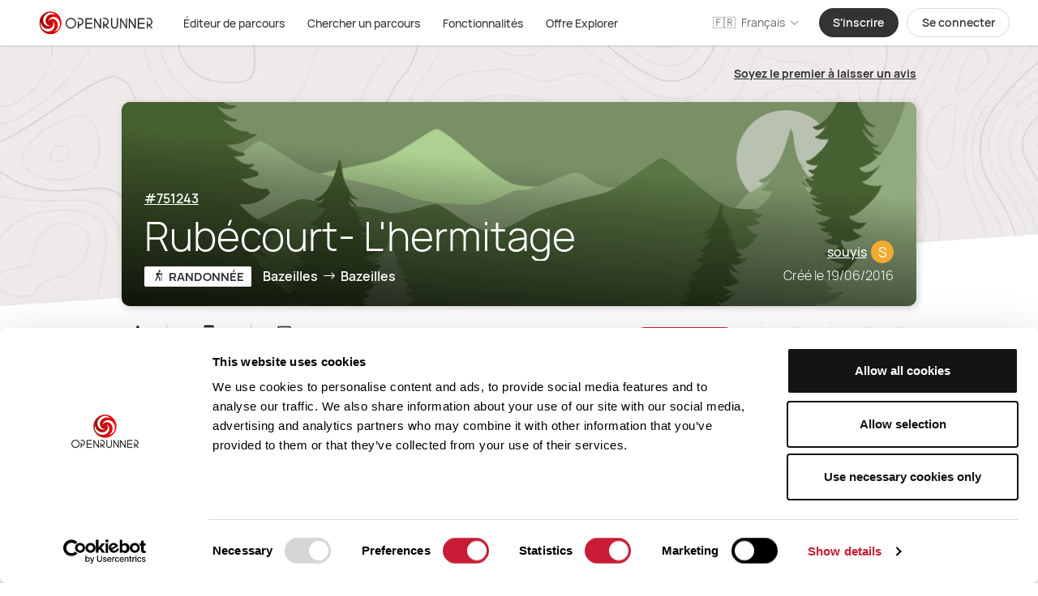

--- FILE ---
content_type: text/html; charset=utf-8
request_url: https://www.openrunner.com/route-details/751243
body_size: 110335
content:
<!doctype html>
<html data-n-head-ssr lang="fr-FR" data-n-head="%7B%22lang%22:%7B%22ssr%22:%22fr-FR%22%7D%7D">
<head >
  <!-- Global site tag (gtag.js) - Google Analytics -->
  <title>Bazeilles - Rubécourt- L&#x27;hermitage | OpenRunner</title><meta data-n-head="ssr" charset="utf-8"><meta data-n-head="ssr" name="theme-color" content="#c81c36"><meta data-n-head="ssr" name="viewport" content="width=device-width, initial-scale=1, maximum-scale=1"><meta data-n-head="ssr" data-hid="og:type" name="og:type" content="website"><meta data-n-head="ssr" data-hid="og:site_name" name="og:site_name" content="OpenRunner"><meta data-n-head="ssr" data-hid="charset" charset="utf-8"><meta data-n-head="ssr" data-hid="mobile-web-app-capable" name="mobile-web-app-capable" content="yes"><meta data-n-head="ssr" data-hid="apple-mobile-web-app-title" name="apple-mobile-web-app-title" content="openrunner"><meta data-n-head="ssr" data-hid="og:title" name="og:title" content="Bazeilles - Rubécourt- L&#x27;hermitage | OpenRunner"><meta data-n-head="ssr" data-hid="og:description" name="og:description" content="Découvrez le parcours &#x27;Rubécourt- L&#x27;hermitage&#x27; sur OpenRunner ! De quoi profiter des paysages de Bazeilles"><meta data-n-head="ssr" data-hid="og:image" name="og:image" content="https://or-static-files-p1-mz2.s3.fr-par.scw.cloud/openrunner/openrunner_logo_square_200.png"><meta data-n-head="ssr" data-hid="twitter:title" name="twitter:title" content="Bazeilles - Rubécourt- L&#x27;hermitage | OpenRunner"><meta data-n-head="ssr" data-hid="twitter:description" name="twitter:description" content="Découvrez le parcours &#x27;Rubécourt- L&#x27;hermitage&#x27; sur OpenRunner ! De quoi profiter des paysages de Bazeilles"><meta data-n-head="ssr" data-hid="twitter:image" name="twitter:image" content="https://or-static-files-p1-mz2.s3.fr-par.scw.cloud/openrunner/openrunner_logo_square_200.png"><meta data-n-head="ssr" data-hid="title" name="title" property="og:title" content="Bazeilles - Rubécourt- L&#x27;hermitage | OpenRunner"><meta data-n-head="ssr" data-hid="description" name="description" property="og:description" content="Découvrez le parcours &#x27;Rubécourt- L&#x27;hermitage&#x27; sur OpenRunner ! De quoi profiter des paysages de Bazeilles"><meta data-n-head="ssr" data-hid="image" name="image" property="og:image" content="https://or-static-files-p1-mz2.s3.fr-par.scw.cloud/openrunner/openrunner_logo_square_200.png"><meta data-n-head="ssr" data-hid="i18n-og" property="og:locale" content="fr_FR"><meta data-n-head="ssr" data-hid="i18n-og-alt-en-US" property="og:locale:alternate" content="en_US"><meta data-n-head="ssr" data-hid="i18n-og-alt-es-ES" property="og:locale:alternate" content="es_ES"><meta data-n-head="ssr" data-hid="i18n-og-alt-it-IT" property="og:locale:alternate" content="it_IT"><link data-n-head="ssr" rel="icon" type="image/png" href="/favicon.png"><link data-n-head="ssr" rel="apple-touch-icon" type="image/png" href="/apple-touch-icon.png"><link data-n-head="ssr" rel="apple-touch-icon" sizes="32x32" href="/favicon-32x32.png"><link data-n-head="ssr" rel="icon shortcut" type="image/x-icon" href="/favicon.ico"><link data-n-head="ssr" data-hid="shortcut-icon" rel="shortcut icon" href="/favicon.ico"><link data-n-head="ssr" rel="manifest" href="/_nuxt/manifest.a2144a85.json" data-hid="manifest"><link data-n-head="ssr" rel="preload" as="image" href="/_nuxt/img/mountain.efb64d1.png"><link data-n-head="ssr" data-hid="i18n-alt-fr" rel="alternate" href="https://www.openrunner.com/route-details/751243" hreflang="fr"><link data-n-head="ssr" data-hid="i18n-alt-fr-FR" rel="alternate" href="https://www.openrunner.com/route-details/751243" hreflang="fr-FR"><link data-n-head="ssr" data-hid="i18n-alt-en" rel="alternate" href="https://www.openrunner.com/en/route-details/751243" hreflang="en"><link data-n-head="ssr" data-hid="i18n-alt-en-US" rel="alternate" href="https://www.openrunner.com/en/route-details/751243" hreflang="en-US"><link data-n-head="ssr" data-hid="i18n-alt-es" rel="alternate" href="https://www.openrunner.com/es/route-details/751243" hreflang="es"><link data-n-head="ssr" data-hid="i18n-alt-es-ES" rel="alternate" href="https://www.openrunner.com/es/route-details/751243" hreflang="es-ES"><link data-n-head="ssr" data-hid="i18n-alt-it" rel="alternate" href="https://www.openrunner.com/it/route-details/751243" hreflang="it"><link data-n-head="ssr" data-hid="i18n-alt-it-IT" rel="alternate" href="https://www.openrunner.com/it/route-details/751243" hreflang="it-IT"><link data-n-head="ssr" data-hid="i18n-xd" rel="alternate" href="https://www.openrunner.com/route-details/751243" hreflang="x-default"><link data-n-head="ssr" data-hid="i18n-can" rel="canonical" href="https://www.openrunner.com/route-details/751243"><script data-hid="fontawesomekit" data-cookieconsent="necessary" src="https://kit.fontawesome.com/2ea5407091.js" crossorigin="anonymous" defer></script><script data-n-head="ssr" src="https://consent.cookiebot.com/uc.js" id="Cookiebot" data-cbid="c0ccc690-0ed8-4b29-9e01-7d02087acc1a" type="text/javascript" async></script><link rel="preload" href="/_nuxt/2928d2e.js" as="script"><link rel="preload" href="/_nuxt/3787f4b.js" as="script"><link rel="preload" href="/_nuxt/5a552a9.js" as="script"><link rel="preload" href="/_nuxt/887706a.js" as="script"><link rel="preload" href="/_nuxt/014607d.js" as="script"><link rel="preload" href="/_nuxt/d20967f.js" as="script"><link rel="preload" href="/_nuxt/17bf274.js" as="script"><link rel="preload" href="/_nuxt/2f61271.js" as="script"><link rel="preload" href="/_nuxt/5b6b90e.js" as="script"><style data-vue-ssr-id="38dfa7e4:0 0baf3902:0 5d295e65:0 0f2ce4f0:0 1ff4c59c:0 0ba857d3:0 7e56e4e3:0 56b15182:0 396c8287:0 85c5f624:0 77cf3742:0 8e5aed0e:0 50f61936:0 4cc3d5b6:0 a9abea5a:0 e7e93e50:0 4b6ac25a:0 16739b7e:0 6cf798ed:0 88e73846:0 9168efdc:0 55a3f3f9:0 d37e6124:0 90cb17a2:0 12731d9e:0 ec908ce8:0 1cefcbbe:0 0dc341d2:0 36318d13:0 5cf0cdc8:0">#__layout,#__nuxt{height:100%}.c-sliding-pagination{pointer-events:auto;-webkit-user-select:none;-moz-user-select:none;-ms-user-select:none;user-select:none}.c-sliding-pagination__list{margin:0;display:flex;align-items:center;justify-content:center}.c-sliding-pagination__list>:not([hidden])~:not([hidden]){--tw-space-x-reverse:0;margin-right:calc(0.75rem*var(--tw-space-x-reverse));margin-left:calc(0.75rem*(1 - var(--tw-space-x-reverse)))}.c-sliding-pagination__list{padding:0}.c-sliding-pagination__list-element{display:flex;height:2.25rem;width:2.25rem;cursor:pointer;align-items:center;justify-content:center;border-radius:9999px;text-align:center;--tw-text-opacity:1;color:rgba(51,51,51,var(--tw-text-opacity));transition-property:background-color,border-color,color,fill,stroke;transition-timing-function:cubic-bezier(.4,0,.2,1);transition-duration:.15s;transition-duration:.3s}.c-sliding-pagination__list-element:not(.c-sliding-pagination__list-element--disabled):not(.c-sliding-pagination__list-element--active):hover{--tw-bg-opacity:1;background-color:rgba(216,216,216,var(--tw-bg-opacity))}.c-sliding-pagination__list-element:last-of-type{margin-right:0}.c-sliding-pagination__list-element--active{--tw-bg-opacity:1;background-color:rgba(102,102,102,var(--tw-bg-opacity));--tw-text-opacity:1;color:rgba(255,255,255,var(--tw-text-opacity))}.c-sliding-pagination__list-element--active:hover{cursor:default;--tw-text-opacity:1;color:rgba(255,255,255,var(--tw-text-opacity))}.c-sliding-pagination__list-element--disabled{cursor:not-allowed;--tw-text-opacity:1;color:rgba(216,216,216,var(--tw-text-opacity))}.c-sliding-pagination__page{margin:0;padding:0;min-width:20px}.c-sliding-pagination__page[disabled]{pointer-events:none;cursor:not-allowed}.vue-slider-disabled{opacity:.5;cursor:not-allowed}.vue-slider-rail{--tw-bg-opacity:1;background-color:rgba(216,216,216,var(--tw-bg-opacity));border-radius:15px}.vue-slider-process{--tw-bg-opacity:1;background-color:rgba(51,51,51,var(--tw-bg-opacity));border-radius:15px}.vue-slider-mark{z-index:4}.vue-slider-mark:first-child .vue-slider-mark-step,.vue-slider-mark:last-child .vue-slider-mark-step{display:none}.vue-slider-mark-step{width:100%;height:100%;border-radius:50%;--tw-bg-opacity:1;background-color:rgba(51,51,51,var(--tw-bg-opacity));--tw-bg-opacity:0.2}.vue-slider-mark-label{font-size:14px;white-space:nowrap}.vue-slider-dot-handle{cursor:pointer;width:100%;height:100%;border-radius:50%;box-sizing:border-box;box-shadow:1px 1px 2px 1px rgba(0,0,0,.32);--tw-bg-opacity:1;background-color:rgba(51,51,51,var(--tw-bg-opacity))}.vue-slider-dot-handle-focus{box-shadow:0 0 1px 2px rgba(0,0,0,.32)}.vue-slider-dot-handle-disabled{cursor:not-allowed;--tw-bg-opacity:1;background-color:rgba(255,255,255,var(--tw-bg-opacity))}.vue-slider-dot-tooltip-inner{font-size:14px;white-space:nowrap;padding:2px 5px;min-width:20px;text-align:center;border-radius:5px;box-sizing:content-box;--tw-border-opacity:1;border-color:rgba(51,51,51,var(--tw-border-opacity));--tw-bg-opacity:1;background-color:rgba(51,51,51,var(--tw-bg-opacity));--tw-text-opacity:1;color:rgba(255,255,255,var(--tw-text-opacity))}.vue-slider-dot-tooltip-inner:after{content:"";position:absolute}.vue-slider-dot-tooltip-inner-top:after{top:100%;left:50%;transform:translate(-50%);height:0;width:0;border:5px solid transparent;border-top-color:inherit}.vue-slider-dot-tooltip-inner-bottom:after{bottom:100%;left:50%;transform:translate(-50%);height:0;width:0;border:5px solid transparent;border-bottom-color:inherit}.vue-slider-dot-tooltip-inner-left:after{left:100%;top:50%;transform:translateY(-50%);height:0;width:0;border:5px solid transparent;border-left-color:inherit}.vue-slider-dot-tooltip-inner-right:after{right:100%;top:50%;transform:translateY(-50%);height:0;width:0;border:5px solid transparent;border-right-color:inherit}.vue-slider-dot-tooltip-wrapper{opacity:0;transition:all .3s}.vue-slider-dot-tooltip-wrapper-show{opacity:1}.vue-slider-mark:last-of-type .vue-slider-mark-label:last-of-type{transform:translateX(-75%)!important}.vm--overlay{--tw-bg-opacity:1!important;background-color:rgba(51,51,51,var(--tw-bg-opacity))!important;--tw-bg-opacity:0.7!important}.vm--modal{overflow-y:auto!important;display:flex}.modal-desktop-screen,.vm--modal:not(.modal-small-screen){border-radius:1rem!important}.modal-desktop-screen{max-height:90vh}.vm--modal.modal-small-screen{border-radius:0!important;top:0!important;left:0!important;width:100vw!important;height:100%!important}.explorer-modal{--tw-bg-opacity:1!important;background-color:rgba(28,28,28,var(--tw-bg-opacity))!important}

/*! tailwindcss v2.2.17 | MIT License | https://tailwindcss.com*/

/*! modern-normalize v1.1.0 | MIT License | https://github.com/sindresorhus/modern-normalize */html{-moz-tab-size:4;-o-tab-size:4;tab-size:4;line-height:1.15;-webkit-text-size-adjust:100%}body{margin:0;font-family:system-ui,-apple-system,Segoe UI,Roboto,Ubuntu,Cantarell,Noto Sans,sans-serif,"Segoe UI",Helvetica,Arial,"Apple Color Emoji","Segoe UI Emoji"}hr{height:0;color:inherit}abbr[title]{-webkit-text-decoration:underline dotted;text-decoration:underline dotted}b,strong{font-weight:bolder}code,kbd,pre,samp{font-family:ui-monospace,SFMono-Regular,Consolas,"Liberation Mono",Menlo,monospace;font-size:1em}small{font-size:80%}sub,sup{font-size:75%;line-height:0;position:relative;vertical-align:baseline}sub{bottom:-.25em}sup{top:-.5em}table{text-indent:0;border-color:inherit}button,input,optgroup,select,textarea{font-family:inherit;font-size:100%;line-height:1.15;margin:0}button,select{text-transform:none}[type=button],[type=reset],[type=submit],button{-webkit-appearance:button}::-moz-focus-inner{border-style:none;padding:0}legend{padding:0}progress{vertical-align:baseline}::-webkit-inner-spin-button,::-webkit-outer-spin-button{height:auto}[type=search]{-webkit-appearance:textfield;outline-offset:-2px}::-webkit-search-decoration{-webkit-appearance:none}::-webkit-file-upload-button{-webkit-appearance:button;font:inherit}summary{display:list-item}blockquote,dd,dl,figure,h1,h2,h3,h4,h5,h6,hr,p,pre{margin:0}button{background-color:transparent;background-image:none}fieldset,ol,ul{margin:0;padding:0}html{font-family:ui-sans-serif,system-ui,-apple-system,Segoe UI,Roboto,Ubuntu,Cantarell,Noto Sans,sans-serif,BlinkMacSystemFont,"Segoe UI","Helvetica Neue",Arial,"Noto Sans","Apple Color Emoji","Segoe UI Emoji","Segoe UI Symbol","Noto Color Emoji";line-height:1.5}body{font-family:inherit;line-height:inherit}*,:after,:before{box-sizing:border-box;border:0 solid}hr{border-top-width:1px}img{border-style:solid}textarea{resize:vertical}input::-moz-placeholder,textarea::-moz-placeholder{opacity:1;color:#a1a1aa}input:-ms-input-placeholder,textarea:-ms-input-placeholder{opacity:1;color:#a1a1aa}input::placeholder,textarea::placeholder{opacity:1;color:#a1a1aa}[role=button],button{cursor:pointer}h1,h2,h3,h4,h5,h6{font-size:inherit;font-weight:inherit}a{color:inherit;text-decoration:inherit}button,input,optgroup,select,textarea{padding:0;line-height:inherit;color:inherit}code,kbd,pre,samp{font-family:ui-monospace,SFMono-Regular,Menlo,Monaco,Consolas,"Liberation Mono","Courier New",monospace}audio,canvas,embed,iframe,img,object,svg,video{display:block;vertical-align:middle}img,video{max-width:100%;height:auto}[hidden]{display:none}*,:after,:before{border-color:currentColor}.form-checkbox,.form-radio{-webkit-appearance:none;-moz-appearance:none;appearance:none;padding:0;-webkit-print-color-adjust:exact;color-adjust:exact;display:inline-block;vertical-align:middle;background-origin:border-box;-webkit-user-select:none;-moz-user-select:none;-ms-user-select:none;user-select:none;flex-shrink:0;height:1rem;width:1rem;color:#2563eb;background-color:#fff;border-color:#6b7280;border-width:1px}.form-checkbox{border-radius:0}.form-radio{border-radius:100%}.form-checkbox:focus,.form-radio:focus{outline:2px solid transparent;outline-offset:2px;--tw-ring-inset:var(--tw-empty,/*!*/ /*!*/);--tw-ring-offset-width:2px;--tw-ring-offset-color:#fff;--tw-ring-color:#2563eb;--tw-ring-offset-shadow:var(--tw-ring-inset) 0 0 0 var(--tw-ring-offset-width) var(--tw-ring-offset-color);--tw-ring-shadow:var(--tw-ring-inset) 0 0 0 calc(2px + var(--tw-ring-offset-width)) var(--tw-ring-color);box-shadow:var(--tw-ring-offset-shadow),var(--tw-ring-shadow),0 0 transparent;box-shadow:var(--tw-ring-offset-shadow),var(--tw-ring-shadow),var(--tw-shadow,0 0 transparent)}.form-checkbox:checked,.form-radio:checked{border-color:transparent;background-color:currentColor;background-size:100% 100%;background-position:50%;background-repeat:no-repeat}.form-checkbox:checked{background-image:url("data:image/svg+xml;charset=utf-8,%3Csvg viewBox='0 0 16 16' fill='%23fff' xmlns='http://www.w3.org/2000/svg'%3E%3Cpath d='M12.207 4.793a1 1 0 010 1.414l-5 5a1 1 0 01-1.414 0l-2-2a1 1 0 011.414-1.414L6.5 9.086l4.293-4.293a1 1 0 011.414 0z'/%3E%3C/svg%3E")}.form-radio:checked{background-image:url("data:image/svg+xml;charset=utf-8,%3Csvg viewBox='0 0 16 16' fill='%23fff' xmlns='http://www.w3.org/2000/svg'%3E%3Ccircle cx='8' cy='8' r='3'/%3E%3C/svg%3E")}.form-checkbox:checked:focus,.form-checkbox:checked:hover,.form-radio:checked:focus,.form-radio:checked:hover{border-color:transparent;background-color:currentColor}.form-checkbox:indeterminate{background-image:url("data:image/svg+xml;charset=utf-8,%3Csvg xmlns='http://www.w3.org/2000/svg' fill='none' viewBox='0 0 16 16'%3E%3Cpath stroke='%23fff' stroke-linecap='round' stroke-linejoin='round' stroke-width='2' d='M4 8h8'/%3E%3C/svg%3E");border-color:transparent;background-color:currentColor;background-size:100% 100%;background-position:50%;background-repeat:no-repeat}.form-checkbox:indeterminate:focus,.form-checkbox:indeterminate:hover{border-color:transparent;background-color:currentColor}a,abbr,address,article,aside,audio,b,blockquote,body,canvas,caption,center,cite,code,dd,del,details,dfn,div,dl,dt,em,embed,fieldset,figcaption,figure,footer,form,h1,h2,h3,h4,h5,h6,header,hgroup,html,i,iframe,img,ins,kbd,label,legend,li,mark,menu,nav,object,ol,output,p,pre,q,ruby,s,samp,section,small,span,strong,sub,summary,sup,table,tbody,td,tfoot,th,thead,time,tr,u,ul,var,video{margin:0;padding:0;font-size:100%;font:inherit;vertical-align:baseline}article,aside,details,figcaption,figure,footer,header,hgroup,menu,nav,section{display:block}body{line-height:1}ol,ul{list-style:none}blockquote,q{quotes:none}blockquote:after,blockquote:before,q:after,q:before{content:"";content:none}table{border-collapse:collapse;border-spacing:0}body,html{height:100%}@font-face{font-family:"Brush";src:local(Citizen-Brush),url(/_nuxt/fonts/Citizen-Brush.fc949c1.otf) format("opentype");font-weight:300;font-style:normal;font-stretch:normal;font-display:swap}@font-face{font-family:Manrope;src:local(Manrope-Light),url(/_nuxt/fonts/Manrope-Light.a203221.woff2) format("woff2"),url(/_nuxt/fonts/Manrope-Light.069b2d2.woff) format("woff"),url(/_nuxt/fonts/Manrope-Light.8a28ab7.ttf) format("truetype");font-weight:300;font-style:normal;font-stretch:normal;font-display:swap}@font-face{font-family:Manrope;src:local(Manrope-Regular),url(/_nuxt/fonts/Manrope-Regular.68b5cdc.woff2) format("woff2"),url(/_nuxt/fonts/Manrope-Regular.35d7bee.woff) format("woff"),url(/_nuxt/fonts/Manrope-Regular.a9faa3e.ttf) format("truetype");font-weight:400;font-style:normal;font-stretch:normal;font-display:swap}@font-face{font-family:Manrope;src:local(Manrope-Medium),url(/_nuxt/fonts/Manrope-Medium.1b84502.woff2) format("woff2"),url(/_nuxt/fonts/Manrope-Medium.bd7c3f3.woff) format("woff"),url(/_nuxt/fonts/Manrope-Medium.9846b3d.ttf) format("truetype");font-weight:500;font-style:normal;font-stretch:normal;font-display:swap}@font-face{font-family:Manrope;src:local(Manrope-SemiBold),url(/_nuxt/fonts/Manrope-SemiBold.27e49c6.woff2) format("woff2"),url(/_nuxt/fonts/Manrope-SemiBold.b85ee8e.woff) format("woff"),url(/_nuxt/fonts/Manrope-SemiBold.e03737a.ttf) format("truetype");font-weight:600;font-style:normal;font-stretch:normal;font-display:swap}@font-face{font-family:Manrope;src:local(Manrope-Bold),url(/_nuxt/fonts/Manrope-Bold.88015d8.woff2) format("woff2"),url(/_nuxt/fonts/Manrope-Bold.b919e67.woff) format("woff"),url(/_nuxt/fonts/Manrope-Bold.98ea53a.ttf) format("truetype");font-weight:700;font-style:normal;font-stretch:normal;font-display:swap}@font-face{font-family:Manrope;src:local(Manrope-ExtraBold),url(/_nuxt/fonts/Manrope-ExtraBold.99d269a.woff2) format("woff2"),url(/_nuxt/fonts/Manrope-ExtraBold.52065b4.woff) format("woff"),url(/_nuxt/fonts/Manrope-ExtraBold.9a4548b.ttf) format("truetype");font-weight:800;font-style:normal;font-stretch:normal;font-display:swap}.or-editor,html{font-size:14px;line-height:21px;font-family:Manrope,sans-serif;font-display:swap}.font-brush{font-family:"Brush";font-display:swap}h1{font-size:30px;line-height:40px}h2{font-size:20px;line-height:30px}h3{font-size:18px;line-height:25px}h4{font-size:14px;line-height:20px}input[type=number]::-webkit-inner-spin-button,input[type=number]::-webkit-outer-spin-button{-webkit-appearance:none;margin:0}input[type=number]{-moz-appearance:textfield}input:-webkit-autofill,input:-webkit-autofill:focus,input:-webkit-autofill:hover,select:-webkit-autofill,select:-webkit-autofill:focus,select:-webkit-autofill:hover,textarea:-webkit-autofill,textarea:-webkit-autofill:focus,textarea:-webkit-autofill:hover{-webkit-box-shadow:0 0 0 1000px #fff inset;-webkit-transition:#fff 5000s ease-in-out 0s;transition:#fff 5000s ease-in-out 0s}.pointer-events-none{pointer-events:none}.visible{visibility:visible}.static{position:static}.fixed{position:fixed}.absolute{position:absolute}.relative{position:relative}.sticky{position:-webkit-sticky;position:sticky}.inset-1\/4{top:25%;right:25%;bottom:25%;left:25%}.inset-x-0{left:0;right:0}.top-0{top:0}.top-1{top:.25rem}.top-2{top:.5rem}.top-3{top:.75rem}.top-4{top:1rem}.top-5{top:1.25rem}.top-6{top:1.5rem}.top-8{top:2rem}.top-10{top:2.5rem}.top-14{top:3.5rem}.top-16{top:4rem}.top-20{top:5rem}.top-24{top:6rem}.top-28{top:7rem}.top-64{top:16rem}.top-72{top:18rem}.top-0\.5{top:.125rem}.top-1\.5{top:.375rem}.top-2\.5{top:.625rem}.top-3\.5{top:.875rem}.-top-1{top:-.25rem}.-top-2{top:-.5rem}.-top-3{top:-.75rem}.-top-4{top:-1rem}.-top-8{top:-2rem}.-top-28{top:-7rem}.-top-1\.5{top:-.375rem}.top-1\/2{top:50%}.top-full{top:100%}.right-0{right:0}.right-1{right:.25rem}.right-2{right:.5rem}.right-3{right:.75rem}.right-4{right:1rem}.right-6{right:1.5rem}.right-7{right:1.75rem}.right-8{right:2rem}.right-12{right:3rem}.right-14{right:3.5rem}.right-20{right:5rem}.right-24{right:6rem}.right-28{right:7rem}.right-32{right:8rem}.right-2\.5{right:.625rem}.-right-1{right:-.25rem}.-right-2{right:-.5rem}.-right-3{right:-.75rem}.-right-4{right:-1rem}.-right-5{right:-1.25rem}.-right-6{right:-1.5rem}.-right-7{right:-1.75rem}.-right-8{right:-2rem}.bottom-0{bottom:0}.bottom-1{bottom:.25rem}.bottom-2{bottom:.5rem}.bottom-3{bottom:.75rem}.bottom-4{bottom:1rem}.bottom-6{bottom:1.5rem}.bottom-8{bottom:2rem}.bottom-9{bottom:2.25rem}.bottom-10{bottom:2.5rem}.bottom-12{bottom:3rem}.bottom-14{bottom:3.5rem}.bottom-20{bottom:5rem}.bottom-24{bottom:6rem}.bottom-28{bottom:7rem}.bottom-44{bottom:11rem}.bottom-0\.5{bottom:.125rem}.bottom-1\.5{bottom:.375rem}.bottom-2\.5{bottom:.625rem}.-bottom-2{bottom:-.5rem}.-bottom-6{bottom:-1.5rem}.-bottom-8{bottom:-2rem}.-bottom-10{bottom:-2.5rem}.-bottom-2\.5{bottom:-.625rem}.bottom-full{bottom:100%}.left-0{left:0}.left-1{left:.25rem}.left-2{left:.5rem}.left-3{left:.75rem}.left-4{left:1rem}.left-5{left:1.25rem}.left-6{left:1.5rem}.left-7{left:1.75rem}.left-8{left:2rem}.left-9{left:2.25rem}.left-10{left:2.5rem}.left-12{left:3rem}.left-14{left:3.5rem}.left-16{left:4rem}.left-0\.5{left:.125rem}.-left-1{left:-.25rem}.-left-5{left:-1.25rem}.-left-7{left:-1.75rem}.-left-80{left:-20rem}.left-1\/2{left:50%}.left-full{left:100%}.group:hover .group-hover\:top-0{top:0}.z-0{z-index:0}.z-10{z-index:10}.z-20{z-index:20}.z-30{z-index:30}.z-40{z-index:40}.z-45{z-index:45}.z-50{z-index:50}.z-100{z-index:100}.z-500{z-index:500}.z-9000{z-index:9000}.z-9999{z-index:9999}.col-span-2{grid-column:span 2/span 2}.row-span-2{grid-row:span 2/span 2}.row-start-1{grid-row-start:1}.m-0{margin:0}.m-auto{margin:auto}.mx-0{margin-left:0;margin-right:0}.mx-1{margin-left:.25rem;margin-right:.25rem}.mx-2{margin-left:.5rem;margin-right:.5rem}.mx-3{margin-left:.75rem;margin-right:.75rem}.mx-4{margin-left:1rem;margin-right:1rem}.mx-5{margin-left:1.25rem;margin-right:1.25rem}.mx-6{margin-left:1.5rem;margin-right:1.5rem}.mx-7{margin-left:1.75rem;margin-right:1.75rem}.mx-8{margin-left:2rem;margin-right:2rem}.mx-12{margin-left:3rem;margin-right:3rem}.mx-14{margin-left:3.5rem;margin-right:3.5rem}.mx-16{margin-left:4rem;margin-right:4rem}.mx-auto{margin-left:auto;margin-right:auto}.mx-0\.5{margin-left:.125rem;margin-right:.125rem}.mx-1\.5{margin-left:.375rem;margin-right:.375rem}.-mx-2{margin-left:-.5rem;margin-right:-.5rem}.-mx-3{margin-left:-.75rem;margin-right:-.75rem}.-mx-4{margin-left:-1rem;margin-right:-1rem}.-mx-5{margin-left:-1.25rem;margin-right:-1.25rem}.-mx-6{margin-left:-1.5rem;margin-right:-1.5rem}.-mx-8{margin-left:-2rem;margin-right:-2rem}.-mx-16{margin-left:-4rem;margin-right:-4rem}.-mx-20{margin-left:-5rem;margin-right:-5rem}.my-1{margin-top:.25rem;margin-bottom:.25rem}.my-2{margin-top:.5rem;margin-bottom:.5rem}.my-3{margin-top:.75rem;margin-bottom:.75rem}.my-4{margin-top:1rem;margin-bottom:1rem}.my-5{margin-top:1.25rem;margin-bottom:1.25rem}.my-6{margin-top:1.5rem;margin-bottom:1.5rem}.my-7{margin-top:1.75rem;margin-bottom:1.75rem}.my-8{margin-top:2rem;margin-bottom:2rem}.my-10{margin-top:2.5rem;margin-bottom:2.5rem}.my-12{margin-top:3rem;margin-bottom:3rem}.my-14{margin-top:3.5rem;margin-bottom:3.5rem}.my-20{margin-top:5rem;margin-bottom:5rem}.my-24{margin-top:6rem;margin-bottom:6rem}.my-28{margin-top:7rem;margin-bottom:7rem}.my-56{margin-top:14rem;margin-bottom:14rem}.my-auto{margin-top:auto;margin-bottom:auto}.-my-1{margin-top:-.25rem;margin-bottom:-.25rem}.-my-2{margin-top:-.5rem;margin-bottom:-.5rem}.-my-4{margin-top:-1rem;margin-bottom:-1rem}.-my-6{margin-top:-1.5rem;margin-bottom:-1.5rem}.-my-8{margin-top:-2rem;margin-bottom:-2rem}.-my-12{margin-top:-3rem;margin-bottom:-3rem}.-my-24{margin-top:-6rem;margin-bottom:-6rem}.mt-0{margin-top:0}.mt-1{margin-top:.25rem}.mt-2{margin-top:.5rem}.mt-3{margin-top:.75rem}.mt-4{margin-top:1rem}.mt-5{margin-top:1.25rem}.mt-6{margin-top:1.5rem}.mt-8{margin-top:2rem}.mt-9{margin-top:2.25rem}.mt-10{margin-top:2.5rem}.mt-11{margin-top:2.75rem}.mt-12{margin-top:3rem}.mt-14{margin-top:3.5rem}.mt-16{margin-top:4rem}.mt-20{margin-top:5rem}.mt-24{margin-top:6rem}.mt-28{margin-top:7rem}.mt-32{margin-top:8rem}.mt-48{margin-top:12rem}.mt-0\.5{margin-top:.125rem}.mt-1\.5{margin-top:.375rem}.-mt-1{margin-top:-.25rem}.-mt-2{margin-top:-.5rem}.-mt-3{margin-top:-.75rem}.-mt-4{margin-top:-1rem}.-mt-5{margin-top:-1.25rem}.-mt-12{margin-top:-3rem}.-mt-20{margin-top:-5rem}.-mt-32{margin-top:-8rem}.-mt-48{margin-top:-12rem}.-mt-52{margin-top:-13rem}.-mt-64{margin-top:-16rem}.-mt-72{margin-top:-18rem}.-mt-1\.5{margin-top:-.375rem}.mr-0{margin-right:0}.mr-1{margin-right:.25rem}.mr-2{margin-right:.5rem}.mr-3{margin-right:.75rem}.mr-4{margin-right:1rem}.mr-5{margin-right:1.25rem}.mr-6{margin-right:1.5rem}.mr-8{margin-right:2rem}.mr-10{margin-right:2.5rem}.mr-0\.5{margin-right:.125rem}.mr-1\.5{margin-right:.375rem}.-mr-2{margin-right:-.5rem}.-mr-4{margin-right:-1rem}.-mr-16{margin-right:-4rem}.-mr-96{margin-right:-24rem}.mb-0{margin-bottom:0}.mb-1{margin-bottom:.25rem}.mb-2{margin-bottom:.5rem}.mb-3{margin-bottom:.75rem}.mb-4{margin-bottom:1rem}.mb-5{margin-bottom:1.25rem}.mb-6{margin-bottom:1.5rem}.mb-7{margin-bottom:1.75rem}.mb-8{margin-bottom:2rem}.mb-10{margin-bottom:2.5rem}.mb-11{margin-bottom:2.75rem}.mb-12{margin-bottom:3rem}.mb-14{margin-bottom:3.5rem}.mb-20{margin-bottom:5rem}.mb-24{margin-bottom:6rem}.mb-28{margin-bottom:7rem}.mb-32{margin-bottom:8rem}.mb-40{margin-bottom:10rem}.mb-0\.5{margin-bottom:.125rem}.-mb-0{margin-bottom:0}.-mb-2{margin-bottom:-.5rem}.-mb-4{margin-bottom:-1rem}.-mb-6{margin-bottom:-1.5rem}.-mb-10{margin-bottom:-2.5rem}.-mb-12{margin-bottom:-3rem}.-mb-14{margin-bottom:-3.5rem}.-mb-24{margin-bottom:-6rem}.-mb-32{margin-bottom:-8rem}.-mb-36{margin-bottom:-9rem}.-mb-0\.5{margin-bottom:-.125rem}.ml-0{margin-left:0}.ml-1{margin-left:.25rem}.ml-2{margin-left:.5rem}.ml-3{margin-left:.75rem}.ml-4{margin-left:1rem}.ml-6{margin-left:1.5rem}.ml-7{margin-left:1.75rem}.ml-8{margin-left:2rem}.ml-12{margin-left:3rem}.ml-16{margin-left:4rem}.ml-1\.5{margin-left:.375rem}.-ml-1{margin-left:-.25rem}.-ml-2{margin-left:-.5rem}.-ml-3{margin-left:-.75rem}.-ml-4{margin-left:-1rem}.-ml-6{margin-left:-1.5rem}.-ml-10{margin-left:-2.5rem}.-ml-16{margin-left:-4rem}.-ml-32{margin-left:-8rem}.-ml-96{margin-left:-24rem}.block{display:block}.inline-block{display:inline-block}.inline{display:inline}.flex{display:flex}.inline-flex{display:inline-flex}.table{display:table}.grid{display:grid}.hidden{display:none}.group:hover .group-hover\:block{display:block}.group:hover .group-hover\:inline{display:inline}.group:hover .group-hover\:flex{display:flex}.h-0{height:0}.h-1{height:.25rem}.h-2{height:.5rem}.h-3{height:.75rem}.h-4{height:1rem}.h-5{height:1.25rem}.h-6{height:1.5rem}.h-7{height:1.75rem}.h-8{height:2rem}.h-9{height:2.25rem}.h-10{height:2.5rem}.h-11{height:2.75rem}.h-12{height:3rem}.h-14{height:3.5rem}.h-16{height:4rem}.h-20{height:5rem}.h-24{height:6rem}.h-28{height:7rem}.h-32{height:8rem}.h-36{height:9rem}.h-40{height:10rem}.h-44{height:11rem}.h-48{height:12rem}.h-52{height:13rem}.h-56{height:14rem}.h-60{height:15rem}.h-64{height:16rem}.h-72{height:18rem}.h-80{height:20rem}.h-96{height:24rem}.h-2\.5{height:.625rem}.h-full{height:100%}.h-screen{height:100vh}.h-edtior-detail{height:800px}.h-editor-passes{height:550px}.h-explorer-gif{height:28rem}.h-visible-screen{height:100dvh}.max-h-9{max-height:2.25rem}.max-h-56{max-height:14rem}.max-h-96{max-height:24rem}.max-h-full{max-height:100%}.max-h-screen{max-height:100vh}.max-h-popup{max-height:500px}.max-h-media-grid{max-height:600px}.max-h-activities{max-height:33rem}.min-h-0{min-height:0}.min-h-10{min-height:44px}.min-h-24{min-height:88px}.min-h-32{min-height:110px}.min-h-screen{min-height:100vh}.min-h-signin-discover{min-height:200px}.w-0{width:0}.w-1{width:.25rem}.w-2{width:.5rem}.w-3{width:.75rem}.w-4{width:1rem}.w-5{width:1.25rem}.w-6{width:1.5rem}.w-7{width:1.75rem}.w-8{width:2rem}.w-9{width:2.25rem}.w-10{width:2.5rem}.w-11{width:2.75rem}.w-12{width:3rem}.w-14{width:3.5rem}.w-16{width:4rem}.w-20{width:5rem}.w-24{width:6rem}.w-28{width:7rem}.w-32{width:8rem}.w-36{width:9rem}.w-40{width:10rem}.w-44{width:11rem}.w-48{width:12rem}.w-52{width:13rem}.w-56{width:14rem}.w-60{width:15rem}.w-64{width:16rem}.w-72{width:18rem}.w-80{width:20rem}.w-96{width:24rem}.w-auto{width:auto}.w-0\.5{width:.125rem}.w-1\/2{width:50%}.w-1\/3{width:33.333333%}.w-2\/3{width:66.666667%}.w-2\/5{width:40%}.w-3\/5{width:60%}.w-2\/6{width:33.333333%}.w-1\/12{width:8.333333%}.w-11\/12{width:91.666667%}.w-full{width:100%}.w-screen{width:100vw}.w-max{width:-webkit-max-content;width:-moz-max-content;width:max-content}.w-profile-menu{width:300px}.w-invoice-table{width:800px}.w-filter{width:500px}.w-search-result{width:460px}.w-search-desktop-filter{width:400px}.w-explorer-gif{width:18rem}.min-w-0{min-width:0}.min-w-full{min-width:100%}.min-w-counter{min-width:18px}.min-w-table-sm{min-width:40px}.min-w-table-md{min-width:90px}.min-w-private-search{min-width:350px}.max-w-xs{max-width:20rem}.max-w-sm{max-width:24rem}.max-w-md{max-width:28rem}.max-w-lg{max-width:32rem}.max-w-xl{max-width:36rem}.max-w-2xl{max-width:42rem}.max-w-3xl{max-width:48rem}.max-w-4xl{max-width:56rem}.max-w-5xl{max-width:64rem}.max-w-6xl{max-width:72rem}.max-w-7xl{max-width:80rem}.max-w-full{max-width:100%}.max-w-home,.max-w-media-swiper{max-width:1200px}.max-w-list-content{max-width:1084px}.max-w-route-details{max-width:70rem}.max-w-signup{max-width:34rem}.max-w-user-account{max-width:8rem}.max-w-xxs{max-width:17rem}.max-w-user-tooltip{max-width:370px}.flex-1{flex:1 1 0%}.flex-2{flex:2 2 0%}.flex-3{flex:3 3 0%}.flex-4{flex:4 4 0%}.flex-5{flex:5 5 0%}.flex-6{flex:6 6 0%}.flex-10{flex:10 10 0%}.flex-shrink-0{flex-shrink:0}.flex-shrink{flex-shrink:1}.flex-grow-0{flex-grow:0}.flex-grow{flex-grow:1}.border-separate{border-collapse:separate}.origin-center{transform-origin:center}.origin-bottom-left{transform-origin:bottom left}.origin-left{transform-origin:left}.origin-top-left{transform-origin:top left}.transform{--tw-translate-x:0;--tw-translate-y:0;--tw-rotate:0;--tw-skew-x:0;--tw-skew-y:0;--tw-scale-x:1;--tw-scale-y:1;transform:translateX(var(--tw-translate-x)) translateY(var(--tw-translate-y)) rotate(var(--tw-rotate)) skewX(var(--tw-skew-x)) skewY(var(--tw-skew-y)) scaleX(var(--tw-scale-x)) scaleY(var(--tw-scale-y))}.-translate-x-1\/2{--tw-translate-x:-50%}.translate-y-2{--tw-translate-y:0.5rem}.translate-y-20{--tw-translate-y:5rem}.translate-y-40{--tw-translate-y:10rem}.-translate-y-4{--tw-translate-y:-1rem}.-translate-y-1\/2{--tw-translate-y:-50%}.-translate-y-3\/4{--tw-translate-y:-75%}.group:hover .group-hover\:translate-y-0{--tw-translate-y:0px}.group:hover .group-hover\:-translate-y-20{--tw-translate-y:-5rem}.rotate-12{--tw-rotate:12deg}.rotate-45{--tw-rotate:45deg}.-rotate-45{--tw-rotate:-45deg}.-rotate-12{--tw-rotate:-12deg}.scale-75{--tw-scale-x:.75;--tw-scale-y:.75}.scale-150{--tw-scale-x:1.5;--tw-scale-y:1.5}@-webkit-keyframes spin{to{transform:rotate(1turn)}}@keyframes spin{to{transform:rotate(1turn)}}@-webkit-keyframes ping{75%,to{transform:scale(2);opacity:0}}@keyframes ping{75%,to{transform:scale(2);opacity:0}}@-webkit-keyframes pulse{50%{opacity:.5}}@keyframes pulse{50%{opacity:.5}}@-webkit-keyframes bounce{0%,to{transform:translateY(-25%);-webkit-animation-timing-function:cubic-bezier(.8,0,1,1);animation-timing-function:cubic-bezier(.8,0,1,1)}50%{transform:none;-webkit-animation-timing-function:cubic-bezier(0,0,.2,1);animation-timing-function:cubic-bezier(0,0,.2,1)}}@keyframes bounce{0%,to{transform:translateY(-25%);-webkit-animation-timing-function:cubic-bezier(.8,0,1,1);animation-timing-function:cubic-bezier(.8,0,1,1)}50%{transform:none;-webkit-animation-timing-function:cubic-bezier(0,0,.2,1);animation-timing-function:cubic-bezier(0,0,.2,1)}}@-webkit-keyframes swing{0%,to{transform:rotate(15deg)}50%{transform:rotate(-15deg)}}@keyframes swing{0%,to{transform:rotate(15deg)}50%{transform:rotate(-15deg)}}@-webkit-keyframes help{0%{transform:scale(.95)}70%{transform:scale(1);box-shadow:0 0 0 10px rgba(28,145,241,0)}to{transform:scale(.95);box-shadow:0 0 0 0 rgba(28,145,241,0)}}@keyframes help{0%{transform:scale(.95)}70%{transform:scale(1);box-shadow:0 0 0 10px rgba(28,145,241,0)}to{transform:scale(.95);box-shadow:0 0 0 0 rgba(28,145,241,0)}}.animate-ping{-webkit-animation:ping 1s cubic-bezier(0,0,.2,1) infinite;animation:ping 1s cubic-bezier(0,0,.2,1) infinite}.animate-pulse{-webkit-animation:pulse 2s cubic-bezier(.4,0,.6,1) infinite;animation:pulse 2s cubic-bezier(.4,0,.6,1) infinite}.animate-help{-webkit-animation:help 2s linear infinite;animation:help 2s linear infinite}.cursor-default{cursor:default}.cursor-pointer{cursor:pointer}.cursor-move{cursor:move}.cursor-not-allowed{cursor:not-allowed}.select-none{-webkit-user-select:none;-moz-user-select:none;-ms-user-select:none;user-select:none}.resize{resize:both}.list-none{list-style-type:none}.list-disc{list-style-type:disc}.appearance-none{-webkit-appearance:none;-moz-appearance:none;appearance:none}.auto-rows-fr{grid-auto-rows:minmax(0,1fr)}.grid-cols-1{grid-template-columns:repeat(1,minmax(0,1fr))}.grid-cols-3{grid-template-columns:repeat(3,minmax(0,1fr))}.flex-row{flex-direction:row}.flex-row-reverse{flex-direction:row-reverse}.flex-col{flex-direction:column}.flex-col-reverse{flex-direction:column-reverse}.flex-wrap{flex-wrap:wrap}.flex-nowrap{flex-wrap:nowrap}.items-start{align-items:flex-start}.items-end{align-items:flex-end}.items-center{align-items:center}.items-stretch{align-items:stretch}.justify-start{justify-content:flex-start}.justify-end{justify-content:flex-end}.justify-center{justify-content:center}.justify-between{justify-content:space-between}.justify-around{justify-content:space-around}.justify-evenly{justify-content:space-evenly}.gap-2{grid-gap:.5rem;gap:.5rem}.gap-4{grid-gap:1rem;gap:1rem}.gap-6{grid-gap:1.5rem;gap:1.5rem}.gap-8{grid-gap:2rem;gap:2rem}.gap-x-1{grid-column-gap:.25rem;-moz-column-gap:.25rem;column-gap:.25rem}.gap-x-2{grid-column-gap:.5rem;-moz-column-gap:.5rem;column-gap:.5rem}.gap-x-3{grid-column-gap:.75rem;-moz-column-gap:.75rem;column-gap:.75rem}.gap-x-4{grid-column-gap:1rem;-moz-column-gap:1rem;column-gap:1rem}.gap-x-5{grid-column-gap:1.25rem;-moz-column-gap:1.25rem;column-gap:1.25rem}.gap-x-7{grid-column-gap:1.75rem;-moz-column-gap:1.75rem;column-gap:1.75rem}.gap-x-8{grid-column-gap:2rem;-moz-column-gap:2rem;column-gap:2rem}.gap-x-10{grid-column-gap:2.5rem;-moz-column-gap:2.5rem;column-gap:2.5rem}.gap-x-12{grid-column-gap:3rem;-moz-column-gap:3rem;column-gap:3rem}.gap-x-16{grid-column-gap:4rem;-moz-column-gap:4rem;column-gap:4rem}.gap-y-1{grid-row-gap:.25rem;row-gap:.25rem}.gap-y-2{grid-row-gap:.5rem;row-gap:.5rem}.gap-y-4{grid-row-gap:1rem;row-gap:1rem}.gap-y-6{grid-row-gap:1.5rem;row-gap:1.5rem}.gap-y-8{grid-row-gap:2rem;row-gap:2rem}.gap-y-10{grid-row-gap:2.5rem;row-gap:2.5rem}.gap-y-1\.5{grid-row-gap:.375rem;row-gap:.375rem}.space-x-0>:not([hidden])~:not([hidden]){--tw-space-x-reverse:0;margin-right:calc(0px*var(--tw-space-x-reverse));margin-left:calc(0px*(1 - var(--tw-space-x-reverse)))}.space-x-1>:not([hidden])~:not([hidden]){--tw-space-x-reverse:0;margin-right:calc(0.25rem*var(--tw-space-x-reverse));margin-left:calc(0.25rem*(1 - var(--tw-space-x-reverse)))}.space-x-2>:not([hidden])~:not([hidden]){--tw-space-x-reverse:0;margin-right:calc(0.5rem*var(--tw-space-x-reverse));margin-left:calc(0.5rem*(1 - var(--tw-space-x-reverse)))}.space-x-3>:not([hidden])~:not([hidden]){--tw-space-x-reverse:0;margin-right:calc(0.75rem*var(--tw-space-x-reverse));margin-left:calc(0.75rem*(1 - var(--tw-space-x-reverse)))}.space-x-4>:not([hidden])~:not([hidden]){--tw-space-x-reverse:0;margin-right:calc(1rem*var(--tw-space-x-reverse));margin-left:calc(1rem*(1 - var(--tw-space-x-reverse)))}.space-x-5>:not([hidden])~:not([hidden]){--tw-space-x-reverse:0;margin-right:calc(1.25rem*var(--tw-space-x-reverse));margin-left:calc(1.25rem*(1 - var(--tw-space-x-reverse)))}.space-x-6>:not([hidden])~:not([hidden]){--tw-space-x-reverse:0;margin-right:calc(1.5rem*var(--tw-space-x-reverse));margin-left:calc(1.5rem*(1 - var(--tw-space-x-reverse)))}.space-x-8>:not([hidden])~:not([hidden]){--tw-space-x-reverse:0;margin-right:calc(2rem*var(--tw-space-x-reverse));margin-left:calc(2rem*(1 - var(--tw-space-x-reverse)))}.space-x-10>:not([hidden])~:not([hidden]){--tw-space-x-reverse:0;margin-right:calc(2.5rem*var(--tw-space-x-reverse));margin-left:calc(2.5rem*(1 - var(--tw-space-x-reverse)))}.space-x-12>:not([hidden])~:not([hidden]){--tw-space-x-reverse:0;margin-right:calc(3rem*var(--tw-space-x-reverse));margin-left:calc(3rem*(1 - var(--tw-space-x-reverse)))}.space-x-14>:not([hidden])~:not([hidden]){--tw-space-x-reverse:0;margin-right:calc(3.5rem*var(--tw-space-x-reverse));margin-left:calc(3.5rem*(1 - var(--tw-space-x-reverse)))}.space-x-16>:not([hidden])~:not([hidden]){--tw-space-x-reverse:0;margin-right:calc(4rem*var(--tw-space-x-reverse));margin-left:calc(4rem*(1 - var(--tw-space-x-reverse)))}.space-x-24>:not([hidden])~:not([hidden]){--tw-space-x-reverse:0;margin-right:calc(6rem*var(--tw-space-x-reverse));margin-left:calc(6rem*(1 - var(--tw-space-x-reverse)))}.space-x-28>:not([hidden])~:not([hidden]){--tw-space-x-reverse:0;margin-right:calc(7rem*var(--tw-space-x-reverse));margin-left:calc(7rem*(1 - var(--tw-space-x-reverse)))}.space-x-36>:not([hidden])~:not([hidden]){--tw-space-x-reverse:0;margin-right:calc(9rem*var(--tw-space-x-reverse));margin-left:calc(9rem*(1 - var(--tw-space-x-reverse)))}.space-x-0\.5>:not([hidden])~:not([hidden]){--tw-space-x-reverse:0;margin-right:calc(0.125rem*var(--tw-space-x-reverse));margin-left:calc(0.125rem*(1 - var(--tw-space-x-reverse)))}.space-x-1\.5>:not([hidden])~:not([hidden]){--tw-space-x-reverse:0;margin-right:calc(0.375rem*var(--tw-space-x-reverse));margin-left:calc(0.375rem*(1 - var(--tw-space-x-reverse)))}.space-x-2\.5>:not([hidden])~:not([hidden]){--tw-space-x-reverse:0;margin-right:calc(0.625rem*var(--tw-space-x-reverse));margin-left:calc(0.625rem*(1 - var(--tw-space-x-reverse)))}.-space-x-1>:not([hidden])~:not([hidden]){--tw-space-x-reverse:0;margin-right:calc(-0.25rem*var(--tw-space-x-reverse));margin-left:calc(-0.25rem*(1 - var(--tw-space-x-reverse)))}.space-y-1>:not([hidden])~:not([hidden]){--tw-space-y-reverse:0;margin-top:calc(0.25rem*(1 - var(--tw-space-y-reverse)));margin-bottom:calc(0.25rem*var(--tw-space-y-reverse))}.space-y-2>:not([hidden])~:not([hidden]){--tw-space-y-reverse:0;margin-top:calc(0.5rem*(1 - var(--tw-space-y-reverse)));margin-bottom:calc(0.5rem*var(--tw-space-y-reverse))}.space-y-3>:not([hidden])~:not([hidden]){--tw-space-y-reverse:0;margin-top:calc(0.75rem*(1 - var(--tw-space-y-reverse)));margin-bottom:calc(0.75rem*var(--tw-space-y-reverse))}.space-y-4>:not([hidden])~:not([hidden]){--tw-space-y-reverse:0;margin-top:calc(1rem*(1 - var(--tw-space-y-reverse)));margin-bottom:calc(1rem*var(--tw-space-y-reverse))}.space-y-5>:not([hidden])~:not([hidden]){--tw-space-y-reverse:0;margin-top:calc(1.25rem*(1 - var(--tw-space-y-reverse)));margin-bottom:calc(1.25rem*var(--tw-space-y-reverse))}.space-y-6>:not([hidden])~:not([hidden]){--tw-space-y-reverse:0;margin-top:calc(1.5rem*(1 - var(--tw-space-y-reverse)));margin-bottom:calc(1.5rem*var(--tw-space-y-reverse))}.space-y-8>:not([hidden])~:not([hidden]){--tw-space-y-reverse:0;margin-top:calc(2rem*(1 - var(--tw-space-y-reverse)));margin-bottom:calc(2rem*var(--tw-space-y-reverse))}.space-y-10>:not([hidden])~:not([hidden]){--tw-space-y-reverse:0;margin-top:calc(2.5rem*(1 - var(--tw-space-y-reverse)));margin-bottom:calc(2.5rem*var(--tw-space-y-reverse))}.space-y-12>:not([hidden])~:not([hidden]){--tw-space-y-reverse:0;margin-top:calc(3rem*(1 - var(--tw-space-y-reverse)));margin-bottom:calc(3rem*var(--tw-space-y-reverse))}.space-y-14>:not([hidden])~:not([hidden]){--tw-space-y-reverse:0;margin-top:calc(3.5rem*(1 - var(--tw-space-y-reverse)));margin-bottom:calc(3.5rem*var(--tw-space-y-reverse))}.space-y-16>:not([hidden])~:not([hidden]){--tw-space-y-reverse:0;margin-top:calc(4rem*(1 - var(--tw-space-y-reverse)));margin-bottom:calc(4rem*var(--tw-space-y-reverse))}.space-y-24>:not([hidden])~:not([hidden]){--tw-space-y-reverse:0;margin-top:calc(6rem*(1 - var(--tw-space-y-reverse)));margin-bottom:calc(6rem*var(--tw-space-y-reverse))}.space-y-1\.5>:not([hidden])~:not([hidden]){--tw-space-y-reverse:0;margin-top:calc(0.375rem*(1 - var(--tw-space-y-reverse)));margin-bottom:calc(0.375rem*var(--tw-space-y-reverse))}.space-y-2\.5>:not([hidden])~:not([hidden]){--tw-space-y-reverse:0;margin-top:calc(0.625rem*(1 - var(--tw-space-y-reverse)));margin-bottom:calc(0.625rem*var(--tw-space-y-reverse))}.self-start{align-self:flex-start}.self-end{align-self:flex-end}.self-center{align-self:center}.self-stretch{align-self:stretch}.justify-self-center{justify-self:center}.overflow-auto{overflow:auto}.overflow-hidden{overflow:hidden}.overflow-visible{overflow:visible}.overflow-scroll{overflow:scroll}.overflow-y-hidden{overflow-y:hidden}.overflow-x-scroll{overflow-x:scroll}.overflow-y-scroll{overflow-y:scroll}.truncate{overflow:hidden;white-space:nowrap}.overflow-ellipsis,.truncate{text-overflow:ellipsis}.whitespace-normal{white-space:normal}.whitespace-nowrap{white-space:nowrap}.whitespace-pre-line{white-space:pre-line}.whitespace-pre-wrap{white-space:pre-wrap}.break-all{word-break:break-all}.rounded-sm{border-radius:.125rem}.rounded{border-radius:.25rem}.rounded-md{border-radius:.375rem}.rounded-lg{border-radius:.5rem}.rounded-xl{border-radius:.75rem}.rounded-2xl{border-radius:1rem}.rounded-3xl{border-radius:1.5rem}.rounded-full{border-radius:9999px}.rounded-4xl{border-radius:2rem}.hover\:rounded-md:hover{border-radius:.375rem}.hover\:rounded-xl:hover{border-radius:.75rem}.rounded-t-md{border-top-left-radius:.375rem;border-top-right-radius:.375rem}.rounded-t-lg{border-top-left-radius:.5rem;border-top-right-radius:.5rem}.rounded-t-xl{border-top-left-radius:.75rem;border-top-right-radius:.75rem}.rounded-t-2xl{border-top-left-radius:1rem;border-top-right-radius:1rem}.rounded-t-3xl{border-top-left-radius:1.5rem;border-top-right-radius:1.5rem}.rounded-r-lg{border-top-right-radius:.5rem;border-bottom-right-radius:.5rem}.rounded-r-xl{border-top-right-radius:.75rem;border-bottom-right-radius:.75rem}.rounded-b-md{border-bottom-right-radius:.375rem;border-bottom-left-radius:.375rem}.rounded-b-lg{border-bottom-right-radius:.5rem;border-bottom-left-radius:.5rem}.rounded-b-xl{border-bottom-right-radius:.75rem}.rounded-b-xl,.rounded-l-xl{border-bottom-left-radius:.75rem}.rounded-l-xl{border-top-left-radius:.75rem}.last\:rounded-b-lg:last-child{border-bottom-right-radius:.5rem;border-bottom-left-radius:.5rem}.rounded-tl{border-top-left-radius:.25rem}.rounded-tl-3xl{border-top-left-radius:1.5rem}.rounded-tr{border-top-right-radius:.25rem}.rounded-tr-lg{border-top-right-radius:.5rem}.rounded-tr-xl{border-top-right-radius:.75rem}.rounded-bl-lg{border-bottom-left-radius:.5rem}.rounded-bl-3xl{border-bottom-left-radius:1.5rem}.border-0{border-width:0}.border-2{border-width:2px}.border-4{border-width:4px}.border{border-width:1px}.hover\:border-4:hover{border-width:4px}.hover\:border:hover{border-width:1px}.border-t-2{border-top-width:2px}.border-t{border-top-width:1px}.border-r{border-right-width:1px}.border-b-2{border-bottom-width:2px}.border-b-4{border-bottom-width:4px}.border-b{border-bottom-width:1px}.border-l-4{border-left-width:4px}.border-l{border-left-width:1px}.last\:border-b-0:last-child{border-bottom-width:0}.border-solid{border-style:solid}.border-dashed{border-style:dashed}.border-dotted{border-style:dotted}.border-none{border-style:none}.border-transparent{border-color:transparent}.border-black{--tw-border-opacity:1;border-color:rgba(51,51,51,var(--tw-border-opacity))}.border-white{--tw-border-opacity:1;border-color:rgba(255,255,255,var(--tw-border-opacity))}.border-blue-help{--tw-border-opacity:1;border-color:rgba(28,145,241,var(--tw-border-opacity))}.border-gray-1{--tw-border-opacity:1;border-color:rgba(152,152,152,var(--tw-border-opacity))}.border-gray-2{--tw-border-opacity:1;border-color:rgba(216,216,216,var(--tw-border-opacity))}.border-gray-3{--tw-border-opacity:1;border-color:rgba(239,239,239,var(--tw-border-opacity))}.border-gray-4{--tw-border-opacity:1;border-color:rgba(252,250,250,var(--tw-border-opacity))}.border-gray-brown{--tw-border-opacity:1;border-color:rgba(102,102,102,var(--tw-border-opacity))}.border-label-route-blue{--tw-border-opacity:1;border-color:rgba(1,119,191,var(--tw-border-opacity))}.border-red{--tw-border-opacity:1;border-color:rgba(200,28,54,var(--tw-border-opacity))}.checked\:border-black:checked{--tw-border-opacity:1;border-color:rgba(51,51,51,var(--tw-border-opacity))}.checked\:border-red:checked{--tw-border-opacity:1;border-color:rgba(200,28,54,var(--tw-border-opacity))}.hover\:border-transparent:hover{border-color:transparent}.hover\:border-black:hover{--tw-border-opacity:1;border-color:rgba(51,51,51,var(--tw-border-opacity))}.hover\:border-gray-1:hover{--tw-border-opacity:1;border-color:rgba(152,152,152,var(--tw-border-opacity))}.hover\:border-gray-2:hover{--tw-border-opacity:1;border-color:rgba(216,216,216,var(--tw-border-opacity))}.hover\:border-gray-hover:hover{--tw-border-opacity:1;border-color:rgba(221,221,221,var(--tw-border-opacity))}.border-opacity-10{--tw-border-opacity:0.1}.border-opacity-20{--tw-border-opacity:0.2}.border-opacity-50{--tw-border-opacity:0.5}.bg-transparent{background-color:transparent}.bg-black{--tw-bg-opacity:1;background-color:rgba(51,51,51,var(--tw-bg-opacity))}.bg-black-hover{--tw-bg-opacity:1;background-color:rgba(28,28,28,var(--tw-bg-opacity))}.bg-white{--tw-bg-opacity:1;background-color:rgba(255,255,255,var(--tw-bg-opacity))}.bg-green{--tw-bg-opacity:1;background-color:rgba(78,245,66,var(--tw-bg-opacity))}.bg-green-success{--tw-bg-opacity:1;background-color:rgba(187,213,159,var(--tw-bg-opacity))}.bg-green-text-success{--tw-bg-opacity:1;background-color:rgba(83,105,59,var(--tw-bg-opacity))}.bg-green-explorer{--tw-bg-opacity:1;background-color:rgba(94,200,144,var(--tw-bg-opacity))}.bg-discount{--tw-bg-opacity:1;background-color:rgba(221,65,50,var(--tw-bg-opacity))}.bg-green-summit-done{--tw-bg-opacity:1;background-color:rgba(0,175,25,var(--tw-bg-opacity))}.bg-blue-summit-planned{--tw-bg-opacity:1;background-color:rgba(65,203,245,var(--tw-bg-opacity))}.bg-blue-100{--tw-bg-opacity:1;background-color:rgba(219,234,254,var(--tw-bg-opacity))}.bg-blue-help{--tw-bg-opacity:1;background-color:rgba(28,145,241,var(--tw-bg-opacity))}.bg-gray-1{--tw-bg-opacity:1;background-color:rgba(152,152,152,var(--tw-bg-opacity))}.bg-gray-2{--tw-bg-opacity:1;background-color:rgba(216,216,216,var(--tw-bg-opacity))}.bg-gray-3{--tw-bg-opacity:1;background-color:rgba(239,239,239,var(--tw-bg-opacity))}.bg-gray-4{--tw-bg-opacity:1;background-color:rgba(252,250,250,var(--tw-bg-opacity))}.bg-gray-brown{--tw-bg-opacity:1;background-color:rgba(102,102,102,var(--tw-bg-opacity))}.bg-gray-btn{--tw-bg-opacity:1;background-color:rgba(241,239,239,var(--tw-bg-opacity))}.bg-gray-hover{--tw-bg-opacity:1;background-color:rgba(221,221,221,var(--tw-bg-opacity))}.bg-gred-3{--tw-bg-opacity:1;background-color:rgba(242,239,239,var(--tw-bg-opacity))}.bg-gred-4{--tw-bg-opacity:1;background-color:rgba(243,239,239,var(--tw-bg-opacity))}.bg-label-route-blue{--tw-bg-opacity:1;background-color:rgba(1,119,191,var(--tw-bg-opacity))}.bg-disabled{--tw-bg-opacity:1;background-color:rgba(204,204,204,var(--tw-bg-opacity))}.bg-red{--tw-bg-opacity:1;background-color:rgba(200,28,54,var(--tw-bg-opacity))}.bg-red-light{background-color:rgba(216,26,26,.4)}.hover\:bg-black:hover{--tw-bg-opacity:1;background-color:rgba(51,51,51,var(--tw-bg-opacity))}.hover\:bg-black-hover:hover{--tw-bg-opacity:1;background-color:rgba(28,28,28,var(--tw-bg-opacity))}.hover\:bg-white:hover{--tw-bg-opacity:1;background-color:rgba(255,255,255,var(--tw-bg-opacity))}.hover\:bg-blue-help:hover{--tw-bg-opacity:1;background-color:rgba(28,145,241,var(--tw-bg-opacity))}.hover\:bg-gray-2:hover{--tw-bg-opacity:1;background-color:rgba(216,216,216,var(--tw-bg-opacity))}.hover\:bg-gray-3:hover{--tw-bg-opacity:1;background-color:rgba(239,239,239,var(--tw-bg-opacity))}.hover\:bg-gray-4:hover{--tw-bg-opacity:1;background-color:rgba(252,250,250,var(--tw-bg-opacity))}.hover\:bg-gray-brown:hover{--tw-bg-opacity:1;background-color:rgba(102,102,102,var(--tw-bg-opacity))}.hover\:bg-gray-hover:hover{--tw-bg-opacity:1;background-color:rgba(221,221,221,var(--tw-bg-opacity))}.hover\:bg-disabled:hover{--tw-bg-opacity:1;background-color:rgba(204,204,204,var(--tw-bg-opacity))}.hover\:bg-red:hover{--tw-bg-opacity:1;background-color:rgba(200,28,54,var(--tw-bg-opacity))}.hover\:bg-red-hover:hover{--tw-bg-opacity:1;background-color:rgba(190,2,0,var(--tw-bg-opacity))}.focus\:bg-white:focus{--tw-bg-opacity:1;background-color:rgba(255,255,255,var(--tw-bg-opacity))}.bg-opacity-0{--tw-bg-opacity:0}.bg-opacity-10{--tw-bg-opacity:0.1}.bg-opacity-20{--tw-bg-opacity:0.2}.bg-opacity-30{--tw-bg-opacity:0.3}.bg-opacity-40{--tw-bg-opacity:0.4}.bg-opacity-50{--tw-bg-opacity:0.5}.bg-opacity-60{--tw-bg-opacity:0.6}.bg-opacity-70{--tw-bg-opacity:0.7}.bg-opacity-75{--tw-bg-opacity:0.75}.bg-opacity-80{--tw-bg-opacity:0.8}.bg-opacity-90{--tw-bg-opacity:0.9}.bg-opacity-95{--tw-bg-opacity:0.95}.bg-opacity-100{--tw-bg-opacity:1}.hover\:bg-opacity-20:hover{--tw-bg-opacity:0.2}.hover\:bg-opacity-50:hover{--tw-bg-opacity:0.5}.hover\:bg-opacity-80:hover{--tw-bg-opacity:0.8}.bg-gradient-to-t{background-image:linear-gradient(0deg,var(--tw-gradient-stops))}.bg-gradient-to-r{background-image:linear-gradient(90deg,var(--tw-gradient-stops))}.bg-gradient-to-b{background-image:linear-gradient(180deg,var(--tw-gradient-stops))}.bg-gradient-to-l{background-image:linear-gradient(270deg,var(--tw-gradient-stops))}.from-black{--tw-gradient-from:#333;--tw-gradient-stops:var(--tw-gradient-from),var(--tw-gradient-to,rgba(51,51,51,0))}.from-white{--tw-gradient-from:#fff;--tw-gradient-stops:var(--tw-gradient-from),var(--tw-gradient-to,hsla(0,0%,100%,0))}.from-gray-brush{--tw-gradient-from:#7e9a87;--tw-gradient-stops:var(--tw-gradient-from),var(--tw-gradient-to,rgba(126,154,135,0))}.from-gray-brown{--tw-gradient-from:#666;--tw-gradient-stops:var(--tw-gradient-from),var(--tw-gradient-to,hsla(0,0%,40%,0))}.via-transparent{--tw-gradient-stops:var(--tw-gradient-from),transparent,var(--tw-gradient-to,transparent)}.via-white{--tw-gradient-stops:var(--tw-gradient-from),#fff,var(--tw-gradient-to,hsla(0,0%,100%,0))}.to-transparent{--tw-gradient-to:transparent}.bg-cover{background-size:cover}.bg-contain{background-size:contain}.bg-clip-padding{background-clip:padding-box}.bg-bottom{background-position:bottom}.bg-center{background-position:50%}.bg-left{background-position:0}.bg-right{background-position:100%}.bg-top{background-position:top}.bg-no-repeat{background-repeat:no-repeat}.fill-current{fill:currentColor}.stroke-current{stroke:currentColor}.object-contain{-o-object-fit:contain;object-fit:contain}.object-cover{-o-object-fit:cover;object-fit:cover}.object-scale-down{-o-object-fit:scale-down;object-fit:scale-down}.object-center{-o-object-position:center;object-position:center}.object-left{-o-object-position:left;object-position:left}.object-right{-o-object-position:right;object-position:right}.p-0{padding:0}.p-1{padding:.25rem}.p-2{padding:.5rem}.p-3{padding:.75rem}.p-4{padding:1rem}.p-5{padding:1.25rem}.p-6{padding:1.5rem}.p-7{padding:1.75rem}.p-8{padding:2rem}.p-10{padding:2.5rem}.p-11{padding:2.75rem}.p-0\.5{padding:.125rem}.px-1{padding-left:.25rem;padding-right:.25rem}.px-2{padding-left:.5rem;padding-right:.5rem}.px-3{padding-left:.75rem;padding-right:.75rem}.px-4{padding-left:1rem;padding-right:1rem}.px-5{padding-left:1.25rem;padding-right:1.25rem}.px-6{padding-left:1.5rem;padding-right:1.5rem}.px-7{padding-left:1.75rem;padding-right:1.75rem}.px-8{padding-left:2rem;padding-right:2rem}.px-9{padding-left:2.25rem;padding-right:2.25rem}.px-10{padding-left:2.5rem;padding-right:2.5rem}.px-11{padding-left:2.75rem;padding-right:2.75rem}.px-12{padding-left:3rem;padding-right:3rem}.px-14{padding-left:3.5rem;padding-right:3.5rem}.px-16{padding-left:4rem;padding-right:4rem}.px-20{padding-left:5rem;padding-right:5rem}.px-28{padding-left:7rem;padding-right:7rem}.px-96{padding-left:24rem;padding-right:24rem}.px-1\.5{padding-left:.375rem;padding-right:.375rem}.py-0{padding-top:0;padding-bottom:0}.py-1{padding-top:.25rem;padding-bottom:.25rem}.py-2{padding-top:.5rem;padding-bottom:.5rem}.py-3{padding-top:.75rem;padding-bottom:.75rem}.py-4{padding-top:1rem;padding-bottom:1rem}.py-5{padding-top:1.25rem;padding-bottom:1.25rem}.py-6{padding-top:1.5rem;padding-bottom:1.5rem}.py-7{padding-top:1.75rem;padding-bottom:1.75rem}.py-8{padding-top:2rem;padding-bottom:2rem}.py-9{padding-top:2.25rem;padding-bottom:2.25rem}.py-10{padding-top:2.5rem;padding-bottom:2.5rem}.py-12{padding-top:3rem;padding-bottom:3rem}.py-14{padding-top:3.5rem;padding-bottom:3.5rem}.py-16{padding-top:4rem;padding-bottom:4rem}.py-20{padding-top:5rem;padding-bottom:5rem}.py-24{padding-top:6rem;padding-bottom:6rem}.py-28{padding-top:7rem;padding-bottom:7rem}.py-36{padding-top:9rem;padding-bottom:9rem}.py-56{padding-top:14rem;padding-bottom:14rem}.py-64{padding-top:16rem;padding-bottom:16rem}.py-0\.5{padding-top:.125rem;padding-bottom:.125rem}.py-1\.5{padding-top:.375rem;padding-bottom:.375rem}.py-2\.5{padding-top:.625rem;padding-bottom:.625rem}.pt-0{padding-top:0}.pt-1{padding-top:.25rem}.pt-2{padding-top:.5rem}.pt-3{padding-top:.75rem}.pt-4{padding-top:1rem}.pt-5{padding-top:1.25rem}.pt-6{padding-top:1.5rem}.pt-7{padding-top:1.75rem}.pt-8{padding-top:2rem}.pt-10{padding-top:2.5rem}.pt-12{padding-top:3rem}.pt-14{padding-top:3.5rem}.pt-16{padding-top:4rem}.pt-20{padding-top:5rem}.pt-24{padding-top:6rem}.pt-28{padding-top:7rem}.pt-32{padding-top:8rem}.pt-40{padding-top:10rem}.pt-48{padding-top:12rem}.pt-56{padding-top:14rem}.pt-64{padding-top:16rem}.pt-72{padding-top:18rem}.pt-80{padding-top:20rem}.pt-0\.5{padding-top:.125rem}.pt-2\.5{padding-top:.625rem}.pt-3\.5{padding-top:.875rem}.pr-1{padding-right:.25rem}.pr-2{padding-right:.5rem}.pr-3{padding-right:.75rem}.pr-4{padding-right:1rem}.pr-5{padding-right:1.25rem}.pr-6{padding-right:1.5rem}.pr-7{padding-right:1.75rem}.pr-8{padding-right:2rem}.pr-11{padding-right:2.75rem}.pr-12{padding-right:3rem}.pr-40{padding-right:10rem}.pr-2\.5{padding-right:.625rem}.pb-0{padding-bottom:0}.pb-1{padding-bottom:.25rem}.pb-2{padding-bottom:.5rem}.pb-3{padding-bottom:.75rem}.pb-4{padding-bottom:1rem}.pb-5{padding-bottom:1.25rem}.pb-6{padding-bottom:1.5rem}.pb-7{padding-bottom:1.75rem}.pb-8{padding-bottom:2rem}.pb-9{padding-bottom:2.25rem}.pb-10{padding-bottom:2.5rem}.pb-12{padding-bottom:3rem}.pb-14{padding-bottom:3.5rem}.pb-16{padding-bottom:4rem}.pb-20{padding-bottom:5rem}.pb-24{padding-bottom:6rem}.pb-28{padding-bottom:7rem}.pb-32{padding-bottom:8rem}.pb-36{padding-bottom:9rem}.pb-40{padding-bottom:10rem}.pb-44{padding-bottom:11rem}.pb-56{padding-bottom:14rem}.pb-64{padding-bottom:16rem}.pb-72{padding-bottom:18rem}.pb-96{padding-bottom:24rem}.pb-1\.5{padding-bottom:.375rem}.pl-0{padding-left:0}.pl-1{padding-left:.25rem}.pl-2{padding-left:.5rem}.pl-3{padding-left:.75rem}.pl-4{padding-left:1rem}.pl-5{padding-left:1.25rem}.pl-6{padding-left:1.5rem}.pl-7{padding-left:1.75rem}.pl-8{padding-left:2rem}.pl-9{padding-left:2.25rem}.pl-10{padding-left:2.5rem}.pl-12{padding-left:3rem}.pl-0\.5{padding-left:.125rem}.pl-2\.5{padding-left:.625rem}.text-left{text-align:left}.text-center{text-align:center}.text-right{text-align:right}.text-justify{text-align:justify}.align-middle{vertical-align:middle}.text-xs{font-size:11px}.text-sm{font-size:.875rem;line-height:1.25rem}.text-base{font-size:14px;line-height:21px}.text-lg{font-size:1.125rem}.text-lg,.text-xl{line-height:1.75rem}.text-xl{font-size:1.25rem}.text-2xl{font-size:1.5rem;line-height:2rem}.text-3xl{font-size:1.875rem;line-height:2.25rem}.text-4xl{font-size:2.25rem;line-height:2.5rem}.text-5xl{font-size:3rem;line-height:1}.text-6xl{font-size:3.75rem;line-height:1}.text-7xl{font-size:4.5rem;line-height:1}.text-8xl{font-size:6rem;line-height:1}.text-9xl{font-size:8rem;line-height:1}.text-legend{font-size:12px;line-height:15px}.text-medium{font-size:13px;line-height:20px}.text-xxs{font-size:10px}.text-icon-md{font-size:16px;line-height:16px}.text-activity{font-size:15px}.text-btn,.text-nav{font-size:16px}.text-title{font-size:22px;line-height:31px}.text-h4{font-size:14px;line-height:20px}.text-h3{font-size:18px;line-height:25px}.text-h2{font-size:20px;line-height:30px}.text-h1{font-size:30px;line-height:40px}.text-pro-logo-offer{font-size:25px;line-height:25px}.text-index-header{font-size:60px;line-height:80px}.text-subscriptions-header{font-size:50px;line-height:50px}.text-route-detail-header{font-size:50px;line-height:55px}.text-search-header{font-size:60px;line-height:80px}.text-index-ambassador{font-size:30px;line-height:30px}.text-index-ambassador-name{font-size:40px;line-height:40px}.text-responsive-header{font-size:36px;line-height:36px}.font-extralight{font-weight:200}.font-light{font-weight:300}.font-normal{font-weight:400}.font-medium{font-weight:500}.font-semibold{font-weight:600}.font-bold{font-weight:700}.font-extrabold{font-weight:800}.uppercase{text-transform:uppercase}.capitalize{text-transform:capitalize}.italic{font-style:italic}.leading-4{line-height:1rem}.leading-5{line-height:1.25rem}.leading-none{line-height:1}.leading-tight{line-height:1.25}.leading-snug{line-height:1.375}.leading-normal{line-height:1.5}.leading-loose{line-height:2}.text-black{--tw-text-opacity:1;color:rgba(51,51,51,var(--tw-text-opacity))}.text-black-hover{--tw-text-opacity:1;color:rgba(28,28,28,var(--tw-text-opacity))}.text-white{--tw-text-opacity:1;color:rgba(255,255,255,var(--tw-text-opacity))}.text-green-text-success{--tw-text-opacity:1;color:rgba(83,105,59,var(--tw-text-opacity))}.text-green-explorer{--tw-text-opacity:1;color:rgba(94,200,144,var(--tw-text-opacity))}.text-green-christmas{--tw-text-opacity:1;color:rgba(65,143,65,var(--tw-text-opacity))}.text-discount{--tw-text-opacity:1;color:rgba(221,65,50,var(--tw-text-opacity))}.text-green-explorer-hover{--tw-text-opacity:1;color:rgba(81,166,121,var(--tw-text-opacity))}.text-green-summit-done{--tw-text-opacity:1;color:rgba(0,175,25,var(--tw-text-opacity))}.text-blue-summit-planned{--tw-text-opacity:1;color:rgba(65,203,245,var(--tw-text-opacity))}.text-blue-700{--tw-text-opacity:1;color:rgba(28,78,216,var(--tw-text-opacity))}.text-blue-help{--tw-text-opacity:1;color:rgba(28,145,241,var(--tw-text-opacity))}.text-gray-1{--tw-text-opacity:1;color:rgba(152,152,152,var(--tw-text-opacity))}.text-gray-2{--tw-text-opacity:1;color:rgba(216,216,216,var(--tw-text-opacity))}.text-gray-3{--tw-text-opacity:1;color:rgba(239,239,239,var(--tw-text-opacity))}.text-gray-brush{--tw-text-opacity:1;color:rgba(126,154,135,var(--tw-text-opacity))}.text-gray-brown{--tw-text-opacity:1;color:rgba(102,102,102,var(--tw-text-opacity))}.text-label-route-blue{--tw-text-opacity:1;color:rgba(1,119,191,var(--tw-text-opacity))}.text-red{--tw-text-opacity:1;color:rgba(200,28,54,var(--tw-text-opacity))}.text-error-700{--tw-text-opacity:1;color:rgba(185,28,28,var(--tw-text-opacity))}.text-success-700{--tw-text-opacity:1;color:rgba(4,120,87,var(--tw-text-opacity))}.text-warning-700{--tw-text-opacity:1;color:rgba(194,65,12,var(--tw-text-opacity))}.text-info-700{--tw-text-opacity:1;color:rgba(29,78,216,var(--tw-text-opacity))}.group:hover .group-hover\:text-black{--tw-text-opacity:1;color:rgba(51,51,51,var(--tw-text-opacity))}.group:hover .group-hover\:text-white{--tw-text-opacity:1;color:rgba(255,255,255,var(--tw-text-opacity))}.hover\:text-black:hover{--tw-text-opacity:1;color:rgba(51,51,51,var(--tw-text-opacity))}.hover\:text-black-hover:hover{--tw-text-opacity:1;color:rgba(28,28,28,var(--tw-text-opacity))}.hover\:text-white:hover{--tw-text-opacity:1;color:rgba(255,255,255,var(--tw-text-opacity))}.hover\:text-discount-hover:hover{--tw-text-opacity:1;color:rgba(148,29,19,var(--tw-text-opacity))}.hover\:text-gray-1:hover{--tw-text-opacity:1;color:rgba(152,152,152,var(--tw-text-opacity))}.hover\:text-gray-2:hover{--tw-text-opacity:1;color:rgba(216,216,216,var(--tw-text-opacity))}.hover\:text-gray-brown:hover{--tw-text-opacity:1;color:rgba(102,102,102,var(--tw-text-opacity))}.hover\:text-disabled:hover{--tw-text-opacity:1;color:rgba(204,204,204,var(--tw-text-opacity))}.hover\:text-red:hover{--tw-text-opacity:1;color:rgba(200,28,54,var(--tw-text-opacity))}.text-opacity-20{--tw-text-opacity:0.2}.text-opacity-30{--tw-text-opacity:0.3}.text-opacity-40{--tw-text-opacity:0.4}.text-opacity-50{--tw-text-opacity:0.5}.text-opacity-60{--tw-text-opacity:0.6}.text-opacity-70{--tw-text-opacity:0.7}.text-opacity-80{--tw-text-opacity:0.8}.text-opacity-100{--tw-text-opacity:1}.hover\:text-opacity-50:hover{--tw-text-opacity:0.5}.hover\:text-opacity-100:hover{--tw-text-opacity:1}.hover\:underline:hover,.underline{text-decoration:underline}.placeholder-black::-moz-placeholder{--tw-placeholder-opacity:1;color:rgba(51,51,51,var(--tw-placeholder-opacity))}.placeholder-black:-ms-input-placeholder{--tw-placeholder-opacity:1;color:rgba(51,51,51,var(--tw-placeholder-opacity))}.placeholder-black::placeholder{--tw-placeholder-opacity:1;color:rgba(51,51,51,var(--tw-placeholder-opacity))}.opacity-0{opacity:0}.opacity-30{opacity:.3}.opacity-40{opacity:.4}.opacity-75{opacity:.75}.group:hover .group-hover\:opacity-50{opacity:.5}.group:hover .group-hover\:opacity-100{opacity:1}.hover\:opacity-70:hover{opacity:.7}.hover\:opacity-75:hover{opacity:.75}.hover\:opacity-80:hover{opacity:.8}.hover\:opacity-100:hover{opacity:1}*,:after,:before{--tw-shadow:0 0 transparent}.shadow{--tw-shadow:0 1px 3px 0 rgba(0,0,0,0.1),0 1px 2px 0 rgba(0,0,0,0.06)}.shadow,.shadow-lg{box-shadow:0 0 transparent,0 0 transparent,var(--tw-shadow);box-shadow:var(--tw-ring-offset-shadow,0 0 transparent),var(--tw-ring-shadow,0 0 transparent),var(--tw-shadow)}.shadow-lg{--tw-shadow:0 10px 15px -3px rgba(0,0,0,0.1),0 4px 6px -2px rgba(0,0,0,0.05)}.shadow-t{--tw-shadow:0 -1px 3px 0 rgba(0,0,0,0.1),0 -1px 2px 0 rgba(0,0,0,0.06)}.shadow-b,.shadow-t{box-shadow:0 0 transparent,0 0 transparent,var(--tw-shadow);box-shadow:var(--tw-ring-offset-shadow,0 0 transparent),var(--tw-ring-shadow,0 0 transparent),var(--tw-shadow)}.shadow-b{--tw-shadow:0 4px 2px -2px rgba(0,0,0,0.1)}.shadow-checkbox{--tw-shadow:0 0 4px 0 rgba(0.5,0.5,0.5,0.15)}.shadow-checkbox,.shadow-searchInput{box-shadow:0 0 transparent,0 0 transparent,var(--tw-shadow);box-shadow:var(--tw-ring-offset-shadow,0 0 transparent),var(--tw-ring-shadow,0 0 transparent),var(--tw-shadow)}.shadow-searchInput{--tw-shadow:2px 2px 6px 0 rgba(0,0,0,0.05)}.shadow-cards{--tw-shadow:1px 1px 8px 0 rgba(0,0,0,0.1)}.shadow-cards,.shadow-onboardingCard{box-shadow:0 0 transparent,0 0 transparent,var(--tw-shadow);box-shadow:var(--tw-ring-offset-shadow,0 0 transparent),var(--tw-ring-shadow,0 0 transparent),var(--tw-shadow)}.shadow-onboardingCard{--tw-shadow:0 0 8px 0 rgba(0,0,0,0.1)}.shadow-feature{--tw-shadow:1px 1px 8px 0 rgba(0,0,0,0.2)}.shadow-cardsSelected,.shadow-feature{box-shadow:0 0 transparent,0 0 transparent,var(--tw-shadow);box-shadow:var(--tw-ring-offset-shadow,0 0 transparent),var(--tw-ring-shadow,0 0 transparent),var(--tw-shadow)}.shadow-cardsSelected{--tw-shadow:1px 1px 8px 0 #e31e1c}.shadow-tooltip{--tw-shadow:0 2px 4px 0 rgba(0,0,0,0.2)}.shadow-subscriptionsTabs,.shadow-tooltip{box-shadow:0 0 transparent,0 0 transparent,var(--tw-shadow);box-shadow:var(--tw-ring-offset-shadow,0 0 transparent),var(--tw-ring-shadow,0 0 transparent),var(--tw-shadow)}.shadow-subscriptionsTabs{--tw-shadow:3px -6px 8px 0 rgba(0,0,0,0.2)}.shadow-subscriptionsTab{--tw-shadow:2px 2px 8px 0 rgba(0,0,0,0.2)}.shadow-faq,.shadow-subscriptionsTab{box-shadow:0 0 transparent,0 0 transparent,var(--tw-shadow);box-shadow:var(--tw-ring-offset-shadow,0 0 transparent),var(--tw-ring-shadow,0 0 transparent),var(--tw-shadow)}.shadow-faq{--tw-shadow:2px 2px 12px 0 rgba(0,0,0,0.2)}.shadow-print{--tw-shadow:2px 2px 8px 0 rgba(0,0,0,0.3)}.shadow-cover,.shadow-print{box-shadow:0 0 transparent,0 0 transparent,var(--tw-shadow);box-shadow:var(--tw-ring-offset-shadow,0 0 transparent),var(--tw-ring-shadow,0 0 transparent),var(--tw-shadow)}.shadow-cover{--tw-shadow:2px 2px 10px 0 rgba(28,24,24,0.2)}.focus\:outline-none:focus,.outline-none{outline:2px solid transparent;outline-offset:2px}*,:after,:before{--tw-ring-inset:var(--tw-empty,/*!*/ /*!*/);--tw-ring-offset-width:0px;--tw-ring-offset-color:#fff;--tw-ring-color:rgba(59,130,246,0.5);--tw-ring-offset-shadow:0 0 transparent;--tw-ring-shadow:0 0 transparent}.focus\:ring-transparent:focus{--tw-ring-color:transparent}.filter{--tw-blur:var(--tw-empty,/*!*/ /*!*/);--tw-brightness:var(--tw-empty,/*!*/ /*!*/);--tw-contrast:var(--tw-empty,/*!*/ /*!*/);--tw-grayscale:var(--tw-empty,/*!*/ /*!*/);--tw-hue-rotate:var(--tw-empty,/*!*/ /*!*/);--tw-invert:var(--tw-empty,/*!*/ /*!*/);--tw-saturate:var(--tw-empty,/*!*/ /*!*/);--tw-sepia:var(--tw-empty,/*!*/ /*!*/);--tw-drop-shadow:var(--tw-empty,/*!*/ /*!*/);filter:var(--tw-blur) var(--tw-brightness) var(--tw-contrast) var(--tw-grayscale) var(--tw-hue-rotate) var(--tw-invert) var(--tw-saturate) var(--tw-sepia) var(--tw-drop-shadow)}.blur{--tw-blur:blur(8px)}.drop-shadow{--tw-drop-shadow:drop-shadow(0 1px 2px rgba(0,0,0,0.1)) drop-shadow(0 1px 1px rgba(0,0,0,0.06))}.invert{--tw-invert:invert(100%)}.transition-all{transition-property:all;transition-timing-function:cubic-bezier(.4,0,.2,1);transition-duration:.15s}.transition{transition-property:background-color,border-color,color,fill,stroke,opacity,box-shadow,transform,filter,-webkit-backdrop-filter;transition-property:background-color,border-color,color,fill,stroke,opacity,box-shadow,transform,filter,backdrop-filter;transition-property:background-color,border-color,color,fill,stroke,opacity,box-shadow,transform,filter,backdrop-filter,-webkit-backdrop-filter;transition-timing-function:cubic-bezier(.4,0,.2,1);transition-duration:.15s}.transition-x{transition-property:left,right;transition-timing-function:cubic-bezier(.4,0,.2,1)}.duration-150,.transition-x{transition-duration:.15s}.duration-200{transition-duration:.2s}.duration-300{transition-duration:.3s}.duration-500{transition-duration:.5s}.duration-700{transition-duration:.7s}.duration-1000{transition-duration:1s}.ease-linear{transition-timing-function:linear}.ease-in{transition-timing-function:cubic-bezier(.4,0,1,1)}.ease-in-out{transition-timing-function:cubic-bezier(.4,0,.2,1)}.line-clamp-1{-webkit-line-clamp:1}.line-clamp-1,.line-clamp-2{overflow:hidden;display:-webkit-box;-webkit-box-orient:vertical}.line-clamp-2{-webkit-line-clamp:2}.line-clamp-3{-webkit-line-clamp:3}.line-clamp-3,.line-clamp-6{overflow:hidden;display:-webkit-box;-webkit-box-orient:vertical}.line-clamp-6{-webkit-line-clamp:6}@media (min-width:1024px){.lg\:grid-cols-2{grid-template-columns:repeat(2,minmax(0,1fr))}}@media (min-width:1280px){.xl\:flex{display:flex}.xl\:hidden{display:none}.xl\:flex-3{flex:3 3 0%}.xl\:grid-cols-2{grid-template-columns:repeat(2,minmax(0,1fr))}.xl\:space-x-12>:not([hidden])~:not([hidden]){--tw-space-x-reverse:0;margin-right:calc(3rem*var(--tw-space-x-reverse));margin-left:calc(3rem*(1 - var(--tw-space-x-reverse)))}}
.ps{overflow:hidden!important;overflow-anchor:none;-ms-overflow-style:none;touch-action:auto;-ms-touch-action:auto}.ps__rail-x{height:15px;bottom:0}.ps__rail-x,.ps__rail-y{display:none;opacity:0;transition:background-color .2s linear,opacity .2s linear;-webkit-transition:background-color .2s linear,opacity .2s linear;position:absolute}.ps__rail-y{width:15px;right:0}.ps--active-x>.ps__rail-x,.ps--active-y>.ps__rail-y{display:block;background-color:transparent}.ps--focus>.ps__rail-x,.ps--focus>.ps__rail-y,.ps--scrolling-x>.ps__rail-x,.ps--scrolling-y>.ps__rail-y,.ps:hover>.ps__rail-x,.ps:hover>.ps__rail-y{opacity:.6}.ps .ps__rail-x.ps--clicking,.ps .ps__rail-x:focus,.ps .ps__rail-x:hover,.ps .ps__rail-y.ps--clicking,.ps .ps__rail-y:focus,.ps .ps__rail-y:hover{background-color:#eee;opacity:.9}.ps__thumb-x{transition:background-color .2s linear,height .2s ease-in-out;-webkit-transition:background-color .2s linear,height .2s ease-in-out;height:6px;bottom:2px}.ps__thumb-x,.ps__thumb-y{background-color:#aaa;border-radius:6px;position:absolute}.ps__thumb-y{transition:background-color .2s linear,width .2s ease-in-out;-webkit-transition:background-color .2s linear,width .2s ease-in-out;width:6px;right:2px}.ps__rail-x.ps--clicking .ps__thumb-x,.ps__rail-x:focus>.ps__thumb-x,.ps__rail-x:hover>.ps__thumb-x{background-color:#999;height:11px}.ps__rail-y.ps--clicking .ps__thumb-y,.ps__rail-y:focus>.ps__thumb-y,.ps__rail-y:hover>.ps__thumb-y{background-color:#999;width:11px}@supports (-ms-overflow-style:none){.ps{overflow:auto!important}}@media (-ms-high-contrast:none),screen and (-ms-high-contrast:active){.ps{overflow:auto!important}}.ps{position:relative}
.vue-slider-dot{position:absolute;transition:all 0s;z-index:5}.vue-slider-dot:focus{outline:none}.vue-slider-dot-tooltip{position:absolute;visibility:hidden}.vue-slider-dot-hover:hover .vue-slider-dot-tooltip,.vue-slider-dot-tooltip-show{visibility:visible}.vue-slider-dot-tooltip-top{top:-10px;left:50%;transform:translate(-50%,-100%)}.vue-slider-dot-tooltip-bottom{bottom:-10px;left:50%;transform:translate(-50%,100%)}.vue-slider-dot-tooltip-left{left:-10px;top:50%;transform:translate(-100%,-50%)}.vue-slider-dot-tooltip-right{right:-10px;top:50%;transform:translate(100%,-50%)}.vue-slider-marks{position:relative;width:100%;height:100%}.vue-slider-mark{position:absolute;z-index:1}.vue-slider-ltr .vue-slider-mark,.vue-slider-rtl .vue-slider-mark{width:0;height:100%;top:50%}.vue-slider-ltr .vue-slider-mark-step,.vue-slider-rtl .vue-slider-mark-step{top:0}.vue-slider-ltr .vue-slider-mark-label,.vue-slider-rtl .vue-slider-mark-label{top:100%;margin-top:10px}.vue-slider-ltr .vue-slider-mark{transform:translate(-50%,-50%)}.vue-slider-ltr .vue-slider-mark-step{left:0}.vue-slider-ltr .vue-slider-mark-label{left:50%;transform:translateX(-50%)}.vue-slider-rtl .vue-slider-mark{transform:translate(50%,-50%)}.vue-slider-rtl .vue-slider-mark-step{right:0}.vue-slider-rtl .vue-slider-mark-label{right:50%;transform:translateX(50%)}.vue-slider-btt .vue-slider-mark,.vue-slider-ttb .vue-slider-mark{width:100%;height:0;left:50%}.vue-slider-btt .vue-slider-mark-step,.vue-slider-ttb .vue-slider-mark-step{left:0}.vue-slider-btt .vue-slider-mark-label,.vue-slider-ttb .vue-slider-mark-label{left:100%;margin-left:10px}.vue-slider-btt .vue-slider-mark{transform:translate(-50%,50%)}.vue-slider-btt .vue-slider-mark-step{top:0}.vue-slider-btt .vue-slider-mark-label{top:50%;transform:translateY(-50%)}.vue-slider-ttb .vue-slider-mark{transform:translate(-50%,-50%)}.vue-slider-ttb .vue-slider-mark-step{bottom:0}.vue-slider-ttb .vue-slider-mark-label{bottom:50%;transform:translateY(50%)}.vue-slider-mark-label,.vue-slider-mark-step{position:absolute}.vue-slider{position:relative;box-sizing:content-box;-webkit-user-select:none;-moz-user-select:none;-ms-user-select:none;user-select:none;display:block;-webkit-tap-highlight-color:rgba(0,0,0,0)}.vue-slider-rail{position:relative;width:100%;height:100%;transition-property:width,height,left,right,top,bottom}.vue-slider-process{position:absolute;z-index:1}
.vue-slider-disabled{opacity:.5;cursor:not-allowed}.vue-slider-rail{--tw-bg-opacity:1;background-color:rgba(216,216,216,var(--tw-bg-opacity));border-radius:15px}.vue-slider-process{--tw-bg-opacity:1;background-color:rgba(51,51,51,var(--tw-bg-opacity));border-radius:15px}.vue-slider-mark{z-index:4}.vue-slider-mark:first-child .vue-slider-mark-step,.vue-slider-mark:last-child .vue-slider-mark-step{display:none}.vue-slider-mark-step{width:100%;height:100%;border-radius:50%;--tw-bg-opacity:1;background-color:rgba(51,51,51,var(--tw-bg-opacity));--tw-bg-opacity:0.2}.vue-slider-mark-label{font-size:14px;white-space:nowrap}.vue-slider-dot-handle{cursor:pointer;width:100%;height:100%;border-radius:50%;box-sizing:border-box;box-shadow:1px 1px 2px 1px rgba(0,0,0,.32);--tw-bg-opacity:1;background-color:rgba(51,51,51,var(--tw-bg-opacity))}.vue-slider-dot-handle-focus{box-shadow:0 0 1px 2px rgba(0,0,0,.32)}.vue-slider-dot-handle-disabled{cursor:not-allowed;--tw-bg-opacity:1;background-color:rgba(255,255,255,var(--tw-bg-opacity))}.vue-slider-dot-tooltip-inner{font-size:14px;white-space:nowrap;padding:2px 5px;min-width:20px;text-align:center;border-radius:5px;box-sizing:content-box;--tw-border-opacity:1;border-color:rgba(51,51,51,var(--tw-border-opacity));--tw-bg-opacity:1;background-color:rgba(51,51,51,var(--tw-bg-opacity));--tw-text-opacity:1;color:rgba(255,255,255,var(--tw-text-opacity))}.vue-slider-dot-tooltip-inner:after{content:"";position:absolute}.vue-slider-dot-tooltip-inner-top:after{top:100%;left:50%;transform:translate(-50%);height:0;width:0;border:5px solid transparent;border-top-color:inherit}.vue-slider-dot-tooltip-inner-bottom:after{bottom:100%;left:50%;transform:translate(-50%);height:0;width:0;border:5px solid transparent;border-bottom-color:inherit}.vue-slider-dot-tooltip-inner-left:after{left:100%;top:50%;transform:translateY(-50%);height:0;width:0;border:5px solid transparent;border-left-color:inherit}.vue-slider-dot-tooltip-inner-right:after{right:100%;top:50%;transform:translateY(-50%);height:0;width:0;border:5px solid transparent;border-right-color:inherit}.vue-slider-dot-tooltip-wrapper{opacity:0;transition:all .3s}.vue-slider-dot-tooltip-wrapper-show{opacity:1}.vue-slider-mark:last-of-type .vue-slider-mark-label:last-of-type{transform:translateX(-75%)!important}
.v-select{position:relative;font-family:inherit}.v-select,.v-select *{box-sizing:border-box}@-webkit-keyframes vSelectSpinner{0%{transform:rotate(0deg)}to{transform:rotate(1turn)}}@keyframes vSelectSpinner{0%{transform:rotate(0deg)}to{transform:rotate(1turn)}}.vs__fade-enter-active,.vs__fade-leave-active{pointer-events:none;transition:opacity .15s cubic-bezier(1,.5,.8,1)}.vs__fade-enter,.vs__fade-leave-to{opacity:0}.vs--disabled .vs__clear,.vs--disabled .vs__dropdown-toggle,.vs--disabled .vs__open-indicator,.vs--disabled .vs__search,.vs--disabled .vs__selected{cursor:not-allowed;background-color:#f8f8f8}.v-select[dir=rtl] .vs__actions{padding:0 3px 0 6px}.v-select[dir=rtl] .vs__clear{margin-left:6px;margin-right:0}.v-select[dir=rtl] .vs__deselect{margin-left:0;margin-right:2px}.v-select[dir=rtl] .vs__dropdown-menu{text-align:right}.vs__dropdown-toggle{-webkit-appearance:none;-moz-appearance:none;appearance:none;display:flex;padding:0 0 4px;background:none;border:1px solid rgba(60,60,60,.26);border-radius:4px;white-space:normal}.vs__selected-options{display:flex;flex-basis:100%;flex-grow:1;flex-wrap:wrap;padding:0 2px;position:relative}.vs__actions{display:flex;align-items:center;padding:4px 6px 0 3px}.vs--searchable .vs__dropdown-toggle{cursor:text}.vs--unsearchable .vs__dropdown-toggle{cursor:pointer}.vs--open .vs__dropdown-toggle{border-bottom-color:transparent;border-bottom-left-radius:0;border-bottom-right-radius:0}.vs__open-indicator{fill:rgba(60,60,60,.5);transform:scale(1);transition:transform .15s cubic-bezier(1,-.115,.975,.855);transition-timing-function:cubic-bezier(1,-.115,.975,.855)}.vs--open .vs__open-indicator{transform:rotate(180deg) scale(1)}.vs--loading .vs__open-indicator{opacity:0}.vs__clear{fill:rgba(60,60,60,.5);padding:0;border:0;background-color:transparent;cursor:pointer;margin-right:8px}.vs__dropdown-menu{display:block;box-sizing:border-box;position:absolute;top:calc(100% - 1px);left:0;z-index:1000;padding:5px 0;margin:0;width:100%;max-height:350px;min-width:160px;overflow-y:auto;box-shadow:0 3px 6px 0 rgba(0,0,0,.15);border:1px solid rgba(60,60,60,.26);border-top-style:none;border-radius:0 0 4px 4px;text-align:left;list-style:none;background:#fff}.vs__no-options{text-align:center}.vs__dropdown-option{line-height:1.42857143;display:block;padding:3px 20px;clear:both;color:#333;white-space:nowrap}.vs__dropdown-option:hover{cursor:pointer}.vs__dropdown-option--highlight{background:#5897fb;color:#fff}.vs__dropdown-option--disabled{background:inherit;color:rgba(60,60,60,.5)}.vs__dropdown-option--disabled:hover{cursor:inherit}.vs__selected{display:flex;align-items:center;background-color:#f0f0f0;border:1px solid rgba(60,60,60,.26);border-radius:4px;color:#333;line-height:1.4;margin:4px 2px 0;padding:0 .25em;z-index:0}.vs__deselect{display:inline-flex;-webkit-appearance:none;-moz-appearance:none;appearance:none;margin-left:4px;padding:0;border:0;cursor:pointer;background:none;fill:rgba(60,60,60,.5);text-shadow:0 1px 0 #fff}.vs--single .vs__selected{background-color:transparent;border-color:transparent}.vs--single.vs--open .vs__selected{position:absolute;opacity:.4}.vs--single.vs--searching .vs__selected{display:none}.vs__search::-webkit-search-cancel-button{display:none}.vs__search::-ms-clear,.vs__search::-webkit-search-decoration,.vs__search::-webkit-search-results-button,.vs__search::-webkit-search-results-decoration{display:none}.vs__search,.vs__search:focus{-webkit-appearance:none;-moz-appearance:none;appearance:none;line-height:1.4;font-size:1em;border:1px solid transparent;border-left:none;outline:none;margin:4px 0 0;padding:0 7px;background:none;box-shadow:none;width:0;max-width:100%;flex-grow:1;z-index:1}.vs__search::-moz-placeholder{color:inherit}.vs__search:-ms-input-placeholder{color:inherit}.vs__search::placeholder{color:inherit}.vs--unsearchable .vs__search{opacity:1}.vs--unsearchable:not(.vs--disabled) .vs__search:hover{cursor:pointer}.vs--single.vs--searching:not(.vs--open):not(.vs--loading) .vs__search{opacity:.2}.vs__spinner{align-self:center;opacity:0;font-size:5px;text-indent:-9999em;overflow:hidden;border:.9em solid hsla(0,0%,39.2%,.1);border-left-color:rgba(60,60,60,.45);transform:translateZ(0);-webkit-animation:vSelectSpinner 1.1s linear infinite;animation:vSelectSpinner 1.1s linear infinite;transition:opacity .1s}.vs__spinner,.vs__spinner:after{border-radius:50%;width:5em;height:5em}.vs--loading .vs__spinner{opacity:1}
.mx-icon-double-left:after,.mx-icon-double-left:before,.mx-icon-double-right:after,.mx-icon-double-right:before,.mx-icon-left:before,.mx-icon-right:before{content:"";position:relative;top:-1px;display:inline-block;width:10px;height:10px;vertical-align:middle;border-color:currentcolor;border-style:solid;border-width:2px 0 0 2px;border-radius:1px;-webkit-box-sizing:border-box;box-sizing:border-box;-webkit-transform-origin:center;transform-origin:center;-webkit-transform:rotate(-45deg) scale(.7);transform:rotate(-45deg) scale(.7)}.mx-icon-double-left:after{left:-4px}.mx-icon-double-right:before{left:4px}.mx-icon-double-right:after,.mx-icon-double-right:before,.mx-icon-right:before{-webkit-transform:rotate(135deg) scale(.7);transform:rotate(135deg) scale(.7)}.mx-btn{-webkit-box-sizing:border-box;box-sizing:border-box;line-height:1;font-size:14px;font-weight:500;padding:7px 15px;margin:0;cursor:pointer;background-color:transparent;outline:none;border:1px solid rgba(0,0,0,.1);border-radius:4px;color:#73879c;white-space:nowrap}.mx-btn:hover{border-color:#1284e7;color:#1284e7}.mx-btn.disabled,.mx-btn:disabled{color:#ccc;cursor:not-allowed}.mx-btn-text{border:0;padding:0 4px;text-align:left;line-height:inherit}.mx-scrollbar{height:100%}.mx-scrollbar:hover .mx-scrollbar-track{opacity:1}.mx-scrollbar-wrap{height:100%;overflow-x:hidden;overflow-y:auto}.mx-scrollbar-track{position:absolute;top:2px;right:2px;bottom:2px;width:6px;z-index:1;border-radius:4px;opacity:0;-webkit-transition:opacity .24s ease-out;transition:opacity .24s ease-out}.mx-scrollbar-track .mx-scrollbar-thumb{position:absolute;width:100%;height:0;cursor:pointer;border-radius:inherit;background-color:rgba(144,147,153,.3);-webkit-transition:background-color .3s;transition:background-color .3s}.mx-zoom-in-down-enter-active,.mx-zoom-in-down-leave-active{opacity:1;-webkit-transform:scaleY(1);transform:scaleY(1);-webkit-transition:opacity .3s cubic-bezier(.23,1,.32,1),-webkit-transform .3s cubic-bezier(.23,1,.32,1);transition:opacity .3s cubic-bezier(.23,1,.32,1),-webkit-transform .3s cubic-bezier(.23,1,.32,1);transition:transform .3s cubic-bezier(.23,1,.32,1),opacity .3s cubic-bezier(.23,1,.32,1);transition:transform .3s cubic-bezier(.23,1,.32,1),opacity .3s cubic-bezier(.23,1,.32,1),-webkit-transform .3s cubic-bezier(.23,1,.32,1);-webkit-transform-origin:center top;transform-origin:center top}.mx-zoom-in-down-enter,.mx-zoom-in-down-enter-from,.mx-zoom-in-down-leave-to{opacity:0;-webkit-transform:scaleY(0);transform:scaleY(0)}.mx-datepicker{position:relative;display:inline-block;width:210px}.mx-datepicker svg{width:1em;height:1em;vertical-align:-.15em;fill:currentColor;overflow:hidden}.mx-datepicker-range{width:320px}.mx-datepicker-inline{width:auto}.mx-input-wrapper{position:relative}.mx-input-wrapper .mx-icon-clear{display:none}.mx-input-wrapper:hover .mx-icon-clear{display:block}.mx-input-wrapper:hover .mx-icon-clear+.mx-icon-calendar{display:none}.mx-input{display:inline-block;-webkit-box-sizing:border-box;box-sizing:border-box;width:100%;height:34px;padding:6px 30px 6px 10px;font-size:14px;line-height:1.4;color:#555;background-color:#fff;border:1px solid #ccc;border-radius:4px;-webkit-box-shadow:inset 0 1px 1px rgba(0,0,0,.075);box-shadow:inset 0 1px 1px rgba(0,0,0,.075)}.mx-input:focus,.mx-input:hover{border-color:#409aff}.mx-input.disabled,.mx-input:disabled{color:#ccc;background-color:#f3f3f3;border-color:#ccc;cursor:not-allowed}.mx-input:focus{outline:none}.mx-input::-ms-clear{display:none}.mx-icon-calendar,.mx-icon-clear{position:absolute;top:50%;right:8px;-webkit-transform:translateY(-50%);transform:translateY(-50%);font-size:16px;line-height:1;color:rgba(0,0,0,.5);vertical-align:middle}.mx-icon-clear{cursor:pointer}.mx-icon-clear:hover{color:rgba(0,0,0,.8)}.mx-datepicker-main{font:14px/1.5 "Helvetica Neue",Helvetica,Arial,"Microsoft Yahei",sans-serif;color:#73879c;background-color:#fff;border:1px solid #e8e8e8}.mx-datepicker-popup{position:absolute;margin-top:1px;margin-bottom:1px;-webkit-box-shadow:0 6px 12px rgba(0,0,0,.175);box-shadow:0 6px 12px rgba(0,0,0,.175);z-index:2001}.mx-datepicker-sidebar{float:left;-webkit-box-sizing:border-box;box-sizing:border-box;width:100px;padding:6px;overflow:auto}.mx-datepicker-sidebar+.mx-datepicker-content{margin-left:100px;border-left:1px solid #e8e8e8}.mx-datepicker-body{position:relative;-webkit-user-select:none;-moz-user-select:none;-ms-user-select:none;user-select:none}.mx-btn-shortcut{display:block;padding:0 6px;line-height:24px}.mx-range-wrapper{display:-webkit-box;display:-ms-flexbox;display:flex}@media(max-width:750px){.mx-range-wrapper{-webkit-box-orient:vertical;-webkit-box-direction:normal;-ms-flex-direction:column;flex-direction:column}}.mx-datepicker-header{padding:6px 8px;border-bottom:1px solid #e8e8e8}.mx-datepicker-footer{padding:6px 8px;text-align:right;border-top:1px solid #e8e8e8}.mx-calendar{-webkit-box-sizing:border-box;box-sizing:border-box;width:248px;padding:6px 12px}.mx-calendar+.mx-calendar{border-left:1px solid #e8e8e8}.mx-calendar-header,.mx-time-header{-webkit-box-sizing:border-box;box-sizing:border-box;height:34px;line-height:34px;text-align:center;overflow:hidden}.mx-btn-icon-double-left,.mx-btn-icon-left{float:left}.mx-btn-icon-double-right,.mx-btn-icon-right{float:right}.mx-calendar-header-label{font-size:14px}.mx-calendar-decade-separator{margin:0 2px}.mx-calendar-decade-separator:after{content:"~"}.mx-calendar-content{position:relative;height:224px;-webkit-box-sizing:border-box;box-sizing:border-box}.mx-calendar-content .cell{cursor:pointer}.mx-calendar-content .cell:hover{color:#73879c;background-color:#f3f9fe}.mx-calendar-content .cell.active{color:#fff;background-color:#1284e7}.mx-calendar-content .cell.hover-in-range,.mx-calendar-content .cell.in-range{color:#73879c;background-color:#dbedfb}.mx-calendar-content .cell.disabled{cursor:not-allowed;color:#ccc;background-color:#f3f3f3}.mx-calendar-week-mode .mx-date-row{cursor:pointer}.mx-calendar-week-mode .mx-date-row:hover{background-color:#f3f9fe}.mx-calendar-week-mode .mx-date-row.mx-active-week{background-color:#dbedfb}.mx-calendar-week-mode .mx-date-row .cell.active,.mx-calendar-week-mode .mx-date-row .cell:hover{color:inherit;background-color:transparent}.mx-week-number{opacity:.5}.mx-table{table-layout:fixed;border-collapse:separate;border-spacing:0;width:100%;height:100%;-webkit-box-sizing:border-box;box-sizing:border-box;text-align:center}.mx-table th{font-weight:500}.mx-table td,.mx-table th{padding:0;vertical-align:middle}.mx-table-date td,.mx-table-date th{height:32px;font-size:12px}.mx-table-date .today{color:#2a90e9}.mx-table-date .cell.not-current-month{color:#ccc;background:none}.mx-time{-webkit-box-flex:1;-ms-flex:1;flex:1;width:224px;background:#fff}.mx-time+.mx-time{border-left:1px solid #e8e8e8}.mx-calendar-time{position:absolute;top:0;left:0;width:100%;height:100%}.mx-time-header{border-bottom:1px solid #e8e8e8}.mx-time-content{height:224px;-webkit-box-sizing:border-box;box-sizing:border-box;overflow:hidden}.mx-time-columns{display:-webkit-box;display:-ms-flexbox;display:flex;width:100%;height:100%;overflow:hidden}.mx-time-column{-webkit-box-flex:1;-ms-flex:1;flex:1;position:relative;border-left:1px solid #e8e8e8;text-align:center}.mx-time-column:first-child{border-left:0}.mx-time-column .mx-time-list{margin:0;padding:0;list-style:none}.mx-time-column .mx-time-list:after{content:"";display:block;height:192px}.mx-time-column .mx-time-item{cursor:pointer;font-size:12px;height:32px;line-height:32px}.mx-time-column .mx-time-item:hover{color:#73879c;background-color:#f3f9fe}.mx-time-column .mx-time-item.active{color:#1284e7;background-color:transparent;font-weight:700}.mx-time-column .mx-time-item.disabled{cursor:not-allowed;color:#ccc;background-color:#f3f3f3}.mx-time-option{cursor:pointer;padding:8px 10px;font-size:14px;line-height:20px}.mx-time-option:hover{color:#73879c;background-color:#f3f9fe}.mx-time-option.active{color:#1284e7;background-color:transparent;font-weight:700}.mx-time-option.disabled{cursor:not-allowed;color:#ccc;background-color:#f3f3f3}
.nuxt-progress{position:fixed;top:0;left:0;right:0;height:2px;width:0;opacity:1;transition:width .1s,opacity .4s;background-color:#000;z-index:999999}.nuxt-progress.nuxt-progress-notransition{transition:none}.nuxt-progress-failed{background-color:red}
.tooltip{filter:drop-shadow(0 0 .2rem rgba(0,0,0,.2))}.tooltip,.tooltip-no-drop{z-index:9999;--tw-bg-opacity:1;background-color:rgba(255,255,255,var(--tw-bg-opacity))}.tooltip.no-arrow{margin:0!important}.tooltip.no-arrow .tooltip-arrow{display:none}.tooltip .tooltip-arrow{width:0;height:0;border-style:solid;position:absolute;margin:5px;border-color:#fff;z-index:1}.tooltip[x-placement^=top]{margin-bottom:15px}.tooltip[x-placement^=top] .tooltip-arrow{border-width:15px 15px 0;border-left-color:transparent!important;border-right-color:transparent!important;border-bottom-color:transparent!important;bottom:-15px;left:calc(50% - 15px);margin-top:0;margin-bottom:0}.tooltip[x-placement^=bottom]{margin-top:8px}.tooltip[x-placement^=bottom] .tooltip-arrow{border-width:0 8px 8px;border-left-color:transparent!important;border-right-color:transparent!important;border-top-color:transparent!important;top:-8px;left:calc(50% - 8px);margin-top:0;margin-bottom:0}.tooltip[x-placement^=right]{margin-left:8px}.tooltip[x-placement^=right] .tooltip-arrow{border-width:8px 8px 8px 0;border-left-color:transparent!important;border-top-color:transparent!important;border-bottom-color:transparent!important;left:-8px;top:calc(50% - 8px);margin-left:0;margin-right:0}.tooltip[x-placement^=left]{margin-right:8px}.tooltip[x-placement^=left] .tooltip-arrow{border-width:8px 0 8px 8px;border-top-color:transparent!important;border-right-color:transparent!important;border-bottom-color:transparent!important;right:-8px;top:calc(50% - 8px);margin-left:0;margin-right:0}.tooltip,.tooltip .wrapper,.tooltip .wrapper>div:not(.tooltip-arrow),.tooltip .wrapper>div>div{border-width:0;outline:2px solid transparent;outline-offset:2px}
.label-custom[data-v-632c925e]{min-width:18px;min-height:18px}
.custom-bg{--tw-bg-opacity:1!important;background-color:rgba(51,51,51,var(--tw-bg-opacity))!important}
.app-bar-active[data-v-50ce2a5a]{border-bottom-width:4px;--tw-border-opacity:1;border-color:rgba(200,28,54,var(--tw-border-opacity));padding-top:.25rem;--tw-text-opacity:1;color:rgba(51,51,51,var(--tw-text-opacity))}
.btn[data-v-603fdbaf]{display:flex;cursor:pointer;flex-wrap:nowrap;align-items:center;justify-content:center;text-overflow:ellipsis;border-radius:9999px;text-align:center;font-size:16px;font-weight:600}.btn[data-v-603fdbaf],.btn[data-v-603fdbaf]:focus{outline:2px solid transparent;outline-offset:2px}.btn[data-v-603fdbaf]{transition-timing-function:cubic-bezier(.4,0,.2,1);transition:border .5s,background-color .5s;line-height:1!important}.btn.default[data-v-603fdbaf]{padding-left:2.5rem;padding-right:2.5rem;height:44px}.btn.sm[data-v-603fdbaf]{padding-left:1.25rem;padding-right:1.25rem;height:36px}.btn.sm[data-v-603fdbaf],.btn.xs[data-v-603fdbaf]{font-size:14px;line-height:21px}.btn.xs[data-v-603fdbaf]{height:32px;padding-left:.75rem;padding-right:.75rem;font-weight:400}.btn.primary[data-v-603fdbaf]{border-color:transparent;--tw-bg-opacity:1;background-color:rgba(200,28,54,var(--tw-bg-opacity))}.btn.primary[data-v-603fdbaf]:hover{--tw-bg-opacity:1;background-color:rgba(190,2,0,var(--tw-bg-opacity))}.btn.primary[data-v-603fdbaf]{--tw-text-opacity:1;color:rgba(255,255,255,var(--tw-text-opacity))}.btn.transparent[data-v-603fdbaf]{border-width:1px;--tw-border-opacity:1;border-color:rgba(255,255,255,var(--tw-border-opacity))}.btn.explorer[data-v-603fdbaf]{--tw-bg-opacity:1;background-color:rgba(94,200,144,var(--tw-bg-opacity))}.btn.explorer[data-v-603fdbaf]:hover{--tw-bg-opacity:1;background-color:rgba(81,166,121,var(--tw-bg-opacity))}.btn.explorer[data-v-603fdbaf]{--tw-text-opacity:1;color:rgba(255,255,255,var(--tw-text-opacity))}.btn.blue[data-v-603fdbaf]{--tw-bg-opacity:1;background-color:rgba(1,119,191,var(--tw-bg-opacity))}.btn.blue[data-v-603fdbaf]:hover{--tw-bg-opacity:1;background-color:rgba(28,145,241,var(--tw-bg-opacity))}.btn.blue[data-v-603fdbaf]{--tw-text-opacity:1;color:rgba(255,255,255,var(--tw-text-opacity))}.btn.secondary[data-v-603fdbaf]{--tw-bg-opacity:1;background-color:rgba(51,51,51,var(--tw-bg-opacity))}.btn.secondary[data-v-603fdbaf]:hover{--tw-bg-opacity:0.8}.btn.secondary[data-v-603fdbaf]{--tw-text-opacity:1;color:rgba(255,255,255,var(--tw-text-opacity))}.btn.discount[data-v-603fdbaf]{--tw-bg-opacity:1;background-color:rgba(221,65,50,var(--tw-bg-opacity))}.btn.discount[data-v-603fdbaf]:hover{--tw-bg-opacity:1;background-color:rgba(148,29,19,var(--tw-bg-opacity))}.btn.discount[data-v-603fdbaf]{--tw-text-opacity:1;color:rgba(255,255,255,var(--tw-text-opacity))}.btn.fil[data-v-603fdbaf]{border-width:1px;--tw-border-opacity:1;border-color:rgba(216,216,216,var(--tw-border-opacity))}.btn.fil[data-v-603fdbaf]:hover{--tw-border-opacity:1;border-color:rgba(28,28,28,var(--tw-border-opacity))}.btn.fil[data-v-603fdbaf]{--tw-bg-opacity:1;background-color:rgba(255,255,255,var(--tw-bg-opacity));--tw-text-opacity:1;color:rgba(51,51,51,var(--tw-text-opacity))}.btn.light[data-v-603fdbaf]{--tw-bg-opacity:1;background-color:rgba(241,239,239,var(--tw-bg-opacity))}.btn.light[data-v-603fdbaf]:hover{--tw-bg-opacity:1;background-color:rgba(216,216,216,var(--tw-bg-opacity))}.btn.light[data-v-603fdbaf]{--tw-text-opacity:1;color:rgba(51,51,51,var(--tw-text-opacity))}.btn.light[data-v-603fdbaf]:hover{--tw-text-opacity:1;color:rgba(28,28,28,var(--tw-text-opacity))}.btn[data-v-603fdbaf]:disabled{cursor:not-allowed}.btn[data-v-603fdbaf]:disabled,.btn[data-v-603fdbaf]:disabled:hover{border-color:transparent}.btn[data-v-603fdbaf]:disabled,.btn[data-v-603fdbaf]:disabled:hover{--tw-bg-opacity:1;background-color:rgba(204,204,204,var(--tw-bg-opacity))}.btn[data-v-603fdbaf]:disabled{--tw-text-opacity:1;color:rgba(255,255,255,var(--tw-text-opacity))}
.special-index[data-v-1951b680]{z-index:1001}.below-bar[data-v-1951b680]{height:calc(100vh - 4rem)}.logo[data-v-1951b680]{filter:drop-shadow(0 0 .5rem #d8d8d8)}.mobile-editor-height[data-v-1951b680]:not(.or-fullscreen-activated){height:570px}
.mobile-editor .elevation-icons{display:none}.fake-icons{width:37px;height:37px;font-size:18px}.mobile-editor #or-header{display:none!important}.mobile-editor .mobile-editor-height:not(.or-fullscreen-activated) #or-footer{border-radius:.75rem;border-width:1px;--tw-border-opacity:1;border-color:rgba(216,216,216,var(--tw-border-opacity));margin-top:1rem!important;padding-top:2.5rem!important;padding-bottom:6rem!important}.mobile-editor .or-fullscreen-activated{margin-left:-1rem!important;margin-right:-1rem!important;border-radius:0!important;position:fixed;top:0;bottom:0;z-index:9999;height:100dvh;width:100vw}.mobile-editor .or-fullscreen-activated .or-controls>div{margin-top:.5rem!important}.mobile-editor .or-fullscreen-activated .data-mobile-editor,.mobile-editor .or-fullscreen-activated .interaction-blocking-layer,.mobile-editor .or-fullscreen-activated .see-more{display:none!important}.mobile-editor .or-elevation-elevation{position:relative;bottom:6px}.mobile-editor .or-fullscreen-activated .or-elevation-elevation{position:relative;bottom:28px}.mobile-editor .or-fullscreen-activated .caption{top:0!important}.mobile-editor .mobile-editor-height:not(.or-fullscreen-activated) .or-content{overflow:hidden;border-radius:.75rem}
.special-filter{background:linear-gradient(185deg,rgba(0,0,0,.1) 35%,rgba(0,0,0,.3) 50%,rgba(0,0,0,.8))}.cover-standard-height{height:27.1rem}
h1[data-v-8cf9372c]{word-break:break-word}
.allow-trigger-wrap .trigger{min-width:0}
i[data-v-392551f9]:before{vertical-align:middle}.primary[data-v-392551f9]{--tw-bg-opacity:1;background-color:rgba(239,239,239,var(--tw-bg-opacity))}.primary[data-v-392551f9]:hover{--tw-bg-opacity:1;background-color:rgba(51,51,51,var(--tw-bg-opacity))}.primary[data-v-392551f9]{--tw-text-opacity:1;color:rgba(28,28,28,var(--tw-text-opacity))}.primary.active[data-v-392551f9],.primary[data-v-392551f9]:hover{--tw-text-opacity:1;color:rgba(255,255,255,var(--tw-text-opacity))}.primary.active[data-v-392551f9]{--tw-bg-opacity:1;background-color:rgba(51,51,51,var(--tw-bg-opacity))}.primary[data-v-392551f9]:disabled{cursor:not-allowed}.primary[data-v-392551f9]:disabled,.primary[data-v-392551f9]:disabled:hover{--tw-bg-opacity:1;background-color:rgba(204,204,204,var(--tw-bg-opacity))}.secondary[data-v-392551f9]{--tw-bg-opacity:1;background-color:rgba(241,239,239,var(--tw-bg-opacity))}.secondary[data-v-392551f9]:hover{--tw-bg-opacity:1;background-color:rgba(216,216,216,var(--tw-bg-opacity))}.secondary[data-v-392551f9],.secondary[data-v-392551f9]:hover{--tw-text-opacity:1;color:rgba(51,51,51,var(--tw-text-opacity))}.secondary.active[data-v-392551f9]{--tw-text-opacity:1;color:rgba(200,28,54,var(--tw-text-opacity))}.secondary.active[data-v-392551f9]:hover{--tw-text-opacity:1;color:rgba(255,255,255,var(--tw-text-opacity))}.secondary[data-v-392551f9]:disabled{cursor:not-allowed;--tw-bg-opacity:1;background-color:rgba(221,221,221,var(--tw-bg-opacity))}.disabled[data-v-392551f9]{--tw-bg-opacity:1;background-color:rgba(204,204,204,var(--tw-bg-opacity));--tw-text-opacity:1;color:rgba(216,216,216,var(--tw-text-opacity))}.disabled[data-v-392551f9]:hover{--tw-text-opacity:1;color:rgba(51,51,51,var(--tw-text-opacity))}.black[data-v-392551f9]{--tw-bg-opacity:1;background-color:rgba(102,102,102,var(--tw-bg-opacity))}.black[data-v-392551f9]:hover{--tw-bg-opacity:1;background-color:rgba(28,28,28,var(--tw-bg-opacity))}.black[data-v-392551f9],.black[data-v-392551f9]:hover{--tw-text-opacity:1;color:rgba(255,255,255,var(--tw-text-opacity))}.black[data-v-392551f9]:disabled{cursor:not-allowed}.black[data-v-392551f9]:disabled:hover{--tw-border-opacity:1;border-color:rgba(221,221,221,var(--tw-border-opacity))}.black[data-v-392551f9]:disabled{--tw-bg-opacity:1;background-color:rgba(204,204,204,var(--tw-bg-opacity));--tw-text-opacity:1;color:rgba(255,255,255,var(--tw-text-opacity))}.light[data-v-392551f9]{--tw-bg-opacity:1;background-color:rgba(255,255,255,var(--tw-bg-opacity))}.light[data-v-392551f9]:hover{--tw-bg-opacity:1;background-color:rgba(51,51,51,var(--tw-bg-opacity))}.light[data-v-392551f9]{--tw-text-opacity:1;color:rgba(51,51,51,var(--tw-text-opacity))}.light[data-v-392551f9]:hover{--tw-text-opacity:1;color:rgba(255,255,255,var(--tw-text-opacity))}.transparent[data-v-392551f9]:hover{--tw-bg-opacity:1;background-color:rgba(51,51,51,var(--tw-bg-opacity))}.transparent[data-v-392551f9]{--tw-text-opacity:1;color:rgba(51,51,51,var(--tw-text-opacity))}.transparent[data-v-392551f9]:hover{--tw-text-opacity:1;color:rgba(255,255,255,var(--tw-text-opacity))}.favorite[data-v-392551f9]{--tw-bg-opacity:1;background-color:rgba(239,239,239,var(--tw-bg-opacity))}.favorite[data-v-392551f9]:hover{--tw-bg-opacity:1;background-color:rgba(51,51,51,var(--tw-bg-opacity))}.favorite[data-v-392551f9]{--tw-text-opacity:1;color:rgba(28,28,28,var(--tw-text-opacity))}.favorite[data-v-392551f9]:hover{--tw-text-opacity:1;color:rgba(255,255,255,var(--tw-text-opacity))}.favorite.active[data-v-392551f9]:hover{--tw-bg-opacity:1;background-color:rgba(216,216,216,var(--tw-bg-opacity))}.favorite.active[data-v-392551f9]{--tw-text-opacity:1;color:rgba(51,51,51,var(--tw-text-opacity))}.favorite[data-v-392551f9]:disabled{cursor:not-allowed}.favorite[data-v-392551f9]:disabled,.favorite[data-v-392551f9]:disabled:hover{--tw-bg-opacity:1;background-color:rgba(204,204,204,var(--tw-bg-opacity))}
.help-tooltip-inner-class>div{display:flex;height:100%;flex-direction:column}.selectable-format{display:flex;flex:1 1 0%;cursor:pointer;align-items:center;justify-content:center;border-radius:.375rem;border-width:1px;--tw-border-opacity:1;border-color:rgba(239,239,239,var(--tw-border-opacity));padding-top:1rem;padding-bottom:1rem;--tw-text-opacity:1;color:rgba(102,102,102,var(--tw-text-opacity))}.selected-format{border-width:3px;margin:-3px;--tw-border-opacity:1;border-color:rgba(200,28,54,var(--tw-border-opacity))}.unselected-format:hover{--tw-bg-opacity:1;background-color:rgba(239,239,239,var(--tw-bg-opacity))}.unselected-format{--tw-shadow:0 1px 3px 0 rgba(0,0,0,0.1),0 1px 2px 0 rgba(0,0,0,0.06);box-shadow:0 0 transparent,0 0 transparent,var(--tw-shadow);box-shadow:var(--tw-ring-offset-shadow,0 0 transparent),var(--tw-ring-shadow,0 0 transparent),var(--tw-shadow)}.help-special-height{max-height:calc(100vh - 175px)}
.help-tooltip-inner-class>div{display:flex;height:100%;flex-direction:column}.selectable-format{display:flex;flex:1 1 0%;cursor:pointer;align-items:center;justify-content:center;border-radius:.375rem;border-width:1px;--tw-border-opacity:1;border-color:rgba(239,239,239,var(--tw-border-opacity));padding-top:1rem;padding-bottom:1rem;--tw-text-opacity:1;color:rgba(102,102,102,var(--tw-text-opacity))}.selected-format{border-width:3px;margin:-3px;--tw-border-opacity:1;border-color:rgba(200,28,54,var(--tw-border-opacity))}.unselected-format:hover{--tw-bg-opacity:1;background-color:rgba(239,239,239,var(--tw-bg-opacity))}.unselected-format{--tw-shadow:0 1px 3px 0 rgba(0,0,0,0.1),0 1px 2px 0 rgba(0,0,0,0.06);box-shadow:0 0 transparent,0 0 transparent,var(--tw-shadow);box-shadow:var(--tw-ring-offset-shadow,0 0 transparent),var(--tw-ring-shadow,0 0 transparent),var(--tw-shadow)}.help-special-height{max-height:calc(100vh - 175px)}
.ps[data-v-0bb3f626]{position:absolute}.icon-flex[data-v-0bb3f626]{display:flex!important}
.vs__dropdown-toggle,.vs__search{border:none}.vs__dropdown-toggle{padding:0!important;width:100%;height:100%!important;border:none!important;display:flex!important}.vs__selected{border:none;padding:1px!important;margin:1px!important;height:100%}.vs--single .vs__selected{padding:0!important;margin:0!important}.vs__dropdown-menu{margin-top:3px!important;border-radius:10px!important}.vs__selected-options{height:100%}
.toggle-label{display:block;font-size:14px;line-height:21px;--tw-text-opacity:1;color:rgba(51,51,51,var(--tw-text-opacity))}.input-container:not(.is-checked) .fal{left:0}.input-container.is-checked .fal{right:0}.is-disabled{cursor:not-allowed;opacity:.3}
.confirmation-bubble,.confirmation-bubble .wrapper{border-radius:.75rem}.confirmation-bubble .tooltip-arrow{display:none}
.spinner[data-v-576a2398]{-webkit-animation:rotate-data-v-576a2398 2s linear infinite;animation:rotate-data-v-576a2398 2s linear infinite;z-index:2;position:absolute;top:50%;left:50%;margin:-25px 0 0 -25px;width:50px;height:50px}.path[data-v-576a2398]{stroke:hsl(210,70,75);stroke-linecap:round;-webkit-animation:dash-data-v-576a2398 1.5s ease-in-out infinite;animation:dash-data-v-576a2398 1.5s ease-in-out infinite}@-webkit-keyframes rotate-data-v-576a2398{to{transform:rotate(1turn)}}@keyframes rotate-data-v-576a2398{to{transform:rotate(1turn)}}@-webkit-keyframes dash-data-v-576a2398{0%{stroke-dasharray:1,150;stroke-dashoffset:0}50%{stroke-dasharray:90,150;stroke-dashoffset:-35}to{stroke-dasharray:90,150;stroke-dashoffset:-124}}@keyframes dash-data-v-576a2398{0%{stroke-dasharray:1,150;stroke-dashoffset:0}50%{stroke-dasharray:90,150;stroke-dashoffset:-35}to{stroke-dasharray:90,150;stroke-dashoffset:-124}}
.fade-enter[data-v-ebd3e83a],.fade-slow-enter[data-v-ebd3e83a]{opacity:0}.fade-enter-to[data-v-ebd3e83a],.fade-leave[data-v-ebd3e83a],.fade-slow-enter-to[data-v-ebd3e83a],.fade-slow-leave[data-v-ebd3e83a]{opacity:1}.fade-leave-to[data-v-ebd3e83a],.fade-slow-leave-to[data-v-ebd3e83a]{opacity:0}.fade-enter-active[data-v-ebd3e83a],.fade-leave-active[data-v-ebd3e83a]{transition:all .1s ease-in-out}.fade-slow-enter-active[data-v-ebd3e83a],.fade-slow-leave-active[data-v-ebd3e83a]{transition:all .3s ease-in-out}.slide-l-enter-active[data-v-ebd3e83a],.slide-l-leave-active[data-v-ebd3e83a]{transition:.25s}.slide-l-enter[data-v-ebd3e83a]{transform:translate(100%)}.slide-l-leave-to[data-v-ebd3e83a]{transform:translate(-100%)}.slide-r-enter-active[data-v-ebd3e83a],.slide-r-leave-active[data-v-ebd3e83a]{transition:.5s}.slide-r-enter[data-v-ebd3e83a]{transform:translate(-100%)}.slide-r-leave-to[data-v-ebd3e83a]{transform:translate(100%)}.slide-offer-t-enter-active[data-v-ebd3e83a],.slide-offer-t-leave-active[data-v-ebd3e83a]{transition:.5s}.slide-offer-t-enter[data-v-ebd3e83a]{transform:translateY(-100%)}.slide-offer-t-leave-to[data-v-ebd3e83a]{transform:none;transition:50ms}.slide-b-enter-active[data-v-ebd3e83a],.slide-b-leave-active[data-v-ebd3e83a]{transition:.5s}.slide-b-enter[data-v-ebd3e83a]{transform:translateY(100%)}.slide-b-leave-to[data-v-ebd3e83a]{transform:none;transition:50ms}
.grid-empty-container[data-v-54fceb9f]{grid-template-columns:3fr 2fr 2fr;grid-template-rows:1fr 2fr}.grid-empty-container>div[data-v-54fceb9f]:first-child:before{content:"";display:inline-block;padding-bottom:100%}
.texture-bg[data-v-c5149592]{background-image:radial-gradient(circle at 50%,at 50%,rgba(0,0,0,.7),rgba(0,0,0,.1) 60%);background-image:radial-gradient(circle at 50% 50%,rgba(0,0,0,.7),rgba(0,0,0,.1) 60%)}
.safari-img-fix[data-v-1d1c3988]{transform:translateZ(0);-webkit-mask-image:-webkit-radial-gradient(#fff,#000)}.image-error[data-v-1d1c3988]{width:100%;height:100%;-o-object-fit:fill;object-fit:fill}.fake-image[data-v-1d1c3988]{-webkit-animation:pulse 2s cubic-bezier(.4,0,.6,1) infinite;animation:pulse 2s cubic-bezier(.4,0,.6,1) infinite;background:linear-gradient(140deg,#98a098 32%,#d8e5d8)}
.override-button[data-v-4268b4be]{height:3rem!important;line-height:1.25!important}</style>
  <script async data-cookieconsent="statistics" src="https://www.googletagmanager.com/gtag/js?id=G-749KSY2L68"></script>
  <script async type="text/plain" data-cookieconsent="statistics">
  let googleAnalyticsID = 'G-749KSY2L68'
    if (window.self !== window.top || window.location?.hostname?.includes('staging')) {
      console.log("OR: Meta Pixel will not load because outside scope.");
      googleAnalyticsID = 'G-SVGT8T5961'
    }
    // https://support.cookiebot.com/hc/en-us/articles/360003813893-Controlling-Google-Analytics-Universal-with-Cookiebot
    window.dataLayer = window.dataLayer || [];
    function gtag(){dataLayer.push(arguments);}
    gtag('js', new Date());
    /** gtag('config', 'G-7424K16N9H');**/
    /** below the id for the new production **/
    console.log('user id needs to be sent hotfix 2 and feature 1')
    const hash = $nuxt?.$store?.getters['user/USER']?.hash
    const options = hash ? {
      'user_id': hash
    }  : {}
    gtag('config', googleAnalyticsID, options);
    window.dispatchEvent(new Event('gtagLoaded'))
  </script>
  <!-- Meta Pixel Code -->
  <script async type="text/plain" data-cookieconsent="statistics">
    if (window.self !== window.top || window.location?.hostname?.includes('staging')) {
      console.log("OR: Meta Pixel will not load because outside scope.");
    } else {
      !function(f,b,e,v,n,t,s)
      {if(f.fbq)return;n=f.fbq=function(){n.callMethod?
        n.callMethod.apply(n,arguments):n.queue.push(arguments)};
        if(!f._fbq)f._fbq=n;n.push=n;n.loaded=!0;n.version='2.0';
        n.queue=[];t=b.createElement(e);t.async=!0;
        t.src=v;s=b.getElementsByTagName(e)[0];
        s.parentNode.insertBefore(t,s)}(window, document,'script',
        'https://connect.facebook.net/en_US/fbevents.js');
      const id = $nuxt?.$store?.getters['user/USER']?.id
      const email = $nuxt?.$store?.getters['user/USER']?.email
      const options = id ? {
        'external_id': id,
        'em': email
      }  : {}
      fbq('init', '1291474882172932', options, () => {});
      /**console.log('meta pixel initialized')
       const fbqEventLoaded = new CustomEvent('fbqLoaded')
       if(window.dispatchEvent) {
      console.log('dispatch event available')
    }
       window.dispatchEvent(fbqEventLoaded)**/
      fbq('track', 'PageView');
    }
  </script>
  <noscript><img height="1" width="1" style="display:none" src="https://www.facebook.com/tr?id=1291474882172932&ev=PageView&noscript=1"></noscript>
  <!-- End Meta Pixel Code -->
  <script></script>
</head>
<body >
<!--div
  id="g_id_onload"
  data-client_id="249622103788-r7pd0tqcon4k3dkd91ct27kmd0f29qmu.apps.googleusercontent.com"
  data-prompt_parent_id="g_id_onload"
  style="position: absolute; top: 60px; right: 0px; z-index: 1001;">
</div-->
<div data-server-rendered="true" id="__nuxt"><!----><div id="__layout"><div><div class="sticky top-0 z-50"><div class="flex justify-between shadow bg-white px-10 h-16"><div class="flex flex-grow justify-start" data-v-632c925e><div class="flex logo-fixed-width" data-v-50ce2a5a data-v-632c925e><a href="/" class="flex flex-grow text-center items-center mr-6 ml-3 text-base text-black font-medium cursor-pointer text-text-gray-1 hover:text-red flex-shrink-0" data-v-50ce2a5a><img width="145" src="/_nuxt/img/LOGO_LIGNE_COULEURS.dfdc058.svg" alt="logo" class="logo-openrunner h-9" data-v-632c925e></a></div> <div class="flex relative h-full" data-v-50ce2a5a data-v-632c925e><a href="/route-planner" class="flex flex-grow text-center items-center mx-4 text-base text-black font-medium cursor-pointer text-text-gray-1 hover:text-red flex-shrink-0" data-v-50ce2a5a>
    Éditeur de parcours
     <!----></a></div> <!----> <div class="flex" data-v-50ce2a5a data-v-632c925e><a href="/route-search" class="flex flex-grow text-center items-center mx-4 text-base text-black font-medium cursor-pointer text-text-gray-1 hover:text-red flex-shrink-0" data-v-50ce2a5a>
    Chercher un parcours
  </a></div> <div class="flex" data-v-50ce2a5a data-v-632c925e><a href="/features" class="flex flex-grow text-center items-center mx-4 text-base text-black font-medium cursor-pointer text-text-gray-1 hover:text-red flex-shrink-0" data-v-50ce2a5a>
    Fonctionnalités
  </a></div> <div class="flex" data-v-50ce2a5a data-v-632c925e><a href="/explorer-offer" class="flex flex-grow text-center items-center mx-4 text-base text-black font-medium cursor-pointer text-text-gray-1 hover:text-red flex-shrink-0" data-v-50ce2a5a>
    Offre Explorer
  </a></div></div> <div class="flex items-center space-x-3"><div id="lang-selector" class="v-popover flex flex-col justify-center items-center relative mr-4"><div class="trigger" style="display:inline-block;"><div class=" relative space-x-2 flex flex-nowrap justify-end items-center cursor-pointer w-32 text-gray-brown hover:text-black"><span>🇫🇷</span> <span class="space-x-2 flex justify-center items-center"><span>Français</span> <i class="fal fa-chevron-down text-xs"></i></span></div></div> <div id="popover_kabxnioboy" aria-hidden="true" tabindex="0" class="tooltip-no-drop no-arrow rounded-b-lg z-50" style="visibility:hidden;"><div class="wrapper"><div class="tooltip-inner popover-inner" style="position:relative;"><div></div> <div tabindex="-1" class="resize-observer" data-v-8859cc6c></div></div> <div class="tooltip-arrow popover-arrow"></div></div></div></div> <button tabindex="0" type="button" class="btn relative font-normal leading-none secondary relative auto sm" data-v-603fdbaf><!----> <!----> S'inscrire
  </button> <button tabindex="0" type="button" class="btn relative font-normal leading-none whitespace-nowrap fil relative auto sm" data-v-603fdbaf><!----> <!----> Se connecter
  </button></div></div> <!----></div> <div class="relative"><main class="bg-gray-3 bg-opacity-30"><div class="flex flex-col items-center bg-white flex-grow" data-v-1951b680><div class="w-full flex justify-center" data-v-1951b680><div class="flex flex-col w-full" data-v-1951b680><div data-bg="/_nuxt/img/topo.ab05cfe.webp" class="bg-cover bg-bottom lazyload" data-v-1951b680><div class="max-w-route-details mx-auto w-full" data-v-8cf9372c data-v-1951b680><div class="flex justify-between items-center h-20" data-v-8cf9372c><!----> <div class="flex-1 flex justify-end" data-v-8cf9372c><div data-v-8cf9372c><div class="v-popover" data-v-8cf9372c><div class="trigger" style="display:inline-block;"><span class="cursor-pointer underline font-bold text-black" data-v-8cf9372c>
          Soyez le premier à laisser un avis
        </span></div> <div id="popover_15zi9tbae2" aria-hidden="true" tabindex="0" class="tooltip popover rounded-md" style="visibility:hidden;"><div class="wrapper"><div class="tooltip-inner popover-inner" style="position:relative;"><div><div class="max-w-xs px-6 py-4 space-y-4 font-light text-black" data-v-8cf9372c><div class="text-base" data-v-8cf9372c>Vous avez testé ce parcours ? Dites-nous ce que vous en avez pensé !</div> <button tabindex="0" type="button" class="btn relative font-normal leading-none mx-auto secondary relative w-auto sm" data-v-603fdbaf data-v-8cf9372c><!----> <!----> 
                Laisser un avis
              </button></div></div> <div tabindex="-1" class="resize-observer" data-v-8859cc6c></div></div> <div class="tooltip-arrow popover-arrow"></div></div></div></div></div></div></div> <div class="relative bg-green-text-success bg-cover bg-center flex z-0 shadow-cover h-72 rounded-xl" data-v-8cf9372c><img loading="eager" decoding="async" alt="Rubécourt- L'hermitage" src="/_nuxt/img/mountain.efb64d1.png" class="w-full h-full absolute object-cover object-center rounded-xl" data-v-8cf9372c> <div class="special-filter w-full h-full absolute z-10 rounded-xl" data-v-8cf9372c></div> <!----> <!----> <!----> <div class="flex  w-full h-full z-20 text-white pb-7 px-8 flex-1 self-end" data-v-8cf9372c><!----> <div class="self-end space-y-2 relative flex-1" data-v-8cf9372c><!----> <div class="text-nav font-semibold cursor-pointer group inline-flex items-center" data-v-8cf9372c><span class="underline" data-v-8cf9372c>#751243</span> <i class="ml-2 fal fa-link hidden group-hover:inline" data-v-8cf9372c></i></div> <div data-v-8cf9372c><h1 class="font-light leading-tight text-route-detail-header line-clamp-2" data-v-8cf9372c>
            Rubécourt- L'hermitage
            <!----></h1></div> <div class="flex  flex self-end text-white font-light text-default space-x-4 items-center" data-v-8cf9372c><div class="text-black flex items-center h-7 px-1.5 rounded-sm bg-white"><i class="pl-1 font-light fak fa-or-activity-9 text-xl mr-1"></i> <span class="pr-1 font-bold text-activity">
      RANDONNÉE
    </span></div> <span class="flex items-center text-nav font-semibold leading-normal"><span class="truncate">Bazeilles</span> <i class="fal fa-long-arrow-right mx-2"></i> <span class="truncate">Bazeilles</span></span></div></div> <div class="text-nav flex  space-y-2 pb-1.5 flex-col self-end items-end" data-v-8cf9372c><div class="v-popover flex items-center cursor-pointer flex-1 min-w-0 overflow-hidden allow-trigger-wrap" data-v-8cf9372c><div class="trigger" style="display:inline-block;"><div class="flex items-center space-x-1.5 min-w-0"><!----> <a href="/users/0125348e-ee00-70f2-a4d7-047b30916f7a" class="font-medium underline truncate leading-normal">
      souyis
    </a> <div class="text-white rounded-full bg-contain flex items-center justify-center flex-shrink-0 h-8 w-8 bg-red text-xl" style="background-color:#F1AB2F;">
  S
</div></div></div> <div id="popover_nc3og6r8rk" aria-hidden="true" class="tooltip popover z-9999 flex flex-col rounded-xl p-2" style="visibility:hidden;"><div class="wrapper"><div class="tooltip-inner popover-inner" style="position:relative;"><div></div> <div tabindex="-1" class="resize-observer" data-v-8859cc6c></div></div> <div class="tooltip-arrow popover-arrow"></div></div></div></div> <div class="font-light" data-v-8cf9372c>Créé le 19/06/2016</div></div></div></div></div></div> <!----> <!----> <div class="max-w-route-details mx-auto mb-10 w-full" data-v-1951b680><div class="flex mt-6 items-center"><div class="flex-1"><div class="flex items-center flex-wrap gap-y-4"><div class="mr-4 flex flex-col border-r border-gray-2 pr-4 leading-none text-black text-base items-center cursor-pointer space-x-1 text-normal"><i class="fas fa-star text-xl"></i> <span class="text-base space-x-2"><!----> <span class="underline">0 avis</span></span></div> <div class="v-popover cursor-pointer"><div class="trigger" style="display:inline-block;"><div to="/route-details/751243/collections" class="flex items-center flex-col border-r border-gray-2 pr-4"><span class="fak fa-or-followed text-xl"></span> <span class="text-base text-black">
              0 collection
            </span></div></div> <div id="popover_a1rddmw01y" aria-hidden="true" tabindex="0" class="tooltip popover rounded-md" style="visibility:hidden;"><div class="text-white bg-black rounded-md max-w-md text-base"><div class="tooltip-inner popover-inner" style="position:relative;"><div></div> <div tabindex="-1" class="resize-observer" data-v-8859cc6c></div></div> <div class="tooltip-arrow special-arrow-override"></div></div></div></div> <div class="flex items-center text-black space-x-2 cursor-pointer pl-4"><div class="flex flex-col items-center"><span class="far text-xl fa-images"></span> <span class="text-base underline">0 photo</span></div> <div class="pl-2 flex space-x-2"></div></div></div></div> <div class="flex flex-row items-end space-x-2.5"><!----> <div class="text-xl flex space-x-2.5 items-center justify-end w-full"><span><button tabindex="0" type="button" class="btn relative font-normal leading-none primary relative w-auto sm" data-v-603fdbaf><i class="text-lg mr-2 far fa-arrow-to-bottom" data-v-603fdbaf></i> <!----> 
      Télécharger
    </button></span> <div><div height="sm" width="w-auto" class="v-popover cursor-pointer" data-v-392551f9><div class="trigger" style="display:inline-block;"><button type="button" class="outline-none focus:outline-none flex items-center justify-center rounded-full secondary w-10 h-10 cursor-pointer" data-v-392551f9><i class="far fa-share-alt text-nav" data-v-392551f9></i></button></div> <div id="popover_ddqhbbxyv7" aria-hidden="true" tabindex="0" class="tooltip popover rounded-md" style="visibility:hidden;"><div class="text-white bg-black rounded-md max-w-md text-base"><div class="tooltip-inner popover-inner" style="position:relative;"><div></div> <div tabindex="-1" class="resize-observer" data-v-8859cc6c></div></div> <div class="tooltip-arrow special-arrow-override"></div></div></div></div></div> <div><div class="v-popover relative"><div class="trigger" style="display:inline-block;"><div class="v-popover cursor-pointer flex items-center justify-center flex-shrink-0" data-v-392551f9><div class="trigger" style="display:inline-block;"><button type="button" class="outline-none focus:outline-none flex items-center justify-center rounded-full primary w-10 h-10 cursor-pointer" data-v-392551f9><i class="text-nav fak fa-or-watch-2 toggle relative " data-v-392551f9></i></button></div> <div id="popover_3fq5sxp5tj" aria-hidden="true" tabindex="0" class="tooltip popover rounded-md" style="visibility:hidden;"><div class="text-white bg-black rounded-md max-w-md text-base"><div class="tooltip-inner popover-inner" style="position:relative;"><div></div> <div tabindex="-1" class="resize-observer" data-v-8859cc6c></div></div> <div class="tooltip-arrow special-arrow-override"></div></div></div></div></div> <div id="popover_z5luy7k7z0" aria-hidden="true" tabindex="0" class="tooltip popover rounded-md" style="visibility:hidden;"><div class="text-white bg-black rounded-md p-3"><div class="tooltip-inner popover-inner" style="position:relative;"><div></div> <div tabindex="-1" class="resize-observer" data-v-8859cc6c></div></div> <div class="tooltip-arrow special-arrow-override"></div></div></div></div> <!----></div> <div class="v-popover"><div class="trigger" style="display:inline-block;"><div class="relative"><div class="v-popover cursor-pointer" data-v-392551f9><div class="trigger" style="display:inline-block;"><button type="button" class="outline-none focus:outline-none flex items-center justify-center rounded-full favorite w-10 h-10 cursor-pointer" data-v-392551f9><i class="text-nav far fa-bookmark" data-v-392551f9></i></button></div> <div id="popover_z567okd5yv" aria-hidden="true" tabindex="0" class="tooltip popover rounded-md" style="visibility:hidden;"><div class="text-white bg-black rounded-md max-w-md text-base"><div class="tooltip-inner popover-inner" style="position:relative;"><div></div> <div tabindex="-1" class="resize-observer" data-v-8859cc6c></div></div> <div class="tooltip-arrow special-arrow-override"></div></div></div></div></div></div> <div id="popover_c5vs0c2m0t" aria-hidden="true" tabindex="0" class="tooltip popover rounded-md" style="visibility:hidden;"><div class="text-white bg-black rounded-md p-3"><div class="tooltip-inner popover-inner" style="position:relative;"><div></div> <div tabindex="-1" class="resize-observer" data-v-8859cc6c></div></div> <div class="tooltip-arrow special-arrow-override"></div></div></div></div> <div class="v-popover cursor-pointer"><div class="trigger" style="display:inline-block;"><div class="v-popover flex flex-col justify-center items-center"><div class="trigger" style="display:inline-block;"><div class="v-popover cursor-pointer flex items-center justify-center flex-shrink-0" data-v-392551f9><div class="trigger" style="display:inline-block;"><button type="button" class="outline-none focus:outline-none flex items-center justify-center rounded-full primary w-10 h-10 cursor-pointer" data-v-392551f9><i class="text-nav far fa-print toggle" data-v-392551f9></i></button></div> <div id="popover_62syzxsx57" aria-hidden="true" tabindex="0" class="tooltip popover rounded-md" style="visibility:hidden;"><div class="text-white bg-black rounded-md max-w-md text-base"><div class="tooltip-inner popover-inner" style="position:relative;"><div></div> <div tabindex="-1" class="resize-observer" data-v-8859cc6c></div></div> <div class="tooltip-arrow special-arrow-override"></div></div></div></div></div> <div id="popover_c75z54zmzz" aria-hidden="true" tabindex="0" class="tooltip popover z-50 px-6 pt-2 pb-3 text-black w-96 flex flex-col rounded-md" style="visibility:hidden;"><div class="flex flex-1 max-h-full"><div class="help-tooltip-inner-class" style="position:relative;"><div><div class="flex space-x-2"><h2 class="flex-1 leading-tight mt-2 flex items-start">
          Imprimer
        </h2> <span class="w-12 h-12 flex items-center justify-end fal text-2xl fa-times cursor-pointer text-gray-1 hover:text-black"></span></div> <div class="flex-1 px-5 -mx-5 text-base font-light text-black py-4 ps"><div class="space-y-2 mb-4"><div class="pl-8 flex flex-col items-start justify-center bg-gray-4 h-16 rounded-full"><div class="text-legend text-gray-1">Taille du papier</div> <div>A4 (21 cm x 29.7 cm)</div></div> <div class="flex flex-col w-full flex w-full" data-v-0bb3f626><div class="relative" data-v-0bb3f626><!----> <div dir="auto" class="v-select vs--single vs--unsearchable border border-gray-3 rounded-full h-16 flex items-center" style="min-height:4rem;" data-v-0bb3f626> <div id="vs1711__combobox" role="combobox" aria-expanded="false" aria-owns="vs1711__listbox" aria-label="Search for option" class="vs__dropdown-toggle"><div class="vs__selected-options"><span class="vs__selected"><!----> <div class="flex flex-col ml-7" data-v-0bb3f626><label class="text-legend text-gray-brown" data-v-0bb3f626>Mise en page</label> <span class="text-nav" data-v-0bb3f626>Portrait</span></div> <!----></span> <input readonly="readonly" aria-autocomplete="list" aria-labelledby="vs1711__combobox" aria-controls="vs1711__listbox" type="search" autocomplete="off" value="" class="vs__search"></div> <div class="vs__actions"><button type="button" title="Clear Selected" aria-label="Clear Selected" class="vs__clear" style="display:none;"><svg xmlns="http://www.w3.org/2000/svg" width="10" height="10"><path d="M6.895455 5l2.842897-2.842898c.348864-.348863.348864-.914488 0-1.263636L9.106534.261648c-.348864-.348864-.914489-.348864-1.263636 0L5 3.104545 2.157102.261648c-.348863-.348864-.914488-.348864-1.263636 0L.261648.893466c-.348864.348864-.348864.914489 0 1.263636L3.104545 5 .261648 7.842898c-.348864.348863-.348864.914488 0 1.263636l.631818.631818c.348864.348864.914773.348864 1.263636 0L5 6.895455l2.842898 2.842897c.348863.348864.914772.348864 1.263636 0l.631818-.631818c.348864-.348864.348864-.914489 0-1.263636L6.895455 5z"></path></svg></button> <span class="vs__open-indicator far fa-chevron-down justify-center flex items-center text-gray-brown text-nav h-16  w-16 font-light" data-v-0bb3f626></span> <div class="vs__spinner" style="display:none;">Loading...</div></div></div> <ul id="vs1711__listbox" role="listbox" style="display:none;visibility:hidden;"></ul> </div></div> <!----></div></div> <div class="space-y-2"><!----> <div class="flex items-center justify-between toggle-sm"><label for="toggletoggle-print-detail" class="toggle-label"><span>Ajouter les données à l'impression (distance, D+, D-, altitude min. et max.) </span> <!----></label> <div class="input-container relative inline-block align-middle select-none transition duration-200 ease-in ml-2 h-6 w-10"><input id="toggletoggle-print-detail" type="checkbox" class="toggle-checkbox border-gray-2  absolute block rounded-full bg-white border-2 appearance-none cursor-pointer h-6 w-6 checked:border-black"> <label for="toggletoggle-print-detail" class="toggle-label block overflow-hidden h-6  rounded-full cursor-pointer bg-gray-2 h-6 w-10"><i class="fal absolute justify-center flex h-full items-center text-xxs w-6"></i></label></div> <!----></div> <div class="flex items-center justify-between toggle-sm"><label for="toggletoggle-print-alti" class="toggle-label"><span>Ajouter le profil altimétrique à l'impression</span> <!----></label> <div class="input-container relative inline-block align-middle select-none transition duration-200 ease-in ml-2 h-6 w-10"><input id="toggletoggle-print-alti" type="checkbox" class="toggle-checkbox border-gray-2  absolute block rounded-full bg-white border-2 appearance-none cursor-pointer h-6 w-6 checked:border-black"> <label for="toggletoggle-print-alti" class="toggle-label block overflow-hidden h-6  rounded-full cursor-pointer bg-gray-2 h-6 w-10"><i class="fal absolute justify-center flex h-full items-center text-xxs w-6"></i></label></div> <!----></div></div> <div class="mt-4"><button tabindex="0" type="button" class="btn relative font-normal leading-none mx-auto primary relative w-auto default" data-v-603fdbaf><i class="text-lg mr-2 fal fa-print" data-v-603fdbaf></i> <!----> 
            Aperçu avant impression
          </button></div></div></div> <div tabindex="-1" class="resize-observer" data-v-8859cc6c></div></div> <div class="tooltip-arrow popover-arrow"></div></div></div></div></div> <div id="popover_olfso73rxl" aria-hidden="true" tabindex="0" class="tooltip popover rounded-md" style="visibility:hidden;"><div class="text-white bg-black rounded-md max-w-md text-base"><div class="tooltip-inner popover-inner" style="position:relative;"><div></div> <div tabindex="-1" class="resize-observer" data-v-8859cc6c></div></div> <div class="tooltip-arrow special-arrow-override"></div></div></div></div> <span><div class="v-popover cursor-pointer mx-auto" data-v-392551f9><div class="trigger" style="display:inline-block;"><button type="button" class="outline-none focus:outline-none flex items-center justify-center rounded-full secondary w-10 h-10 cursor-pointer" data-v-392551f9><i class="fas fa-ellipsis-v font-normal" data-v-392551f9></i></button></div> <div id="popover_1va68j5hfk" aria-hidden="true" tabindex="0" class="tooltip popover rounded-md" style="visibility:hidden;"><div class="text-white bg-black rounded-md max-w-md text-base"><div class="tooltip-inner popover-inner" style="position:relative;"><div></div> <div tabindex="-1" class="resize-observer" data-v-8859cc6c></div></div> <div class="tooltip-arrow special-arrow-override"></div></div></div></div> <!----></span></div></div></div> <div class="mt-4 text-base text-black">
    Découvrez ce parcours de randonnée de 10,1 km à proximité de Bazeilles. Il présente une ascension cumulée de plus de 180m. Prévoyez environ 3 heures pour réaliser ce parcours.
  </div> <div class="flex-1 flex flex-row space-x-4"><!----></div></div> <div id="openrunner-container" class="max-w-route-details w-full mx-auto" data-v-1951b680><div id="openrunner-detail" class="relative flex-grow flex-shrink-0 z-10 overflow-hidden h-edtior-detail border-gray-3 border rounded-2xl" data-v-1951b680><div class="animate-pulse bg-gray-4 flex w-full h-full items-center justify-center" data-v-1951b680><svg viewBox="0 0 50 50" class="spinner stroke-current text-gray-1" data-v-576a2398 data-v-1951b680><circle cx="25" cy="25" r="20" fill="none" stroke-width="5" class="path" data-v-576a2398></circle></svg></div> <!----> <!----><!----> <!----> <!----> <!----> <!----> <!----></div></div> <!----></div></div> <div class="max-w-route-details mx-auto w-full mt-14" data-v-1951b680><div id="media" class="w-full" data-v-1951b680><div class="flex w-full  mb-8 items-center"><h2 class="flex-1 text-black text-h1 font-light">Photos du parcours</h2> <div><button tabindex="0" type="button" class="btn relative font-normal leading-none secondary relative w-auto sm" data-v-603fdbaf><i class="text-lg mr-2 fal fa-images" data-v-603fdbaf></i> <!----> 
        Suggérer des photos
      </button></div></div> <!----> <div><div class="flex flex-grow media-swiper justify-between"><!----> <div class="grid-empty-container grid w-full cursor-pointer max-h-media-grid max-w-media-swiper gap-6" data-v-54fceb9f data-v-ebd3e83a><div class="w-full h-full bg-gred-3 row-span-2 row-start-1 rounded-xl flex justify-center items-center" data-v-54fceb9f><i class="fad fa-trees fa-4x text-gray-brown fa-4x" data-v-54fceb9f></i></div> <div class="col-span-2 rounded-xl text-black font-light relative" data-v-54fceb9f><div class="absolute w-full h-full flex flex-col justify-center space-y-4" data-v-54fceb9f><div class="text-h2 leading-tight" data-v-54fceb9f>L'auteur n'a pas encore ajouté de photos à ce parcours</div> <div class="text-base" data-v-54fceb9f>
        Partagez votre expérience avec des photos prises le long de ce parcours ! Contactez l'auteur pour suggérer vos images et faire vivre cet itinéraire aux autres passionnés.
      </div></div></div> <div class="w-full h-full rounded-xl flex justify-center items-center bg-gred-3" data-v-54fceb9f><i class="fad fa-leaf text-gray-brown fa-3x" data-v-54fceb9f></i></div> <div class="w-full h-full rounded-xl flex justify-center items-center bg-gred-3" data-v-54fceb9f><i class="fad fa-mountain text-gray-brown fa-3x" data-v-54fceb9f></i></div></div> <!----></div></div></div></div> <div class="flex-1 mt-14 max-w-route-details mx-auto w-full" data-v-1951b680><div class="flex flex-col" data-v-1951b680><div class="flex mb-8 w-full space-x-4 items-center"><h2 class="flex-1 text-black text-h1 font-light">
      Mot de l'auteur
    </h2> <div><button tabindex="0" type="button" class="btn relative font-normal leading-none secondary relative w-auto sm" data-v-603fdbaf><i class="text-lg mr-2 fal fa-envelope" data-v-603fdbaf></i> <!----> 
        Demander à l'auteur d'ajouter des infos
      </button></div></div> <div class="flex flex-col text-black font-light text-base"><div>L'auteur n'a pas encore ajouté d'informations pour ce parcours</div> <div>Encouragez-le à rédiger une description sur ce parcours !</div></div></div></div> <div data-bg="/_nuxt/img/topo-origin.ceca875.webp" class="bg-top bg-cover lazyload w-full pt-40" data-v-1951b680><div class="max-w-route-details mx-auto w-full pb-36" data-v-1951b680><div class="flex  mb-8 space-x-4 items-center"><div class="flex-1"><h2 class="text-black flex items-center  text-h1 font-light">
        Avis des utilisateurs
        <span class="leading-normal flex items-center space-x-4"><span>(0) </span> <span class="inline-flex items-center space-x-1"><!----> <!----></span></span></h2></div> <div class="v-popover"><div class="trigger" style="display:inline-block;"><button tabindex="0" type="button" class="btn relative font-normal leading-none secondary relative w-auto sm" data-v-603fdbaf><!----> <!----> 
        Ajouter un avis
        </button></div> <div id="popover_v5qegscpnk" aria-hidden="true" tabindex="0" class="tooltip popover rounded-lg p-2" style="visibility:hidden;"><div class="wrapper"><div class="tooltip-inner popover-inner" style="position:relative;"><div><div>
          Connectez-vous pour laisser un avis
        </div></div> <div tabindex="-1" class="resize-observer" data-v-8859cc6c></div></div> <div class="tooltip-arrow popover-arrow"></div></div></div></div></div> <div class="text-base text-black font-light">
    Vous avez adoré un endroit en particulier ? Pourquoi ne pas partager votre expérience avec les autres ? En laissant un avis, vous pouver aider la communauté OpenRunner à découvrir des endroits incroyables ou à éviter les déceptions. N'hésitez pas à partager votre ressenti, vous pouvez faire la différence !
  </div></div></div></div></main> <div class="relative bg-black texture-bg" data-v-c5149592><div class=" flex  justify-between relative py-12 justify-around max-w-home mx-auto" data-v-c5149592><div class="text-white  flex flex-col space-y-1.5" data-v-c5149592><div class="mb-1 text-h2 font-medium"> OpenRunner </div> <div class="text-base font-light"><a href="/team">Equipe</a></div><div class="text-base font-light"><a href="/jobs">Carrières</a></div><div class="text-base font-light"><a href="/about">À propos</a></div><div class="text-base font-light"><a href="/contact">Contact</a></div></div> <div class="text-white  flex flex-col space-y-1.5" data-v-c5149592><div class="mb-1 text-h2 font-medium"> Offres </div> <div class="text-base font-light"><a href="/features/ign-france">Fonds de cartes topographiques</a></div><div class="text-base font-light"><a href="/features">Fonctionnalités</a></div><div class="text-base font-light"><a href="/explorer-offer">Offre particuliers</a></div><div class="text-base font-light"><a href="/pro-subscriptions">Offre clubs et organisateurs</a></div><div class="text-base font-light"><a href="/gift">Carte cadeau</a></div></div> <div class="space-y-10" data-v-c5149592><div class="text-white  flex flex-col space-y-1.5" data-v-c5149592><div class="mb-1 text-h2 font-medium"> Aide </div> <div class="text-base font-light"><a target="_blank" href="https://support.openrunner.com/hc/fr-fr/">Centre d'aide</a></div></div> <div data-v-c5149592><div class="mb-1 text-h2 font-medium text-white" data-v-c5149592>Langue</div> <div id="lang-selector" class="v-popover flex flex-col justify-center items-center relative w-28 mt-2 border border-white rounded-md p-2" data-v-c5149592><div class="trigger" style="display:inline-block;"><div class=" relative space-x-2 flex flex-nowrap justify-end items-center cursor-pointer text-white hover:text-opacity-50"><span>🇫🇷</span> <span class="space-x-2 flex justify-center items-center"><span>Français</span> <i class="fal fa-chevron-down text-xs"></i></span></div></div> <div id="popover_yl73khmanc" aria-hidden="true" tabindex="0" class="tooltip-no-drop no-arrow rounded-b-lg z-50" style="visibility:hidden;"><div class="wrapper"><div class="tooltip-inner popover-inner" style="position:relative;"><div></div> <div tabindex="-1" class="resize-observer" data-v-8859cc6c></div></div> <div class="tooltip-arrow popover-arrow"></div></div></div></div></div></div> <div class="space-y-10" data-v-c5149592><div class="text-white  flex flex-col space-y-1.5" data-v-c5149592><div class="mb-1 text-h2 font-medium"> Connexion </div> <div class="text-base font-light"><div class="cursor-pointer">
     Créer un compte
    </div></div><div class="text-base font-light"><div class="cursor-pointer">
     Se connecter
    </div></div></div> <div class="text-white  flex flex-col space-y-1.5" data-v-c5149592><div class="mb-1 text-h2 font-medium"> Informations légales </div> <div class="text-base font-light"><a href="/privacy">Politique de confidentialité</a></div><div class="text-base font-light"><a href="/sales-terms">CGV</a></div><div class="text-base font-light"><a href="/terms">CGU</a></div><div class="text-base font-light"><div class="cursor-pointer">
     Mentions légales
    </div></div><div class="text-base font-light"><div class="cursor-pointer">
     Paramètres des cookies
    </div></div></div></div> <div data-v-c5149592><div class="mb-1 text-white text-h2 font-medium" data-v-c5149592> Suivez-nous </div> <div class="text-white text-3xl space-x-2" data-v-c5149592><a target="_blank" href="https://www.facebook.com/openrunner1" class="cursor-pointer" data-v-c5149592><i class="fa fa-facebook-square" data-v-c5149592></i></a> <a target="_blank" href="https://www.instagram.com/openrunner" class="cursor-pointer" data-v-c5149592><i class="fa fa-instagram" data-v-c5149592></i></a> <a target="_blank" href="https://www.linkedin.com/company/openrunner" class="cursor-pointer" data-v-c5149592><i class="fab fa-linkedin" data-v-c5149592></i></a></div> <div class="mt-8" data-v-c5149592><a target="_blank" href="https://itunes.apple.com/fr/app/openrunner/id1134599112?l=fr&ls=1&mt=8" data-v-c5149592><img data-src="https://or-static-files-p1-mz2.s3.fr-par.scw.cloud/openrunner/apple-store-badge_fr.svg" alt="Application OpenRunner Android" width="180" height="57" class="lazyload block safari-img-fix aspect-auto" data-v-1d1c3988 data-v-ebd3e83a data-v-1d1c3988 data-v-c5149592></a> <a target="_blank" href="https://play.google.com/store/apps/details?id=com.openrunner.android" data-v-c5149592><img data-src="https://or-static-files-p1-mz2.s3.fr-par.scw.cloud/openrunner/google-play-badge_fr.png" alt="Application OpenRunner Apple" width="235" height="80" class="lazyload block safari-img-fix -mx-4 aspect-auto" data-v-1d1c3988 data-v-ebd3e83a data-v-1d1c3988 data-v-c5149592></a></div></div></div> <div class="relative py-10 border-t border-b border-white border-opacity-20 font-light text-white flex self-center justify-center" data-v-c5149592>
    © 2026 OpenRunner - Version 7.29.8
  </div> <div class="relative bg-black-hover justify-center flex py-6" data-v-c5149592><div class="flex-1" data-v-c5149592></div> <button tabindex="0" type="button" class="btn relative font-normal leading-none primary relative w-auto default" data-v-603fdbaf data-v-c5149592><!----> <!----> Créez un compte</button> <div class="ml-4 flex-1 text-white font-light self-center" data-v-c5149592>et rejoignez la communauté de passionnés !</div></div></div></div> <!----> <!----> <!----> <!----></div></div></div><script>window.__NUXT__=(function(a,b,c,d,e,f,g,h,i,j,k,l,m,n,o,p,q,r,s,t,u,v,w,x,y,z,A,B,C,D,E,F,G,H,I,J,K,L,M,N,O,P,Q,R,S,T,U,V,W,X,Y,Z,_,$,aa,ab,ac,ad,ae,af,ag,ah,ai,aj,ak,al,am,an,ao,ap,aq,ar,as,at,au,av,aw,ax,ay,az,aA,aB,aC,aD,aE,aF,aG,aH,aI,aJ,aK,aL,aM,aN,aO,aP,aQ,aR,aS,aT,aU,aV,aW,aX,aY,aZ,a_,a$,ba,bb,bc,bd,be,bf,bg,bh,bi,bj,bk,bl,bm,bn,bo,bp,bq,br,bs,bt,bu,bv,bw,bx,by,bz,bA,bB,bC,bD,bE,bF,bG,bH,bI,bJ,bK,bL,bM,bN){J.id=751243;J.hash=a;J.hash_access_start_at=a;J.hash_access_end_at=a;J.created_at=K;J.updated_at=K;J.name="Rubécourt- L'hermitage";J.cover=a;J.activity={id:L,name:M,i18n:f};J.difficulty=N;J.label_color="#e74c3c";J.is_private=b;J.is_popular=b;J.length=10108;J.terrain_id=O;J.surfaces=a;J.gravel_percentage="0";J.elevation={ascent:P,descent:P,min:178,max:275,full_encoded:"cJAGGIGIAEA?FMc@a@SKGECEC@BAEBPVNB@AC?@HLH?IIGGAFAC?D??A??A@FH@CABB@@B??@DDDJPHD@BEQWMGCMKG??DJRNFDFNPLDB",interval:100};J.thumbnails=[{shape:"landscape",size:N,url:"https:\u002F\u002For-route-thumbnail-p1-mz2.s3.fr-par.scw.cloud\u002F2g9w6xUVF5h5w6qUiP4keG7FqPR.jpg"},{shape:"square",size:"small",url:"https:\u002F\u002For-route-thumbnail-p1-mz2.s3.fr-par.scw.cloud\u002F2HQ6bJ7yP0JDFT0F6Es5WGsIC3Y.jpg"}];J.start_location={name:Q};J.end_location={name:Q};J.my_folders=[];J.public_folders_count=g;J.my_devices=[];J.trademark=a;J.author={uuid:"0125348e-ee00-70f2-a4d7-047b30916f7a",hash:"65635854b432d3827adcc4b50db9911c",username:"Souyis",firstname:"jeanclaude",picture:a,color:"#F1AB2F"};J.is_tested_by_user=a;J.rate_average=g;J.nb_rate=g;J.description=a;J.computed_description="Découvrez ce parcours de randonnée de 10,1 km à proximité de Bazeilles. Il présente une ascension cumulée de plus de 180m. Prévoyez environ 3 heures pour réaliser ce parcours.";J.keyword="751243";J.media=[];J.nb_comment=g;J.shape={waypoints_encoded:R,waypoints_type:"AAAAAAAAAAAAAAAAAAAAAAAAAAAAAAAAAAAAAAAAAAAAAAAAAAAAAAAAAAAAAAAAAAAAAAAAAAAAAAAAAAAAAAAAAAAAAAAAAAAAAAAAAAAAAAAAAAAAAAAAAAAAAAAAAAAAAAAAAAAAAAAAAA",full_encoded:R,stroke_color:"#003780",stroke_opacity:.9,stroke_width:S,routing_engine:a,routing_engine_mode:"car"};J.pois=[];J.shared_url="https:\u002F\u002Fwww.openrunner.com\u002Froute-details\u002F751243";J.shared_private_url=a;J.osm_details=a;T.comments=[];T.meta={current_page:r,from:a,last_page:r,links:[{url:a,label:"pagination.previous",active:b},{url:"https:\u002F\u002Fapi.openrunner.com\u002Fapi\u002Fv2\u002Froutes\u002F751243\u002Fcomments?page=1",label:"1",active:c},{url:a,label:"pagination.next",active:b}],path:"https:\u002F\u002Fapi.openrunner.com\u002Fapi\u002Fv2\u002Froutes\u002F751243\u002Fcomments",per_page:U,to:a,total:g};return {layout:"default",data:[{item:J,commentsData:T,notFoundError:b,forbiddenError:b}],fetch:[],error:a,state:{lastRouteName:a,currentRouteName:a,dirtyBack:b,analyticsEvents:{eventsInQueue:[]},comments:{commentsMap:{"751243":T}},conversations:{conversations:[]},deletedTracks:{selectedElements:[],allSelected:b},devices:{applicationSettings:a,deviceSettings:a,connectedApplications:a,connectedDevices:a},experiments:{experiments:[{name:"map_conversion_experiment",variants:["original","v2"]}]},fbqEvents:{eventsInQueue:[]},folders:{folders:[],currentFolder:[],currentFolderMeta:a,foldersFetched:b,selectedElements:[],allSelected:b},gift:{covers:[]},historic:{items:[],meta:a,stats:a},layout:{size:-1},localStorage:{displayPostSaveModal:c,displayDownloadApp:c,displayLastMigPromotionPermanently:c,hideLastMigPromotionTemporarly:a,displayGiftPromotionPermanently2024:c,hideGiftPromotionTemporarly2024:a,displayTrialPromotionPermanently:c,hideTrialPromotionTemporarly:a,displayDiscountPromotionPermanently:c,hideDiscountPromotionTemporarly:a,displayNewsPromotionPermanently4:c,hideNewsPromotionTemporarly4:a,displayProSurveyPermanently:c,hideProSurveyTemporarly:a,displayAddModalInPlanner:b,displaySpecialMessage3:c,displayLoyaltyMessage:c,lastDateLoyaltyDisplayed2025:a,lastLayer:{editorId:"com.openrunner.osm-plan.com.openrunner.osm.openrunner_topo",id:39},displayMode:"card",myTracksSortMode:"-created_at",folderSortMode:"-favorited_at",hiddenBannerIds:[],redirectedToStore:b,lastUserActivityId:a},myFavorites:{selectedElements:[],items:[],allSelected:b},myTracks:{selectedElements:[],allSelected:b,items:[],meta:a,displayRefresh:b,isFiltered:b,query:"",activitiesFilter:[],activitiesFiltered:[],visibilityFilter:"all",minDistanceFilter:a,maxDistanceFilter:a},notifications:{displayRegisterSuccess:b},register:{socialToken:a,socialProvider:a,email:a,firstname:a},routes:{toLoad:[],items:[],routesRequested:[J],active:a,isFullscreen:b,isMapMatching:b,publicRoutesCreated:[],publicRoutesCreatedMeta:a},search:{results:[],pagination:{},loading:b,doRequest:c,params:a,zoom:V},settings:{activities:[{id:r,name:"CYCLING",i18n:"Vélo de route"},{id:L,name:M,i18n:f},{id:V,name:"TRAIL_RUNNING",i18n:W},{id:3,name:"CYCLING_MTB",i18n:X},{id:21,name:"RUNNING",i18n:"Course à pied"},{id:20,name:"CYCLING_GRAVEL",i18n:Y},{id:12,name:"NORDIC_WALKING",i18n:"Marche nordique"},{id:S,name:"HORSE_RIDING",i18n:"Randonnée équestre"},{id:17,name:"SNOW_SHOEING",i18n:"Raquette à neige"},{id:7,name:"WALKING",i18n:"Marche"},{id:22,name:"SKI_TOURING",i18n:"Ski de randonnée"},{id:15,name:"XCOUNTRY_SKIING",i18n:"Ski de fond"},{id:14,name:"BACKCOUNTRY_SKIING",i18n:"Ski de randonnée nordique"},{id:16,name:"ROLLER_SKIING",i18n:"Ski roues"},{id:19,name:"URBAN_TRAIL",i18n:"Urban Trail"},{id:18,name:"CANOE_KAYAK",i18n:Z},{id:8,name:"SHIPPING",i18n:"Navigation fluviale"},{id:23,name:"SWIMRUN",i18n:"Swimrun"},{id:6,name:"SWIMMING",i18n:"Natation"},{id:24,name:"STANDUP_PADDLE",i18n:"Paddle"},{id:U,name:"ROLLER",i18n:"Roller"},{id:25,name:"LONGBOARD",i18n:"Longboard"},{id:13,name:"FOOT_CYCLING",i18n:"Trottinette sportive"},{id:11,name:"CYCLING_TOURISM",i18n:"Vélo de randonnée"},{id:O,name:"OTHER",i18n:m},{id:26,name:"GRAVEL_RUNNING",i18n:"Gravel Running"}],routeReportCauses:[{cause:_,i18n:"Parcours trop dangereux",id:_},{cause:$,i18n:"Parcours impraticable",id:$},{cause:aa,i18n:"Parcours inadapté à l'activité mentionnée",id:aa},{cause:ab,i18n:"Parcours empruntant des propriétés privées",id:ab},{cause:ac,i18n:"Conflit avec d'autres pratiquants",id:ac},{cause:h,i18n:m,id:h}],mediaReportCauses:[{cause:ad,i18n:"Violation de la vie privée",id:ad},{cause:ae,i18n:"Atteinte aux droits d'auteur",id:ae},{cause:af,i18n:"Contenu inapproprié",id:af},{cause:h,i18n:m,id:h}],searchColors:["#b71c0c","#9a0038","#3e005d","#004790","#006c11","#ffcf4b","#e67e22","#9e6c4b","#707070","#22a7f0"],tile_providers:[],icons:[],isEditorToolbarOpen:c,jsonPassDifficulties:{pass_difficulty_0:"Goudronné sur au moins un versant",pass_difficulty_1:"Cyclable",pass_difficulty_2:"Poussage aisé",pass_difficulty_3:"Poussage difficile",pass_difficulty_35:"Route non cotée",pass_difficulty_40:"Portage",pass_difficulty_50:"Acrobatique",pass_difficulty_99:"Non coté mais pas obligatoirement infranchissable"},folderTypes:[{type:"selection",label_i18n:ag},{type:"touring",label_i18n:"Itinérance"},{type:"event",label_i18n:"Événement sportif"},{type:h,label_i18n:m}],photon:{geocoding_url:"https:\u002F\u002Fgeocoding-sc.openrunner.com\u002Fapi",reverse_geocoding_url:"https:\u002F\u002Fgeocoding-sc.openrunner.com\u002Freverse"}},status:{IGNStatus:b,IGNSelected:b,pinnedMessage:a,scheduleMessage:a},subscriptions:{pro:{},explorer:{},subscriptions:[],pendingPayment:b,bills:[],billingPortals:a},trademarks:{trademarks:[]},user:{user:{},authorizationData:a,routesFavorites:[],auth:b,capabilities:{},newsletter:a,editorPreferences:{},mustLogSession:b,editorLocked:b,preference_unit:"metric",passes:{done:[],planned:[]},ipGeoLocData:a,favoriteData:a,selectedPasses:[],allSelected:b,lastRoutesVisited:[],lastRoutesVisitedMeta:a,selectedPassMode:a},i18n:{routeParams:{}}},serverRendered:c,routePath:"\u002Froute-details\u002F751243",config:{baseUrl:"https:\u002F\u002Fwww.openrunner.com",apiUrl:"https:\u002F\u002Fapi.openrunner.com\u002Fapi\u002Fv2\u002F",routingService:"routing\u002Fdirection",passService:"passes",mapMatchingService:"routing\u002Fmap-match",facebookId:213590195378585,facebookVersion:"v19.0",appleId:"com.openrunner.app.signin",googleId:"249622103788-2hgu350aj4r76ohvcpdn2k81h4rorcnv.apps.googleusercontent.com",googleSdkVersion:"quarterly",googleSdkKey:"AIzaSyAQqHXELJMXPLDr3JftFk66gk17Zh93tIQ",_app:{basePath:"\u002F",assetsPath:"\u002F_nuxt\u002F",cdnURL:a}},__i18n:{langs:{fr:{language:"fr",legal:{header:"Conditions générales","text-1":"Les Conditions Générales d'Utilisation, de Vente, et la Politique de Confidentialité ont été mises à jour depuis votre dernière visite.","text-2":"Afin de poursuivre votre expérience OpenRunner, merci de bien vouloir accepter les nouvelles conditions."},privacy:{"outdoorvision-label":"Contribuer au projet Outdoorvision en partageant anonymement mes activités enregistrées sur l'application OpenRunner","outdoorvision-info":"Outdoorvision est un service proposé par le Pôle ressources national sports de nature, mission d'appui du ministère chargé des Sports. Il est le fruit d'un partenariat innovant entre des territoires, des fédérations sportives et des marques réunis autour d'un programme à but non lucratif. Outdoorvision collecte anonymement les traces GPS d'activités outdoor (randonnée, trail, vélo, ski, etc.) afin de contribuer à une meilleure connaissance des spots outdoor et à la préservation des sites de pratique sur tout le territoire. Les données concernées sont uniquement celles enregistrées sur le territoire français."},custo:{"search-suggestions":"Parcours populaires autour de {city}","activity-header":"Bienvenue {firstName} !","activity-subtitle":"Indiquez vos activités favorites pour obtenir des suggestions adaptées",choices:"Qu'avez-vous envie de faire aujourd'hui ?","option-1":ah,"option-2":"Chercher des parcours","option-3":"Je découvre par moi-même"},mandat:{header:"Demande de paiement par mandat administratif",desc:"Une fois les informations ci-dessous renseignées, vous recevrez un email confirmant la prise en compte de votre demande. Si vous disposez d’un bon de commande, vous pourrez nous le transmettre en réponse à cet email. Sinon, nous vous enverrons un devis que vous n’aurez qu’à nous retourner signé. Une fois cette étape complétée, nous émettrons la facture, la déposerons sur Chorus et activerons l’abonnement PRO pour votre compte OpenRunner lié à l'email renseigné. \u003C\u002Fbr\u003E \u003Cspan class='font-bold'\u003EVeuillez noter que l’adresse email indiquée ci-dessous doit être associée à un compte OpenRunner existant.\u003C\u002Fspan\u003E","siret-placeholder":"Numéro SIRET",address:"Adresse postale*",devis:"Je veux un devis",commande:"J'ai un bon de commande",years:"Durée de l'abonnement souhaité*:",name:"Nom de votre organisation, association, entreprise...","email-not-used":"Veuillez renseigner un email associé à un compte OpenRunner. Si vous n'avez pas de compte OpenRunner, vous pouvez en créer un.",comments:"Commentaires","success-devis":"Merci ! Votre demande a bien été envoyée, elle sera traitée dans les plus brefs délais. Nous vous enverrons un devis à signer. Une fois le devis signé, nous émettrons la facture et nous la déposerons sur Chorus.","success-commande":"Merci votre demande a bien été initiée, vous pouvez nous transmettre votre bon de commande en répondant à l'email que vous venez de recevoir. "},"zero-euro":{title:"Information avant paiement","validity-date":"Votre abonnement est valide jusqu'au {date}. Vous avez la possibilité de le renouveler dès maintenant, avant son expiration.","what-will-happen":"\u003Cspan class='font-bold'\u003EEn anticipant le renouvellement, vous ne paierez rien aujourd'hui. Le montant de {price} € sera débité automatiquement le {date}\u003C\u002Fspan\u003E, date à laquelle votre abonnement sera prolongé. Une facture correspondante sera également émise ce jour-là."},transfer:{tooltip:"Envoyer vers un appareil ou une application",suunto:"Envoyer vers Suunto",garmin:"Envoyer vers Garmin",strava:"Envoyer vers Strava","connection-with":"Connexion en cours avec {appName}...","strava-transfer-success":"L'enregistrement a été transféré vers Strava.","route-app-transfer-success":"Le parcours a été transféré vers {appName}","suunto-transfer-success":"Le parcours a été transféré vers Suunto.","garmin-transfer-success":"Le parcours a été transféré vers Garmin","settings-title":"Applications et appareils","app-title":"Connectez-vos applications à OpenRunner pour transférer vos activités ou parcours !","devices-title":"Vous avez un Garmin comptible IQ ? Faites la liaison avec l'App OpenRunner pour Garmin",connected:"Connecté",unconnected:"Déconnecté","unconnect-question":"Déconnecter {appName} ?","unconnect-warning":"Vous ne pourrez plus transférer de parcours ou d'enregistrements vers cette application.",unconnect:"Se déconnecter",connect:n,"connection-app-ok":"La connexion avec {appName} a été réalisée avec succès.","see-last-route":"Souhaitez-vous accéder au dernier parcours consulté ?"},"map-matching":{info:"Un outil indispensable est arrivé dans l'éditeur !","blue-header":"NOUVEAU !","warning-message":"Une opération d'optimisation de la trace est en cours, merci de valider la trace obtenue ou de l'annuler avant de changer d'onglet.","info-desc":"Grâce à la nouvelle fonctionnalité SmartRoute, améliorez vos traces importées en un coup de baguette ! Réduisez automatiquement le nombre de points sur vos traces importées. Calculez les types de voies sur des parcours qui n'avaient pas encore de mode de suivi."},"internal-com":{info:"OpenRunner évolue : votre profil prend vie !","info-desc":"Dès maintenant, personnalisez votre page à votre image, partagez vos aventures et suivez vos proches en un clic pour rester actif au sein de la communauté OpenRunner.\nPlus de proximité, plus de liens : inspirez les autres et découvrez de nouvelles idées pour vos sorties.",button:"Compléter mon profil"},hardbounce:{warning:"Attention",info:"Nous rencontrons actuellement un problème technique avec votre adresse e-mail. Pour continuer à recevoir nos communications, merci de vérifier qu’elle est correcte ou d’en renseigner une autre. Si besoin, contactez-nous pour toute assistance.",btn:"Modifier l'email"},discount:{"notif-header":"OFFRE EXCLUSIVE : OpenRunner fête ses 18 ans !","notif-text":"Pendant 18 jours et pour la première fois depuis sa création, l'offre EXPLORER est à seulement 18€*","notif-subtitle":"Code promo: ANNIV40","image-header":"18 ans","image-sub-header":"d'aventures et de partages","modal-cta":"Profiter de l'offre 18 ans","modal-header":"OpenRunner fête ses 18 ans !","modal-paragraph-1":"Depuis 2006, nous traçons la route avec vous, passionnés d'outdoor. Parti d'une \u003Ca class='underline font-bold' href='\u002Fabout'\u003Esimple idée\u003C\u002Fa\u003E pour envoyer des parcours vers un GPS, ce projet est devenu une plateforme incontournable.","modal-paragraph-2":"\u003Ca class='underline font-bold' href='\u002Fteam'\u003ENotre équipe\u003C\u002Fa\u003E reste fidèle à nos valeurs d'authenticité, de proximité et de partage, tout en évoluant sans cesse grâce à vos précieux retours.","modal-paragraph-3":"Merci de faire partie de cette aventure ! Ensemble, continuons à explorer le monde. 🌍","modal-paragraph-4":"\u003Cspan class='font-bold'\u003EOffre Exceptionnelle : -40% sur l'abonnement EXPLORER.*\u003C\u002Fspan\u003E\u003C\u002Fbr\u003EProfitez de cette offre pour tracer et suivre vos prochains parcours !",conditions:"*Offre valable du 18\u002F10\u002F2024 au 04\u002F11\u002F2024 inclus."},folders:{"empty-header":"Créez votre première collection !","empty-desc":"Les collections sont conçues pour vous aider à organiser vos parcours de manière totalement personnalisée, selon vos goûts, vos désirs, ou même votre propre logique.","nb-selected-lists":"{nb} collections sélectionnées",lists:"Collection(s)"},"trial-notification":{"version-A":{title:ai,subtitle:"Testez gratuitement EXPLORER !"},"version-B":{title:"Offre d'essai GRATUITE.",subtitle:"Profitez-en dès maintenant !"}},renewal:{"subscribed-from":"Vous êtes abonné depuis le {date}","next-payment":"Prochain renouvellement le: {date}","link-edit":o,"subscription-with-no-renew":"Cet abonnement ne sera pas renouvelé automatiquement.","renew-link-incentive":"Renouveler l'abonnement","payment-success":"Votre abonnement sera renouvelé automatiquement le {date}. Vous pouvez stopper le renouvellement automatique à tout moment.","trial-payment-success":"Votre période d'essai prendra fin le {date}."},"editor-onboarding":{"routing-help":"Vous souhaitez comprendre comment les itinéraires sont calculés pour un mode de suivi donné ?","routing-help-link":"Consultez notre centre d'aide","around-me":"Autour de ma position","save-location":"Enregistrer comme localité par défaut","hike-routing-title":f,"trail-routing-title":"Trail \u002F Running","hike-routing-subtitle":"Tous chemins","bike-routing-title":"Cyclisme sur route","bike-routing-subtitle":"Routes et pistes cyclables","gravel-routing-title":Y,"gravel-routing-subtitle":"Routes, pistes cyclables, chemins gravel","mtb-routing-title":"VTT cross country","VTT-routing-subtitle":"Choisissez \"Randonnée\", cela inclura tous les types de voies (Vérifiez bien la faisabilité du parcours)","btn-start-creating":"Commencer à tracer","boarding-step-1":"Commencez à tracer en cliquant sur la carte","boarding-step-2":"Maintenant, cliquez pour ajouter votre deuxième point","boarding-step-3":"Une fois le parcours terminé, pensez à l'enregistrer","boarding-step-4":"Cliquez ici pour découvrir le profil altimétrique et les types de voies","desc-author":"Note de l'auteur","route-saved-title":"Parcours enregistré !","route-saved-subtitle":"Le parcours a bien été ajouté à votre liste de {myRoutes}","created-routes":"parcours créés","back-to-editor":"Continuer dans l'éditeur","localization-title":"Indiquez votre ville de départ","localization-subtitle":"La carte sera centrée par défaut sur cette localisation.","automatic-routing-title":"Pour quel type d'activité ?","automatic-routing-subtitle":"Tracez sur les types de voies adaptées à votre pratique","geoloc-denied":"OpenRunner n'est pas autorisé à utiliser votre position."},features:{maps:{"included-map":"Carte incluse dans l'offre EXPLORER et dans l'offre PRO"}},about:{"sub-header":"c'est l'histoire d'une entreprise pas comme les autres...","title-0":"Notre histoire","header-1":"Nous sommes en 2006, à l'aube de l'ère numérique, une époque où les GPS en sont encore à leurs balbutiements. Sportif d’endurance aguerri et pratiquant de triathlon, Eric Thouvenin ressent alors le besoin de planifier ses entraînements et sorties, en calculant à l’avance la distance et le dénivelé d’un parcours vélo ou de course à pied.","header-2":"De ce besoin initial personnel germe l’idée inédite, sans enjeu commercial à la base, de créer un prototype permettant la création et l’envoi de tracés vers un GPS, pour suivre chaque parcours. Courir librement au gré de ses envies dans le plus grand “open space” disponible, l’Outdoor :  le nom OpenRunner s’impose naturellement.","header-3":"Un dispositif expérimental qui évolue très vite en fonction des retours positifs de nombreux utilisateurs.","header-4":" Cyclistes, coureurs à pied, randonneurs pédestres et équestres, pratiquants de rollers… Tous voient en OpenRunner un outil innovant répondant enfin à leurs attentes.","header-5":"Alors après 10 ans de vie parisienne, Éric revient sur sa terre natale, à Annecy, et fait évoluer ce qui était un besoin personnel en véritable solution complète pour une communauté de pratiquants outdoor, en s’entourant d’une petite équipe de passionnés.","header-6":"Et c'est ainsi que depuis 2010, OpenRunner est niché au cœur des Alpes françaises, à Annecy, véritable place forte de l’Outdoor.","title-1":"Comment décrire au mieux OpenRunner ?","sub-title-1":"Depuis sa création, OpenRunner ne cesse d’évoluer pour permettre aux passionnés d’Outdoor de tracer, planifier, suivre et enregistrer tous types d’activités extérieures.","company-1":"Avec des fonctionnalités avancées et uniques, un large choix de cartes topographiques, un site web créé à l’origine en 2006 et une app mobile qui a vu le jour fin 2017, OpenRunner est une plateforme digitale française complète pour vivre chaque expérience outdoor différemment, en toute saison.","company-2":"Chez OpenRunner, nous encourageons l’exploration, la découverte de nouveaux endroits, de nouvelles sensations, de nouvelles rencontres et de nouvelles pratiques. Nous souhaitons que chacun puisse vivre sa passion à sa manière, à son rythme, sans se soucier des contraintes.","company-3":"C'est pourquoi OpenRunner est si facile à utiliser. Il suffit de quelques clics pour créer votre parcours, enregistrer votre activité et la partager avec vos amis et votre communauté.","company-4":"Tracez votre parcours sur la carte topographique en haute définition de votre choix, consultez le dénivelé avec le profil altimétrique, repérez et ajoutez des points d’intérêt… C’est vous qui décidez et dessinez les contours de votre liberté.","company-5":"Et si vous cherchez l’inspiration pour partir à l’aventure, vous pouvez accéder à des milliers de parcours partagés par d'autres utilisateurs.","company-6":"Cyclisme, VTT, gravel, course à pied, trail, ski, randonnée… Plus de 6 millions de parcours, créés par plus d’un million d’utilisateurs passionnés de tout âge, sont à disposition !","company-7":"Filtrez par localité, distance, dénivelé ou activité pour trouver l’expérience outdoor qui vous ressemble.","company-8":"Avec OpenRunner, vous décloisonnez vos activités extérieures, il n'y a plus de limites à votre créativité.","title-2":"Nos valeurs","values-1":"OpenRunner, c’est bien plus qu’une solution digitale basée sur la technologie et l’innovation permettant de tracer des parcours. C’est une communauté. Une famille de passionnés qui adhèrent aux mêmes valeurs : la convivialité, l’accessibilité, l’exploration et le partage.","values-2":"Une communauté active et engagée, qui participe au développement de l’application. Une communauté qui nous ressemble et qui fait en sorte que OpenRunner soit un espace d'échanges et de partage d'expériences. Développer constamment de nouvelles fonctionnalités pour améliorer l'expérience utilisateur et faire en sorte qu’elle soit intuitive et agréable, c’est ce qui nous motive.","values-add-on":"De fidèles utilisateurs qui font que si OpenRunner existe et n’est pas une entreprise comme les autres, c’est en très grande partie grâce à la souscription aux abonnements annuels, qui nous permet de nous autofinancer en réinvestissant dans notre développement, sans investisseurs publics ni privés.","values-3":"Ce qui nous distingue chez OpenRunner, c’est que nous encourageons la pratique des activités outdoor pour la santé et le bien-être, sans pour autant oublier de préserver notre terrain de jeu le plus précieux, la nature.  C’est un de nos engagements.","values-4":"C'est pourquoi nous sensibilisons aussi les utilisateurs de l'application à respecter l'environnement, la faune et la flore locales.","values-5":"Être proche de nos utilisateurs, c’est notre ADN. Notre petite équipe de passionnés et pratiquants à l’esprit d'aventure et de découverte met un point d’honneur à ce que OpenRunner soit votre compagnon, votre guide, toujours à vos côtés lors de vos activités, ou derrière votre écran.","values-6":"Et si vous souhaitez savoir qui se cache derrière OpenRunner, partez à la découverte de l’équipe !",btn:"Découvrir l'équipe","section-1":"Une plateforme complète","section-2":"Une solution simple","section-3":"Inspiration et Exploration"},jobs:{ios:{},"max-header":aj,header:"Rejoignez-nous !",desc:"Vous souhaitez rejoindre l'équipe et prendre part à une aventure humaine pour le développement des activités outdoor ? Alors envoyez-nous une candidature spontanée !","desc-2":"Nous sommes continuellement à la recherche de talents dans les domaines du développement iOS\u002FAndroid, du développement web, du design, de l'UI\u002FUX, du marketing, et bien d'autres encore.",btn:"J'envoie une candidature spontanée","email-subject":"Candidature spontanée"},team:{header:"Equipe OpenRunner","sub-header":"Chez OpenRunner, il y a du codage, du développement, du travail de l’ombre, mais vous croiserez surtout des passionnés qui forment l’équipe à taille et valeurs humaines.","pic-header":"Découvrez notre équipe !","card-title-1":"Point de départ","card-title-2":"Parcours","card-title-3":"Camp de base","card-title-4":"Points d'intérêt",you:"Vous ?","mickaël":{"job-name":"Ingénieur data",born:"Un accent chantant, qu’il a pourtant un peu perdu au fil des années, mais qui ne trompe pas : ça sent le sud-ouest et les pruneaux d’Agen !",path:"Un globe-trotter ! Long prologue de 18 ans dans le sud-ouest de la France. Puis des études d’ingénieur en mathématiques appliquées et des étapes à Saint-Etienne, Nice, Amsterdam, Londres puis Rotterdam. Et les parcours, il connaît ! Après quelques années au sein d’une société de création de vidéos à partir de trajets d’activités extérieures, Mickael met à profit ses compétences depuis début 2024 au sein de l’équipe OpenRunner. Entre algorithmes et analyses, rien n’est laissé au hasard. De la mécanique de précision !",now:"Les grandes villes, c’est fini ! Mais pas le côté international : Mickael est à Bocholtz, un petit village néerlandais, véritable carrefour frontalier avec l’Allemagne et la Belgique.",poi:"La culture vélo, un vrai flahute ! En faire, un peu, mais surtout aller en voir, beaucoup ! La passion du cyclisme, des murs de son intérieur jusqu’au costume de poulet bleu-blanc-rouge (!) qu’il enfile pour se rendre sur les courses en mode supporter déchainé, aussi bien pour les hommes que pour les femmes."},yohann:{"job-name":"Développeur Back end",born:"Un vrai Annécien ! Et les Bauges, ça le connaît. Yohann a notamment habité de nombreuses années à Cusy.",path:"Après un IUT développement informatique à Annecy, Yohann est parti un an en Écosse dans le cadre de ses études, complétées par un Master au Bourget-du-Lac. Arrivé au sein d’OpenRunner en 2018, Yohann est en quelque sorte le moteur, la mécanique “cachée” du site web et de l’app. Tout ce que vous ne voyez pas, mais qui est nécessaire à leur bon fonctionnement. Calculs, données et algorithmes n’ont aucun secret pour ce travailleur de l’ombre.",now:"Annecy un jour, Annecy toujours.",poi:"Yohann dépoussière les sentiers VTT plusieurs fois par semaine, en toute saison. La rando l’été lui permet de varier les plaisirs. Partir à la découverte de nouveaux chemins, tracer de nouveaux parcours et les partager, c’est l’ADN de Yohann."},isabelle:{"job-name":"Graphiste",born:"Née à Grenoble, avec en toile de fond le décor naturel des Alpes.",path:"Graphiste freelance au sein du collectif L’Étrange Fabrique, Isabelle a une formation aux Gobelins en concepteur-réalisateur multimédia. Depuis 2020, elle est la “maquilleuse” de l’équipe OpenRunner ! Supports de communication, visuels, habillage du site internet et de l’app… Isabelle fait virevolter sa baguette magique pour créer l’identité visuelle de OpenRunner.",now:"Annecy, la “Venise des Alpes”, le meilleur des décors pour mettre en scène l’outdoor.",poi:"Dur de trouver le temps, mais vélo, roller et rando viennent enrichir son quotidien, déjà bien rempli !"},nicolas:{"job-name":"Lead Développeur iOS",born:"Un Lyonnais qui se considère comme un ours, mais pas un Troll, malgré sa formation aux Gobelins, en concepteur-réalisateur multimédia.",path:"Initialement freelance spécialisé en développement iOS mobile au sein du collectif L’Étrange Fabrique, Nicolas est le véritable cuisinier de l’application iPhone. De l’élaboration de la recette à son envoi sur l’App Store, il a participé au projet et à la naissance de notre application mobile en 2017. Un menu copieux ! Son savoir-faire 3 étoiles fait partie de OpenRunner depuis 2020, car un bon cuisinier, on le garde !",now:"Annecy, au cœur de la cuisine de l’outdoor.",poi:"Le sport, très peu pour lui ! Mais pour autant, Nicolas n’est pas toute la journée derrière un écran. Bricoleur, ébéniste et… brasseur amateur, Nicolas vous invitera après une longue séance de jardinage pour déguster sa propre bière."},samuel:{"job-name":"Lead Développeur Android",born:"Encore un vrai Annécien ! Fils de moniteur de ski, Samuel est un amoureux de la montagne, des spatules et de la glisse.",path:"Dès mars 2016, Samuel enfile sa combinaison pour la conception et le développement en version Android de l’application OpenRunner. Un développeur Android, mais qui n’a rien d’un robot ! Planter de bâton, godille, 360… Samuel enchaîne les figures de style pour faire en sorte que vos envies d’outdoor surfent sans accroc sur une app OpenRunner idéalement fartée, où tout glisse tout seul.",now:"République Dominicaine depuis 2020, mais un retour aux sources en famille est prévu !",poi:"Difficile de faire du ski sur les plages dominicaines… Alors Samuel fait du running, avec dans un coin de sa tête la magie et le charme du Lac d’Annecy."},louis:{"job-name":"Support utilisateurs et réseaux sociaux",born:"Originaire de Normandie, à côté de Caen. Normand, mais pas tout le temps !",path:"Suite à un stage dans l’événementiel, Louis est arrivé en Savoie en avril 2022, aux abords du Lac du Bourget, à Chindrieux. Des missions dans le sport et le gravel (Nature is Bike, GravelMan…) ont fait de lui un fin connaisseur de l’app OpenRunner.  En septembre 2022, Louis a intégré l’équipe et porte plusieurs casquettes. Il occupe la fonction de support aux utilisateurs, gère les réseaux sociaux Instagram et Facebook, ainsi que les partenariats.",now:"Savoyard d’adoption, sa trace l’a mené au cœur même du royaume de l’outdoor, à Annecy.",poi:"Utilisateur chevronné de l’app OpenRunner, Louis adore tracer ses prochaines expéditions pour découvrir de nouvelles contrées en gravel."},matthieu:{"job-name":"Développeur Front End",born:"Né dans la région nantaise, mais montagnard de cœur !",path:"Matthieu a travaillé pendant 10 ans sur Paris, mais sa passion pour la montagne et l’appel des grands espaces ont été plus forts. Tout ce que voyez sur le site web OpenRunner, c’est grâce au travail acharné de Matthieu et de ses compétences de développeur Front End, dont il occupe la fonction depuis 2021.",now:"En Haute-Savoie depuis 2021, à Thônes, véritable carrefour stratégique. La “capitale” des Aravis… et du reblochon !",poi:"Randonneur dans l’âme, Matthieu affectionne la Pointe de Talarmarche (1852 m) qui offre de magnifiques points de vue sur la Tournette, les Aravis et le massif du Mont-Blanc… Son spot idéal au coucher de soleil. Et dès qu’un lac se présente, Matthieu sort le paddle !"},"éric":{"job-name":"Fondateur OpenRunner",born:"Un Annécien, un de plus ! Qui est parti, qui a vu, et qui est revenu. Veni, vidi, Annecy. Le visionnaire à l’origine du projet OpenRunner.",path:"En septembre 2006, Éric fonde OpenRunner. La raison ? Il pratique le triathlon en région parisienne et il ressent le besoin de calculer à l’avance le kilométrage de ses sorties course à pied, ainsi que le (vrai) dénivelé en vélo. C’est ainsi qu’associé à sa formation scientifique et sa carrière dans l’informatique, OpenRunner fait ses premiers pas. Après 10 ans de vie parisienne, Éric revient sur sa terre natale en 2010, et fait évoluer ce qui était un besoin personnel en véritable solution complète pour une communauté de pratiquants outdoor, en s’entourant d’une petite équipe de passionnés. Éric est aujourd'hui le chef d’orchestre de OpenRunner, sans pour autant mener son équipe à la baguette !",now:"Au cœur de l’action à Annecy-le-Vieux, au plus près du camp de base de OpenRunner.",poi:"Ski de fond, vélo de route et course à pied rythment les saisons sportives d'Éric, qui s'émerveille toujours du cadre hivernal de la région et des sensations que lui procurent le ski. L'été en vélo, son terrain de jeu préféré reste les Bauges."},sophie:{"job-name":"UX Designer",born:"La montagne dans le sang, au pied du Mont-Blanc ! Fille de moniteur de ski, Sophie est originaire des Contamines-Montjoie. Et a su glisser avant de marcher !",path:"Arrivée en freelance chez OpenRunner en 2022, juste après la nouvelle version du site web, Sophie fait en sorte que vous ne soyez jamais perdu ni dans une impasse.     Ici, très peu de place pour la page 404 ! Anticipation et prise en compte des attentes et des retours des utilisateurs, optimisations et améliorations… Grâce à la boussole de Sophie, vos chemins et parcours de navigation sur le site web et l’app sont les plus naturels et intuitifs possibles.",now:"Veyrier-du-Lac, à deux pas du Lac d’Annecy. Un point de départ idéal pour les randos.",poi:"Jusqu’à ses 18 ans, Sophie a baigné dans l’univers de la station des Contamines-Montjoie. Du ski et encore du ski ! Avec plusieurs très bons résultats, notamment en ski nordique. Depuis son arrivée à Annecy pour ses études, Sophie partage son temps libre entre faire de la musique et randonner avec son chien dans le Roc de Chère ou au Talabar, balades aux panoramas garantis sur le Lac d’Annecy."}},browser:{header:"Navigateur obsolète",subtitle:"Nous vous conseillons de mettre à jour votre navigateur pour utiliser OpenRunner",desc:"Nous avons conçu OpenRunner en utilisant les technologies les plus récentes pour offrir une expérience utilisateur plus rapide et plus fluide. Toutefois, votre navigateur actuel présente des incompatibilités. Pour profiter pleinement de toutes les fonctionnalités d'OpenRunner, nous vous recommandons de télécharger l'un des navigateurs suivants, avec la version minimale requise. Cela vous permettra de bénéficier d'une expérience utilisateur optimale.","current-usage":"Vous utilisez {browserName}, version {version}.","best-to-use":"Ci-dessous les versions minimales conseillées :"},"live-track-pro":{days:"jours",hours:"heures",minutes:"minutes",seconds:"secondes","event-start":"L'évènement commence dans :",today:"Dernier LiveTrack",total:"Total","not-found-title":"Ce LiveTrack n'existe pas","not-found":"Merci de vérifier le lien vers le LiveTrack"},cover:{"change-cover":"Changer la photo de couverture",save:"Enregistrer les modifications",drag:"Faites glisser pour repositionner","delete-header":"Supprimer la photo de couverture","select-picture-header":ak,"select-picture-subtitle":"Cette photo sera ensuite dupliquée et utilisée en tant que couverture","upload-picture":"Importer une photo","select-picture":ak,"delete-picture":"Supprimer la couverture","taken-route":"Emprunté par l'auteur","rate-engagement":"Soyez le premier à laisser un avis","comment-engagement":"Vous avez testé ce parcours ? Dites-nous ce que vous en avez pensé !","comment-button":al,"like-author-question":"Vous avez aimé ce parcours ?","like-author-link":"Découvrez l'intégralité des {otherRoutes} de cet auteur.","other-routes":"autres parcours publics","is-popular":"Populaire","popularity-explanation":"Ce parcours est recommandé par OpenRunner car il présente un nombre et une moyenne de notes élevés."},"banner-messages":{more:s,maintenance:{topic:"Maintenance en cours",message:"Certains services sont perturbés, ils seront rétablis prochainement.","more-message":"Afin d'améliorer la qualité de son site web et votre expérience utilisateur, OpenRunner effectue une mise à jour de ses services."},"scheduled-maintenance":{topic:"Maintenance programmée",message:"Certains services seront perturbés le 24 Avril à partir de 22h et pour une durée approximative de 3 heures","more-message":"Afin d'améliorer la qualité de son site web et votre expérience utilisateur, OpenRunner effectue une mise à jour de ses services lundi 24 Avril 2023 à partir de 22h et pour une durée approximative de 3 heures."},"ign-issue":{topic:"Services IGN en panne",message:"Un incident technique est en cours sur les services IGN France","more-message":"Cet incident entraîne des coupures sur l'ensemble des Géoservices IGN. Par conséquent les fonds de cartes IGN seront indisponibles durant ce laps de temps. Pensez à utiliser les cartes OpenRunner et Topo ! Merci de votre compréhension."}},"after-download":{title:"C'est parti pour un tour !",subtitle:"Profitez de l'ensemble des fonctionnalités qu'offre OpenRunner","signup-incentive":"En créant votre compte vous pourrez suivre ce parcours, le modifier ou encore retrouver vos plus beaux parcours directement sur l'App. Vous profiterez du mode hors ligne, du LiveTrack et de l'enregistrement d'activité.","signup-incentive-2":"Rejoignez la communauté !"},"print-button":{created_by:"Réalisé avec",control_print:p,print_panel_description_0:"Format sélectionné: {size} {layout}",print_panel_description_1:"Vous pouvez ici recadrer votre parcours en zoomant\u002Fdézoomant et en bougeant la carte.",print_panel_description_2:"Votre parcours est privé. Pour afficher un QR code et avoir un accès rapide sur la fiche imprimée, veuillez passer votre parcours en public.",print_panel_description:"Les données que vous allez imprimer sont soumises à des conditions générales d'utilisation. Assurez-vous de les respecter. En particulier, le logo OpenRunner ne peut être enlevé.",print_detail_switch:"Ajouter les données à l'impression (distance, D+, D-, altitude min. et max.) ",print_elevation_switch:"Ajouter le profil altimétrique à l'impression",print_orientation_title:"Choisir l'orientation",print_many_traces:"Imprimer tous les parcours visibles",print_active_trace:"Imprimer le parcours actif uniquement",print_no_traces:"Veuillez ajouter au moins un parcours visible à l'éditeur",size_caption:"Taille du papier",format_portrait:"Portrait",format_landscape:"Paysage",format_caption:"Mise en page",print_btn:am,print_alert_new_page:"NB : L'aperçu avant impression s’ouvre dans un nouvel onglet"},tutorial:{header:"Découvrez l'éditeur en 5 étapes",catchphrase:"Cette aide a pour objectif de vous accompagner dans la création d’un parcours, en partant d’une carte vierge et en utilisant les fonctionnalités gratuites. Vous saurez alors ajouter ou déplacer des points, sélectionner le mode de suivi, visualiser le profil altimétrique et les types de voies ou encore changer de fond de carte.",catchphrase_2:"Bref, de quoi vous donner envie de planifier vos prochaines sorties… C’est parti !",feature_1:"Centrer la carte",feature_2:"Choisir le mode de suivi",feature_3:"Placer des points",feature_4:"Afficher le profil et les types de voies",feature_5:"Changer le fond de carte"},bills:{header:"Mes factures",subtitle:"Vos factures sont disponibles uniquement pour les achats effectués sur le site depuis le 2 Juin 2022.","subtitle-2":"Pour les achats antérieurs effectués sur le site web, {contactSupport}.","subtitle-3":"Pour les achats effectués sur l’App, via le Play Store de Google ou via l'App Store d'Apple, une facture vous a été envoyée par Google ou Apple.",title:"Nom du produit","create-date":"Date de début d'abonnement",download:"Télécharger la facture",refunded:"Remboursement effectué le {date}","stripe-instructions":"Puis accédez à la section \"Historique de facturation\"","generic-help":"Une facture est manquante ? Accédez à notre {link}."},loyalty:{dontDisplayMessage:"Ne plus afficher ce message",continueWithOpenRunner:"Poursuivez l'aventure avec OpenRunner !",recent:{header:an,subtitle:"Votre abonnement est malheureusement terminé.",content:"En vous réabonnant, vous conserverez vos avantages EXPLORER, l'accès à l'ensemble de vos listes ainsi que l’ensemble des cartes. Vous profiterez également des nouvelles fonctionnalités.","pro-content":"En renouvelant votre abonnement, vous conservez tous vos avantages PRO : l'accès complet à vos listes, identités visuelles et cartes, aussi bien pour vous que pour vos contributeurs. Vous bénéficierez également des nouvelles fonctionnalités à venir.",btn:"Je me réabonne"},older:{header:an,subtitle:"Découvrez notre nouvelle offre !",content:"Nous avons apporté beaucoup de changements depuis la fin de votre abonnement. Notre éditeur de parcours est l’un des plus appréciés et nous l’avons encore amélioré.",btn:"Je découvre la nouvelle offre"}},"gift-landing":{header:"Offrir {explorer}","header-home":"Offrez une année d'abonnement {explorer}","sub-header":"Le cadeau idéal pour les passionnés d'outdoor",title:"La carte cadeau","sub-title":"une idée originale pour faire plaisir !","title-more":"Un achat rapide en 3 étapes :","step-1":"Choisissez la carte et ajoutez un petit message","step-2":"Sélectionnez une date d’envoi ou imprimez la carte","step-3":"Payez la carte cadeau",btn:"Offrez EXPLORER","btn-subtitle":"{price}€ pour un an d’abonnement","card-header":t,"card-sub-header":"Une année d'abonnement EXPLORER","community-header":"Le meilleur d’OpenRunner","community-sub-header":"pour profiter pleinement de ses sorties","community-sub-title":"Faites découvrir le plaisir de tracer, suivre et partager ses plus beaux parcours avec une communauté de passionnés ! L’abonnement EXPLORER regroupe toutes les fonctionnalités et cartes dans une seule offre.","ribbon-text":"pour un an","faq-header":ao,"faq-sub-header":"Retrouvez ci-dessous les réponses aux questions les plus posées","faq-question-1":"Est-ce que la carte cadeau est liée à une date d’expiration ?","faq-answer-1":"Oui, la personne à qui vous offrez l’abonnement EXPLORER disposera de 12 mois pour l’activer.","faq-question-2":"Que se passe-t-il si le destinataire de la carte cadeau dispose déjà d’un abonnement EXPLORER ?","faq-answer-2":"Son abonnement sera prolongé d'une année à compter de la date de fin de validité de l’abonnement en cours.","faq-question-3":"Comment savoir si la carte cadeau a été bien reçue et utilisée ?","faq-answer-3":"Dès que le destinataire utilisera sa carte cadeau et activera son abonnement EXPLORER, vous recevrez un e-mail vous informant de cette activation.","faq-question-4":"Comment utiliser ma carte cadeau ?","faq-answer-4":"Si vous avez reçu un email contenant la carte cadeau, cliquez sur le lien qui amènera à la page d’activation. Vous devrez ensuite vous connecter à votre compte OpenRunner ou en créer un. Et enfin validez l’activation de la carte cadeau pour démarrer votre abonnement EXPLORER.\n\nSi vous avez reçu un fichier contenant la carte cadeau, tapez l’url du lien indiqué et suivez le processus d’activation, comme décrit ci-dessus.","support-link":"Pour tout autre question, vous pouvez {contactSupportLink}","contact-support-link":"contacter le support en cliquant ici","activate-link":"Cliquez ici pour activer votre carte cadeau."},gift:{"header-promotion":"Pour Noël, offrez la carte cadeau EXPLORER !","text-promotion":"Ho Ho Ho ! Noël approche ! Jouez les Père Noël et \u003Cspan class='font-bold'\u003Efaites plaisir à vos proches ou amis\u003C\u002Fspan\u003E en leur offrant \u003Cspan class='font-bold'\u003Ela carte cadeau OpenRunner\u003C\u002Fspan\u003E. D’une valeur de \u003Cspan class='font-bold'\u003E29,99€\u003C\u002Fspan\u003E, elle permet à celui ou celle à qui vous l’offrez de profiter de notre \u003Cspan class='font-bold'\u003Eversion EXPLORER\u003C\u002Fspan\u003E et de \u003Cspan class='font-bold'\u003Etous ses avantages pendant 1 an\u003C\u002Fspan\u003E.\n","text-promotion-pro":"Offrez une expérience complète d'OpenRunner ! Faites profiter de 12 mois d'accès à toutes les fonctionnalités EXPLORER. \u003Cspan class='font-bold'\u003EBénéficiez de prix dégressifs dès l'achat de 5 cartes cadeaux, offre valable jusqu'au 31 décembre !\u003C\u002Fspan\u003E","text-promotion-pro-2":"{contactUs} pour obtenir une offre sur mesure et faire de cette saison des fêtes un moment inoubliable.","contact-us":ap,"link-promotion":"J'offre EXPLORER",header:"Personnalisez votre carte cadeau {explorer}",title:"Choisissez votre carte cadeau","sub-title":"et la date d'envoi en complétant le formulaire ci-dessous :","title-more":"Vous devez sélectionner un modèle de carte cadeau et choisir l’option d'envoi de la carte. Soit par e-mail : la personne à qui vous offrez ce cadeau recevra à la date que vous définirez un e-mail contenant la carte cadeau et les instructions pour l’utiliser. Si vous décidez de lui remettre vous-même la carte cadeau, sélectionnez “Imprimer la carte”. Vous recevrez un e-mail incluant un fichier à imprimer (PDF) qui contiendra la carte cadeau à remettre au destinataire.","add-message":"Ajouter un petit mot :","add-message-placeholder":"OpenRunner, c'est génial !","tab-email":"\u003Cspan class='font-bold'\u003EEnvoyer\u003C\u002Fspan\u003E\u003Cspan\u003E par e-mail\u003C\u002Fspan\u003E","tab-print":"\u003Cspan class='font-bold'\u003EImprimer\u003C\u002Fspan\u003E la carte",from:"De la part de :","me-email-placeholder":"Votre adresse e-mail","me-name-placeholder":aq,to:"Offrir {explorer} à :","to-email-placeholder":"Adresse e-mail de l'heureuse personne à qui vous offrez ce cadeau","to-name-placeholder":"Son prénom","to-name-placeholder-print":"Prénom de l'heureuse personne à qui vous offrez ce cadeau",date:"Date d'envoi :","date-today":ar,"other-date":"Choisir une autre date","btn-pay":"Offrir EXPLORER","warning-before-pay":"Si la personne à qui vous offrez ce bon cadeau a déjà un abonnement EXPLORER, l’activation du bon cadeau entraînera sa prolongation d'une année à compter de la date de fin de validité.","checkout-success":"Le bon cadeau {explorer} sera envoyé à {name} le {date}","checkout-success-today":"Le bon cadeau {explorer} a été envoyé à {name}","checkout-success-today-text-1":"Un e-mail contenant le code et les instructions pour l'activation de l'abonnement a été envoyé à l'adresse: {email}","checkout-success-text-1":"Un e-mail contenant le code et les instructions pour l'activation de l'abonnement sera envoyé à l'adresse: {email}, le {date}.","checkout-success-text-2":"L'abonnement sera actif pendant 1 an à partir de la date d'activation du code.","checkout-success-text-3":"Vous recevrez également un e-mail de confirmation.","checkout-success-text-4":"Vous pouvez fermer cette page.","checkout-success-print":"Le bon cadeau {explorer} vous a bien été envoyé ({email})","checkout-success-print-1":"Un e-mail incluant le bon cadeau au format PDF (prêt à être imprimé), a été envoyé sur votre adresse e-mail.","checkout-success-print-2":"Il contient le code ainsi que les instructions pour l'activation.","checkout-success-print-3":"Il ne vous reste plus qu'à imprimer et offrir ce bon cadeau ! L'abonnement sera actif pendant 1 an à partir de la date d'activation du code."},"gift-code":{"step-1":"1. Vérification","step-2":"2. Connexion","step-3":"3. Activation",header:"Utilisez votre bon cadeau {explorer}","sub-title":"Vous avez reçu un an d'abonnement offert.",instruction:"Afin d'activer votre abonnement, veuillez saisir le code reçu.","code-placeholder":"Votre code cadeau","code-info":"Si vous avez un abonnement en cours, il sera prolongé à compter de la date de fin de validité.","next-btn":as,"code-error":"Ce code n'est pas valide.","code-error-support":"Merci de le vérifier ou de {contactSupport}","support-contact":"contacter le support","code-success":"Ce code est valide !","code-success-info":"Vous allez pouvoir vous connecter à votre compte OpenRunner pour activer votre abonnement d'un an et commencer l'aventure !","code-success-info-month":"Vous allez pouvoir vous connecter à votre compte OpenRunner pour activer votre abonnement de {nbMonths} mois et commencer l'aventure !","connect-header":"Associez votre bon cadeau à votre compte OpenRunner","connect-title":"Pour associer l'abonnement offert à votre compte, \u003Cspan class='font-bold'\u003Econnectez-vous.\u003C\u002Fspan\u003E","connect-register-link":"Si vous n'avez pas encore de compte OpenRunner, {clickHere}.","click-here-to-register":"cliquez ici pour créer un compte","connect-register-title":"Pour associer l'abonnement offert à votre compte, \u003Cspan class='font-bold'\u003Ecréez un compte OpenRunner.\u003C\u002Fspan\u003E","connect-login-link":"Si vous avez déjà un compte, {clickHereToConnect}.","click-here-to-connect":"cliquez ici pour vous connecter","activate-header":"Activez votre bon cadeau","hello-name":"Bonjour {name},","activate-question":"Souhaitez-vous activer votre offre dès aujourd'hui sur le compte {email} ?","switch-account":"Si vous souhaitez changer de compte, {clickHereChangeAccount}.","click-here":"cliquez ici","validity-max":"Votre abonnement {explorer} sera valide jusqu'au {date}. (Il n'y aura pas de reconduction tacite après cette date)","subscription-title":"Abonnement {explorer} en cours","validity-max-subscription":"Votre abonnement actuel se termine le {currentExpirationDate}, en confirmant l'activation aujourd'hui, il se terminera le {newExpirationDate}.","validity-maps-max-subscription":"Vous êtes actuellement abonné à un ou plusieurs abonnements cartes. Vos abonnements en cours seront transformés en mois supplémentaires pour votre abonnement EXPLORER. {promotion} En confirmant l'activation aujourd'hui, votre abonnement Explorer se terminera le {newExpirationDate}. ","validity-explorer-to-pro-max-subscription":"Vous êtes actuellement abonné EXPLORER. Votre abonnement en cours sera transformé en mois supplémentaire pour votre abonnement PRO.","activate-btn":"Activer le bon cadeau","lets-go-btn":"C'est parti !","pro-to-explorer-migration":"Vous détenez actuellement un abonnement {subscriptionLevel}, merci de {contactSupport}","automatic-to-gift":"Vous détenez actuellement un abonnement à renouvellement automatique {subscriptionLevel}. Afin d'activer votre carte cadeau veuillez stopper le renouvellement {here} vous pourrez ensuite activer votre carte cadeau à la fin de votre abonnement. Si vous avez besoin d'aide merci de {contactSupport}","activate-after-end":"Votre abonnement actuel se termine le {currentExpirationDate}. Vous pourrez activer votre carte cadeau après cette date.","activation-success-header":"Votre abonnement {explorer} est bien activé","activation-success-text":at},restauration:{title:"Restauration de compte","text-1":"Le compte \"{email}\" a été supprimé le {date}.","text-2":"Vous pouvez toujours changer d'avis ! Il vous reste moins de {nbDays} jours pour le restaurer avant suppression définitive.",btn:"Restaurer le compte \"{email}\"",confirmation:"Votre compte a bien été restauré"},login:{"login-visible":"Afficher le mot de passe","login-hidden":"Masquer le mot de passe","welcome-back":"Heureux de vous revoir !","no-nickname-text":"Nous avons besoin d'informations supplémentaires pour mettre à jour votre compte."},history:{"stat-header":"Activités enregistrées avec l'Application OpenRunner","nb-activities":"Nombre de sorties",duration:"Durée totale",distance:"Distance totale",elevation:"Dénivelé positif total","single-activity":"1 sortie","many-activities":"{nb} sorties","simple-duration":au,"simple-distance":i,"simple-elevation":av,download:aw,transfer:"Créer un parcours à partir de cet enregistrement",delete:"Supprimer l'enregistrement",transferred:"Activité transférée en parcours #{id}",routeTransferredSuccess:"Votre activité a bien été transférée en parcours","route-deleted-success":"Votre activité a bien été supprimée","delete-question":"Êtes-vous sur de vouloir supprimer cette activité ?","delete-forever-warning":"Cette activité sera supprimée de façon permanente.","no-history":"Vous n'avez pas d'activités enregistrées. Vous pouvez enregistrez votre première activité en utilisant l'application OpenRunner sur votre téléphone."},onboarding:{title:"Comment bien démarrer sur OpenRunner",route:{title:"Créez votre premier parcours",subtitle:"Faites vos premiers pas sur l'éditeur et tracez votre prochaine sortie"},collection:{title:"Créez votre première collection",subtitle:"Pour vos prochaines sorties, entraînements, vacances, classez vosparcours en collections et partagez-les !"},devices:{title:"Appairez OpenRunner avec votre appareil ou application préférée",subtitle:"Envoyez vos enregistrements d'activité ou votre parcours créé vers un appareil GPS, une application, une montre..."},"next-page-btn":"\u003E Page suivante","last-page-btn":"\u003E C'est parti","first-page-btn":"Je découvre les nouveautés","page-1":{title:"\u003Cspan class='font-bold'\u003EBienvenue\u003C\u002Fspan\u003E sur la nouvelle version d'OpenRunner","text-1":"Des mois durant, nous avons \u003Cspan class='font-bold'\u003Eremodelé et modernisé le site\u003C\u002Fspan\u003E. Un travail de fond qui était nécessaire pour pouvoir répondre aux nombreuses attentes de notre communauté. L'équipe OpenRunner est fière de vous présenter cette nouvelle version, qui se veut à la fois \u003Cspan class='font-bold'\u003Eludique et performante\u003C\u002Fspan\u003E.","text-2":"Un site désormais sans publicité, toujours accessible gratuitement et avec une offre d’abonnement simplifiée, découvrez rapidement les nouveautés sur ces six pages."},"page-2":{title:"\u003Cspan class='font-bold'\u003EErgonomie et design\u003C\u002Fspan\u003E repensés","text-1":"Le challenge a été de \u003Cspan class='font-bold'\u003Emoderniser\u003C\u002Fspan\u003E le site sans toutefois affecter la souplesse offerte par la version précédente : rechercher, afficher, comparer et travailler sur plusieurs parcours à la fois.","text-2":"Pour cela, nous avons \u003Cspan class='font-bold'\u003Eamélioré la navigation entre les pages du site\u003C\u002Fspan\u003E et avons repensé les fonctionnalités de l'éditeur de parcours afin de rendre leur utilisation plus facile.","text-3":"\u003Cspan class='font-bold'\u003EVous allez avoir envie de passer du temps à planifier !\u003C\u002Fspan\u003E","author-title":"Design et ergonomie"},"page-3":{title:"Fonctionnalités de \u003Cspan class='font-bold'\u003Etraçage de parcours\u003C\u002Fspan\u003E améliorées","text-1":"\u003Cspan class='font-bold'\u003ENotre éditeur de parcours est l’un des plus appréciés, nous l’avons encore amélioré !\u003C\u002Fspan\u003E","text-2":"Les \u003Cspan class='font-bold'\u003Etypes de voies\u003C\u002Fspan\u003E font leur apparition : route; piste cyclable; piste forestière, agricole et DFCI; chemin et sentier. Vous pouvez visualiser leur répartition le long du parcours et du profil altimétrique, des informations précieuses pour affiner vos choix.","text-3":"L’utilisation d’\u003Cspan class='font-bold'\u003Eonglets\u003C\u002Fspan\u003E pour une meilleure gestion des parcours qui sont affichés dans l’éditeur.","text-4":"La possibilité de \u003Cspan class='font-bold'\u003Efusionner des parcours\u003C\u002Fspan\u003E, une fonctionnalité avancée qui facilite grandement l’assemblage de parcours et de traces GPX.","author-title":ax},"page-4":{title:"Fonctionnalités de \u003Cspan class='font-bold'\u003Erecherche\u003C\u002Fspan\u003E approfondies","text-1":"Une recherche de parcours et un affichage des résultats totalement repensés.","check-1":"Trouver \u003Cspan class='font-bold'\u003Efacilement\u003C\u002Fspan\u003E votre prochain terrain de jeu en sélectionnant \u003Cspan class='font-bold'\u003Eplusieurs critères\u003C\u002Fspan\u003E","check-2":"\u003Cspan class='font-bold'\u003EUtilisez une carte\u003C\u002Fspan\u003E pour chercher rapidement des parcours dans une zone géographique précise","check-3":"Visualisez les résultats sur une carte et accédez à une \u003Cspan class='font-bold'\u003E toute nouvelle fiche parcours\u003C\u002Fspan\u003E","author-title":ax},"page-5":{title:"Un \u003Cspan class='font-bold'\u003Eaccompagnement\u003C\u002Fspan\u003E via le centre d'aide et le support","text-1":"Afin de réaliser une \u003Cspan class='font-bold'\u003Etransition en douceur entre l'ancienne et la nouvelle version\u003C\u002Fspan\u003E, nous avons mis en ligne un tout nouveau centre d'aide, avec les principales questions que vous pourriez vous poser, et des tutoriels simples et courts qui vous aideront à \u003Cspan class='font-bold'\u003Eutiliser OpenRunner de façon optimale.\u003C\u002Fspan\u003E","text-2":"Le support est toujours à votre écoute si vous avez d'autres questions !","author-title":"Support aux utilisateurs"},"page-6":{title:"Une \u003Cspan class='font-bold'\u003Eoffre claire et complète\u003C\u002Fspan\u003E","text-1":"OpenRunner, c’est \u003Cspan class='font-bold'\u003Eune petite équipe de passionnés\u003C\u002Fspan\u003E qui grandit et se développe au fil des années grâce à la confiance et au \u003Cspan class='font-bold'\u003Esoutien de ses abonnés.\u003C\u002Fspan\u003E","text-2":"Dans cette nouvelle version, nous conservons, bien évidemment, \u003Cspan class='font-bold'\u003Eune offre gratuite limitée\u003C\u002Fspan\u003E dans ses fonctionnalités et désormais dans le choix des cartes. Une conséquence de la suppression de la publicité qui était présente sur le site internet.","text-3":"\u003Cspan class='font-bold'\u003EL’offre EXPLORER\u003C\u002Fspan\u003E, destinée aux utilisateurs réguliers,\u003Cspan class='font-bold'\u003E inclut l’intégralité des fonctionnalités\u003C\u002Fspan\u003E avancées \u003Cspan class='font-bold'\u003Eet des cartes topographiques\u003C\u002Fspan\u003E (IGN France, IGN Belgique, SwissTopo, etc.). Les cartes sont utilisables sur le site et sur l’App.","author-title":"Fondateur d'OpenRunner"}},"after-payment":{thanks:ay,"subscription-map-activated":"Votre abonnement aux cartes {mapNames} est bien activé.","subscription-activated":"Votre abonnement {subscriptionName} est bien activé.","subscription-info":"Votre abonnement sera actif \u003Cspan class='font-bold'\u003Ependant {nbMonths} mois \u003C\u002Fspan\u003Eet prendra fin le \u003Cspan class='font-bold'\u003E{endDate}\u003C\u002Fspan\u003E. Il ne sera pas renouvelé automatiquement.","generic-info":at,"go-back-btn":"Revenir au paiement",notabene:"Pour débloquer les fonctionnalités vous aurez peut-être à rafraîchir la page OpenRunner","page-has-been-left":"Vous avez quitté la page de paiement","page-has-been-left-info":"Pour retourner vers la paiement, cliquer simplement sur le bouton ci-dessous.","subscription-confirmation-sub-header":"Votre abonnement aux cartes topographiques est bien activé","editor-warning":"Si vous avez un parcours en cours d'édition, vous pouvez dès à présent retourner sur l'éditeur pour profiter de vos nouvelles cartes !","editor-btn":"Aller sur l'éditeur de parcours","explorer-custom":"Avec EXPLORER, vous avez désormais accès à:","trial-activation-success-header":"Votre période d'essai à {subscriptionName} est bien activée."},responsive:{more:s,"search-header":"Téléchargez l'app pour accéder gratuitement à une base de 6 millions de parcours","download-app-btn":"Télécharger l'app","app-subtitle":"Vélo, rando, trail...","continue-on-app":"Continuer sur l'application","route-planner-title":"Accédez à nos outils de traçage !","route-planner-desc":"Vivez une expérience de traçage optimisée sur notre application mobile et le site web desktop d'OpenRunner.","detailed-editor-continue":"Vivez une aventure exceptionnelle sur notre app!","track-types":"Types de voies","track-types-type":{undefined:"Non défini ou non répertorié",cycleway:"Pistes cyclables et voies vertes",or_road:"Routes et surfaces goudronnées",track:"Chemins et sentiers",path:"Pistes forestières, agricoles, DFCI"},"go-fullscreen-link":"Passer en mode plein écran","see-on-map":"Voir les types de voies sur la carte",caption:"Légende","slope-caption":"Niveau d'inclinaison des pentes","signup-header-incentive":"Créez un compte gratuitement","signup-later":"Plus tard, je poursuis vers le téléchargement."},print:{header:am,btn:p,notice:"Le droit de reproduction est strictement réservé à un usage personnel et privé. Lors de la pratique de votre activité, veillez à respecter les propriétés et chemins privés et assurez-vous de la praticabilité du parcours."},"migration-modal":{"label-header":"Offre spéciale",title:"Migration de vos abonnements cartes vers l'offre complète {explorer}","sub-title":"Vos abonnements en cours sont transformés en mois supplémentaires pour votre abonnement EXPLORER. Un bonus mois vous est également offert.","months-left":"{duration} mois restants","days-left":"{dexploruration} jours restants","months-bonus":"{nbMonths} mois EXPLORER","total-discount":"{nbMonths} mois EXPLORER offerts",btn:"Souscrire à EXPLORER pour {nbTotalMonths} mois au prix de 12 mois","btn-bis":"Souscrire à EXPLORER jusqu'en {date} pour seulement {price}€"},"migration-offer":{header:"Migrez vos abonnements carte vers l'offre complète EXPLORER","special-offer":"+ {nbMonths} mois offerts","cta-string":"Migrer mes abonnements carte vers l’offre EXPLORER « tout inclus »","cta-button":"J'en profite","feature-1":"Mode \u003Cspan class='font-bold'\u003Eplein écran\u003C\u002Fspan\u003E pour tracer vos parcours avec précision et confort","feature-2":"\u003Cspan class='font-bold'\u003EMulti-parcours\u003C\u002Fspan\u003E: affichez et modifiez jusqu'à 25 parcours dans l'éditeur","feature-3":"Mode de \u003Cspan class='font-bold'\u003Esuivi automatique: un grand nombre de points\u003C\u002Fspan\u003E et des parcours de \u003Cspan class='font-bold'\u003Eplus de 300km\u003C\u002Fspan\u003E","feature-4":"Affichage du \u003Cspan class='font-bold'\u003Eprofil altimétrique en cours de tracé et zoom\u003C\u002Fspan\u003E","feature-5":"Ajout de \u003Cspan class='font-bold'\u003Epoints d'intéret\u003C\u002Fspan\u003E (POI) pour un parcours encore plus complet!","feature-6":"\u003Cspan class='font-bold'\u003ECartes incluses\u003C\u002Fspan\u003E (IGN-France, Suisse, Belgique, etc...)","feature-7":"\u003Cspan class='font-bold'\u003ECollections\u003C\u002Fspan\u003E pour \u003Cspan class='font-bold'\u003Eclasser vos parcours\u003C\u002Fspan\u003E et vous y retrouver (vos parcours supprimés sont sauvegardés un an)","feature-8":"\u003Cspan class='font-bold'\u003EDuplication \u002F fusion \u002F coupe \u003C\u002Fspan\u003E de vos parcours et changement de point de départ","feature-9":"Et bien d'autres fonctionnalités","no-sub-header":"Découvrir l'offre EXPLORER","no-sub-btn":"Découvrir l'offre","no-sub":"Vous n'avez actuellement aucun abonnement en cours"},subscription:{mysubscriptions:"Mon abonnement","mysubscriptions-numbers":"Mes abonnements en cours ({number})","mysubscriptions-map-numbers":"Mes abonnements aux cartes topographiques ({number})","explo-header":"EXPLORER","explo-sub-header":"Une expérience complète","explo-desc":az,"validity-date":"Abonnement valide jusqu'au {date}","validity-warning":"Fin de l'abonnement dans {nbDays} jours","subscription-button":"Prolonger l'abonnement","pro-header":"PRO","pro-sub-header":"Pour les clubs et les organisateurs","pro-desc":"Des fonctionnalités avancées pour la présentation, le partage et la diffusion de vos parcours","explorer-map-included":"Carte incluse dans votre abonnement EXPLORER","pro-map-included":"Carte incluse dans votre abonnement PRO","pro-status":"Vous êtes abonné PRO","explorer-status":"Vous êtes abonné {explorer}",ongoingSubscriptions:"Abonnements en cours"},"max-tracks":{description:"Pour ajouter jusqu'à 25 parcours à l'éditeur, découvrez EXPLORER !",header:"Vous avez atteint la limite maximale de {nbMaxRoutes} onglets dans l'éditeur !","sub-header":"Fermez l'un de vos onglets ouverts dans l'éditeur pour pouvoir en ajouter un nouveau. Pour afficher jusqu'à 25 parcours en même temps, devenez EXPLORER !",button:"Aller sur la page de création de parcours","keep-going":"Continuer la sélection"},"max-points":{header:"Vous avez atteint la limite maximale de {nbMaxPoints} points automatiques !",description:"Utilisez des points manuels ou désactivez le mode de suivi des voies. Pour continuer à tracer avec le mode de suivi automatique, devenez EXPLORER et profitez de 1000 points automatiques !"},"map-offer":{catchphrase:"La composition personnalisée de votre éventail de cartes topographiques.",header:"Un large catalogue de cartes disponibles","sub-header":"Choisissez vos cartes à l’unité d’une durée d’un an, pour utilisation illimitée sur le site et l’application",desc:"Découvrez toutes nos cartes comprises dans l'abonnement Explorer, vous avez l'embarras du choix ! Notre catalogue de carte comprend un grand nombre de pays: IGN France, Belgique, Luxembourg, Espagne, etc. Accédez aussi aux fonds de carte Open Cycle Map ! Bonus : les cartes peuvent être téléchargées pour une utilisation hors ligne.","annual-subscription":"Abonnement annuel","add-to-basket":"Ajouter au panier","remove-from-basket":"Retirer du panier","basket-header":"Votre panier de cartes :",total:"Total :","checkout-basket-button":"Valider votre panier","checkout-basket-button-loading":"Paiement en cours","incitive-upgrade":"Pour {price} de plus par an, devenez {explorer} !","incitive-upgrade-2":"Bénéficiez de \u003Cspan class='font-bold'\u003Etoutes les cartes incluses\u003C\u002Fspan\u003E, et de \u003Cspan class='font-bold'\u003Efonctionnalités avancées.","incitive-upgrade-3":s},"pro-offer":{header:"Des fonctionnalités avancées pour la gestion, le partage et la diffusion de vos parcours",back:"Retour aux offres réservées aux particuliers",subtitle:"Pour les clubs et organisateurs",desc:"Clubs, associations, organisateurs d’une course ou d’un événement : notre offre PRO est faite pour vous. Découvrez des fonctionnalités créées pour vous faciliter la vie.","feature-0":"Toutes les fonctionnalités EXPLORER sont incluses dans l'offre PRO","feature-1":"Mot de passe spécial \u003Cspan class='font-bold'\u003Econtributeur\u003C\u002Fspan\u003E","feature-2":"\u003Cspan class='font-bold'\u003ECréation d'identité\u003C\u002Fspan\u003E pour marquer ses parcours","feature-3":"\u003Cspan class='font-bold'\u003EPartage de parcours privés\u003C\u002Fspan\u003E","feature-4":"\u003Cspan class='font-bold'\u003EExport du profil\u003C\u002Fspan\u003E altimétrique","feature-5":"Ajout de \u003Cspan class='font-bold'\u003E points d'intérêt privés \u003C\u002Fspan\u003E (POI)","feature-6":"Impression sur format A0 (84,1 cm x 118,9 cm)","feature-7":"Ajout de votre site web sur votre profil public","header-2":"Les fonctionnalités des PRO","sub-header-2":"Découvrez plus en détail les fonctionnalités réservées aux membres OPENRUNNER PRO","feature-pro-1":"Création d'identité","feature-pro-desc-1":"Personnalisez vos parcours aux couleurs de votre club en ajoutant votre logo qui renvoie vers votre site et génère ainsi du trafic. Vos parcours apparaîtront en tête de recherche.","feature-pro-2":u,"feature-pro-desc-2":"Afin d’éviter la diffusion de votre mot de passe, vous pouvez en créer un second. Les contributeurs auront accès à une interface simplifiée sans que vous n’ayez à divulguer d’informations confidentielles.","feature-pro-3":aA,"feature-pro-desc-3":"Envoyez le parcours de votre prochaine sortie, course ou événement uniquement aux personnes qui vous accompagneront, aux bénévoles, sans que tout le monde y ait accès !","feature-pro-4":"Gestion de la visibilité des POI","feature-pro-desc-4":"Ajoutez des points d’intérêt uniquement visibles par les membres de votre organisation ! Bénévoles, orchestre ou encore barrières à installer, ne montrez ça qu’aux personnes concernées.","faq-header":ao,"faq-sub-header":"Retrouvez ici les questions les plus posées","faq-title-1":"Pour combien de personnes l’abonnement PRO est-il fait ?","faq-desc-1":"L’offre PRO est adaptée pour un administrateur et quatre contributeurs. Si toutefois vous avez une autre configuration dans votre organisation, n’hésitez pas à \u003Ca class='underline' href='\u002Fcontact'\u003Enous contacter\u003C\u002Fa\u003E, nous verrons ce que nous pouvons envisager pour répondre pleinement à vos besoins.","faq-title-2":"Plusieurs personnes peuvent-elles se connecter au même compte en même temps ?","faq-desc-2":"La connexion simultanée est tout à fait possible ! La seule chose qui n’est pas envisageable est de modifier le même parcours en même temps.","faq-title-3":"Comment utiliser les fonctionnalités PRO de façon optimale ?","faq-desc-3":"Un espace d’aide vous est dédié. Découvrez-le en \u003Ca class='underline' target='_blank' href='https:\u002F\u002Fopenrunner.zendesk.com\u002Fhc\u002Ffr-fr\u002Fcategories\u002F18507116679068'\u003Ecliquant ici\u003C\u002Fa\u003E. L’offre PRO et ses multiples fonctionnalités n’auront plus de secret pour vous.","subscribe-catchphrase":"La référence pour les clubs et organisations d'évènements !",button:"S'abonner à OPENRUNNER PRO","button-alternate":"Contacter le support pour devenir PRO",pricing:aB,"become-pro":aC,"payment-header":"Vous vous apprêtez à payer un abonnement PRO",mandat:"Je paie par mandat administratif",access:"Je paie par carte bancaire"},contact:{header:aD,"sub-header":"Nous sommes à votre écoute","title-h1":ap,"sub-title":"Nous vous répondrons dans les meilleurs délais.",desc:"Ce formulaire permet de contacter notre équipe pour une éventuelle collaboration, ou bien si vous souhaitez partager votre expérience et être valorisé dans une prochaine communication.","desc-2":"Si vous avez des questions ou remarques relatives à l’utilisation d’OpenRunner, merci \u003Ca class='underline' target='_blank' href='https:\u002F\u002Fopenrunner.zendesk.com\u002Fhc\u002Ffr-fr\u002Frequests\u002Fnew'\u003Ed'écrire au support.\u003C\u002Fa\u003E","email-placeholder":"Votre email","subject-placeholder":"Objet de votre message","message-placeholder":"Votre message...","send-button":"Envoyer votre message",partnership:"Partenariat","PRO-offer":"Offre PRO",Testimony:"Témoignage \u002F Partage d'expérience","other-collab":"Autre collaboration","message-sent-1":"Votre message a bien été envoyé !","message-sent-2":"Merci d'avoir pris contact avec nous.","message-sent-3":"Notre équipe reviendra vers vous dans les plus brefs délais.","support-intro":"Vous avez observé un problème, avez une remarque à propos d'une fonctionnalité ou bien vous voulez soumettre une demande d'évolution sur le produit OpenRunner ?","support-button":"J'accède au centre d'aide","support-other":"Vous souhaitez nous écrire pour un autre sujet (Partenariat, collaboration, offre PRO...) ?","click-here":"Cliquez ici."},offers:{"cancel-anytime":"Vous pouvez annuler avant la fin de la période d'essai.",free:aE,"pro-tile-header":"Organisateur ou Club ?","pro-tile-sub-header":"Découvrez l'offre PRO","pro-tile-description":"Ils nous font confiance et utilisent OpenRunner pour planifier, organiser et diffuser leurs parcours.","pro-btn":aC,header:"Une expérience complète avec Explorer","sub-header":az,"tab-1":"{offer}  {explorer}",offer:aF,"tab-2":"\u003Cspan class='font-bold'\u003ECartes\u003C\u002Fspan\u003E à la demande","tab-2-responsive":"Cartes à la demande","pro-link":"Organisateur ou Club ? Les offres {pro} sont pour vous !",catchphrase:"Découvrez l’abonnement des pratiquants réguliers","h1-features":"Fonctionnalités avancées","h1-sub-features":"sur le site et l’App","feature-1":j,"feature-2":"Toutes les cartes incluses (IGN-France, Belgique, Suisse, OSM…)","feature-3":aG,"feature-4":aH,"feature-5":"Classement des parcours dans des listes","more-features":"Liste détaillée des fonctionnalités","h1-maps":"Toutes les cartes topographiques incluses","h1-maps-sub-features":"sur le site et l'App","h1-maps-desc":"Cartes topographiques (courbes de niveaux, ombrage) ou non, vous aurez l’embarras du choix. Découvrez un catalogue riche, rassemblant un grand nombre de pays : IGN-France, Belgique, Luxembourg, Suisse, etc. Accédez aussi aux fonds Open Cycle Map ! Bonus : les cartes peuvent être téléchargées pour une utilisation hors ligne.","subscribe-catchphrase":"Rejoignez la tribu !",subscribe:"S'abonner à EXPLORER",pricing:aB,"features-header":"Sur le Web","features-sub-header":aI,"features-desc":"Découvrez les fonctionnalités dont vous ne pourrez plus vous passer, pour planifier vos sorties en toute sérénité…","feature-featured-title-1":j,"feature-featured-desc-1":"Accédez au mode plein écran, pour un confort de tracé optimal et une plus grande précision.","feature-featured-title-2":"Profil altimétrique et types de voies en cours de tracé","feature-featured-desc-2":aJ,"feature-featured-title-3":"Éditeur multi-parcours","feature-featured-desc-3":"Affichez plusieurs parcours à la fois dans l'éditeur (sur un fond de carte), afin de facilement les comparer, modifier, couper, fusionner selon vos besoins. Découvrez un outil puissant et facile d’utilisation pour modeler vos parcours au gré de vos envies !","feature-site-catchphrase":"Découvrez toutes les fonctionnalités du site :","feature-site-1":"Un outil complet de création de parcours sur votre ordinateur","feature-site-2":"Mode multiple de suivi automatique pour une meilleure précision : cyclisme sur route, gravel bike \u002F cyclotourisme, randonnée \u002F running \u002F trail, voiture","feature-site-3":"Possibilité de tracer en mode point à point (manuellement)","feature-site-4":"Affichage de plusieurs parcours simultanément dans l'éditeur, pour les comparer","feature-site-5":"Visualisation du profil altimétrique (dénivelé) et des types de voies","feature-site-6":"6 millions de parcours multi-activités disponibles pour vous inspirer","feature-site-7":"Ajout de photos, description et avis à vos parcours","feature-site-8":"Partage de parcours à vos amis (lien d’accès direct, par email ou autre messagerie)","feature-site-9":"Impression de vos parcours avec profil altimétrique ou non","feature-site-10":"Objectif challenge du club des Cent cols","feature-site-11":"Messagerie interne : contactez les membres de la communauté OpenRunner (questions, remarques)","explorer-site-1":"Mode plein écran pour tracer vos parcours avec précision et confort (meilleure visibilité de la carte et de ses détails)","explorer-site-2":"Affichage du profil altimétrique en cours de tracé (visualisez distance, dénivelé et type de surfaces en temps réel, au fur et à mesure que vous placez des points)","explorer-site-3":"Ajout de points d'intérêt (POI) pour une trace encore plus complète ! (points d’eau, points de vue, etc.)","explorer-site-4":"Placez jusqu'à 1000 points en tracé automatique (contre 25 sans abonnement). Tracez des parcours de plus de 300 km, la limite sans abonnement.","explorer-site-5":"Des listes sont à votre disposition pour classer vos parcours par catégories et vous y retrouver plus facilement","explorer-site-6":"Toutes les cartes incluses (IGN-France, Suisse, Belgique, Espagne, Suède, Norvège, Finlande, Luxembourg, Open Cycle Map…)","explorer-site-7":"Vos parcours supprimés restent sauvegardés dans la corbeille un mois, avec possibilité de les restaurer","explorer-site-8":"Possibilité de zoomer sur le profil altimétrique pour plus de précision sur le dénivelé d’une partie de votre parcours","explorer-site-9":"Multi parcours : affichez jusqu'à 25 parcours sur la carte simultanément (contre 3 sans abonnement)","explorer-site-10":"Dupliquez, fusionnez, ou encore scindez vos parcours","explorer-site-11":"Changez le point de départ d’un parcours en boucle","explorer-site-12":"Exportation de parcours + cartes pour afficher sur votre site","feature-app-1":"Recherche de parcours autour de votre position ou dans la zone de votre choix","feature-app-2":"Géolocalisation de votre position et guidage","feature-app-3":"Lien entre le site et l’App : retrouvez vos parcours planifiés sur le site OpenRunner, et suivez-les sur le terrain","feature-app-4":"Téléchargement des cartes pour un usage hors-ligne","feature-app-5":"Suivi live : pratiquez votre activité favorite en toute sécurité, en partageant votre position en temps réel à vos proches","feature-app-6":"Accès à l’une des plus grandes bases de tracés et itinéraires de randonnée, trail, vélo, etc.","feature-app-7":"Enregistrement et sauvegarde de vos activités sportives","feature-app-8":"Partage de vos parcours et photos préférés","explorer-app-1":"Traçage de parcours directement sur votre smartphone (plus besoin d’emmener votre ordinateur partout avec vous)","explorer-app-2":"Votre position sur le profil altimétrique est visible en cours d'enregistrement lors d’un suivi de parcours","explorer-app-3":"Historique d'activités : accédez à vos données cumulées (km, dénivelé \u002F an, de tout temps)","explorer-app-4":"Historique de vos recherches de parcours (une sauvegarde de vos recherches précédentes est faite)","explorer-app-5":"Cartes incluses : IGN-France, Suisse, Belgique, Espagne, Suède, Norvège, Finlande, Luxembourg, Open Cycle Map","explorer-app-6":"Téléchargement de cartes pour un usage hors ligne disponible sur une plus grande zone que sur la version gratuite","features-app-header":"Sur l'App","features-app-sub-header":aI,"features-app-desc":"Découvrez les fonctionnalités disponibles sur l’App, qui deviendra à coup sûr votre partenaire privilégié pour toutes vos sorties outdoor !","feature-featured-app-title-1":"Traçage de parcours sur l’App","feature-featured-app-desc-1":"Nous n'avons pas oublié les nomades qui n'emmènent pas forcément leur ordinateur avec eux. Tracez directement depuis votre smartphone, grâce à un outil rapide et précis. Une vraie dimension outdoor, sans contraintes !","feature-featured-app-title-2":"Position sur le profil altimétrique visible en cours d'enregistrement d’activité","feature-featured-app-desc-2":"Visualisez votre position sur le profil altimétrique en cours d’enregistrement afin de savoir où vous vous situez, combien de dénivelé vous avez parcouru ! De quoi favoriser votre gestion de l’effort.","feature-featured-app-title-3":"Toutes les cartes disponibles pour un usage hors ligne","feature-featured-app-desc-3":"Téléchargez la carte de votre choix autour de votre trace pour une utilisation optimale, même en cas d’absence de réseau. Vous optimiserez votre batterie, et ne serez plus perdu(e), même au milieu de nulle part.","feature-site-app-catchphrase":"Découvrez toutes les fonctionnalités de l'App :","feature-site-responsive-catchphrase":"Toutes les fonctionnalités du site web","feature-app-responsive-catchphrase":"Toutes les fonctionnalités de l'app mobile","feature-more-with-explorer-responsive":"En plus avec l'abonnement Explorer :","map-nb-months":"{nbMonths} mois","free-trial-button":"Testez gratuitement EXPLORER","start-trial":"Commencer ma période d'essai","trial-info":"{nbDays} jours gratuits, puis {pricePerYear} €\u002Fan","new-label":ai,"trial-modal":{header:"Essayez les fonctionnalités gratuitement pendant {nbDays} jours","sub-header":"Accédez à des dizaines de fonds de carte en Europe et dans le monde, dont IGN - France, tracez des parcours sans limitation, créez des listes pour organiser vos sorties, téléchargements illimités...",today:ar,"today-sub":"Démarrez avec \u003Cspan class='font-bold'\u003Etoutes les fonctionnalités avancées\u003C\u002Fspan\u003E",before:aK,"before-sub":"Recevez un \u003Cspan class='font-bold'\u003Erappel\u003C\u002Fspan\u003E pour vous prévenir que l'essai prend bientôt fin",last:aK,"last-sub":"Vous paierez le montant de \u003Cspan class='font-bold'\u003El'abonnement\u003C\u002Fspan\u003E, soit {pricePerYear} €\u002Fan. Vous pouvez \u003Cspan class='font-bold'\u003Eannuler\u003C\u002Fspan\u003E avant la fin de la période d'essai.",btn:"Commencer l'essai gratuit"}},liveTrack:{timing:au,distance:i,ascent:"Dénivelé",altitudeMax:"Alt. max.","activity-start":"Activité en cours","activity-stop":"Activité terminée","activity-pause":"Activité en pause","activity-cancel":aL,"activity-wait":aL,refresh:"Actualiser",followedRoute:"Parcours suivi:",liveTrackMore:v,updated:"mise à jour"},conversations:{"send-message-for-a-folder":"Demande d'informations concernant la collection n°{folderId}","send-message-default-subject":aM,"send-message-title":"Envoyer un message à {name}","send-message-placeholder":"Entrez votre message...",header:aN,desc:"Retrouvez dans cette page tous les messages reçus et envoyés","last-message":"Dernier message le {date} à {time}","no-message":aO,back:"Retour à la liste des conversations","conversation-with":"Conversation avec {name}",send:aP,"message-date":aQ,"delete-conversation":"Supprimer la conversation","delete-warning-title":"Supprimer la conversation avec {name}","delete-warning-subtitle":"Etes-vous sûr de vouloir supprimer cette conversation ? Cette conversation sera supprimée définitivement","delete-warning-desc":"Cette conversation sera supprimée définitivement","other-message-date":"Message de {name} - {date} à {time}","my-message-date":aQ,subject:"Sujet","confirmation-title":"Message envoyé","confirmation-content":"Le message a été envoyé à {name}","find-conversation-here":"Retrouvez la totalité de la conversation dans la section Messages de votre Espace","subject-title":"Sujet: {subject}","delete-confirmation-title":w,"delete-confirmation-content":"La conversation a été supprimée","no-conversation":aO},challenges:{header:"Objectif «Club des Cent Cols»","header-desc-1":"OpenRunner est partenaire du Club des Cent Cols ! Grâce à cette association de cyclistes membres de la Fédération Française de Cyclotourisme (FFCT), nous vous proposons un challenge. Selon la \u003Ca target=\"_blank\" href='https:\u002F\u002Fwww.centcols.org\u002Fregle-du-jeu\u002F' class='font-bold underline'\u003ERègle du Jeu\u003C\u002Fa\u003E du Club des Cent Cols, voici comment faire :","header-desc-2":"\u003Cli\u003Eil faut avoir franchi à vélo au moins cent cols différents\u003C\u002Fli\u003E \u003Cli\u003Edont cinq cols de 2000 mètres ou plus\u003C\u002Fli\u003E \u003Cli\u003Eet ce pour chaque centaine de cols franchie\u003C\u002Fli\u003E","header-desc-3":"Voici comment collectionner les cols :\u003Cli\u003Erendez-vous sur la carte\u003C\u002Fli\u003E \u003Cli\u003Ecliquez sur un col et choisissez “gravi” ou “planifié”\u003C\u002Fli\u003E\u003C\u002Fbr\u003E Bonne grimpe à vous !",objectives:"Objectifs","summit-done":"cols gravis","summit-done-high":"cols à plus de 2000m","validations-sent":"Envoyer pour validation au comité des 100 Cols","validation-cta":"Envoyer pour validation","validation-description":"Encore un petit effort, la fonction se débloquera dès que vous arriverez à 100% ou plus.","challenge-successful":"Objectif atteint ! Bravo, vous avez réussi le challenge !","summit-done-title":"Cols gravis","summit-done-planned":"Cols planifiés","summit-title":"Titre","summit-code":"Code cent cols","summit-altitude":"Altitude","summit-code-short":"Code","summit-altitude-short":"Alt",delete:e,"move-to-planned":"Noter comme planifié","move-to-done":"Noter comme \"gravi\"","global-delete":"Supprimer de la liste","delete-title":"Supprimer le col \"{title}\"","delete-titles":"Supprimer {nb} cols","delete-subtitle":"Etes-vous sûr de vouloir supprimer ce col ?","delete-subtitle-many":"Etes-vous sûr de vouloir supprimer ces cols ?","delete-more-text":"Les cols seront supprimés de la liste correspondante et pourront toujours être visualisés dans l'éditeur","delete-many-confirm":"Suppression des cols","delete-many-confirm-text":"Les cols ont bien été supprimés de votre liste","no-done-default-message":"Ajoutez votre premier col gravi en utilisant la carte ci-dessus !","no-planned-default-message":"Planifiez votre premier col en utilisant la carte ci-dessus !","import-done":"Importer des cols gravis","import-subtitle":"Choisissez un fichier CSV provenant du site des Cent Cols",import:q,file:"Sélectionnez un fichier .csv","display-more":"Afficher plus de cols"},global:{"logout-warning-title":"Déconnexion depuis un autre onglet","logout-warning-description":"Vous vous êtes déconnecté depuis un autre onglet. Afin de mettre à jour vos données de connexion merci de bien vouloir rafraîchir votre page."},explorer:{becomeExplorer:"Découvrir EXPLORER",catchphrase:"Découvrez encore plus de possibilités avec l’abonnement EXPLORER !","feature-1":j,"feature-2":"Toutes les \u003Cspan class='font-bold'\u003Ecartes incluses\u003C\u002Fspan\u003E (IGN-France, Belgique, Suisse, OSM...)","feature-3":aG,"feature-4":aH,"feature-5":"Classement des parcours dans des \u003Cspan class='font-bold'\u003Elistes\u003C\u002Fspan\u003E","feature-6":"Et bien d'autres fonctionnalités !",subtitle:"Cette fonctionnalité est comprise dans l’offre EXPLORER.","title-merge":aR,"desc-merge":"Vous souhaitez rassembler plusieurs parcours pour n’en former plus qu’un ? C’est possible ! Gagnez du temps en fusionnant les traces, en quelques clics seulement.","title-duplicate":"Dupliquer","desc-duplicate":"En deux clics, vous pouvez copier un parcours présent dans l'éditeur. Cela vous évitera de le retracer dans son intégralité, et vous pourrez le modifier au gré de vos envies !","title-action-poi":"Ajouter des points d’intérêt (POI)","desc-action-poi":"Vous pouvez ajouter des points d’intérêt à vos parcours: points de vue, texte libre, numéros… Agrémentez vos parcours en amont, pour une trace encore plus complète !","title-elevation-show":aS,"desc-elevation-show":aJ,"title-zoom-alti":aT,"desc-zoom-alti":aU,"title-nbTracksMax":"Ajout de parcours à l'éditeur","desc-nbTracksMax":"Ajoutez jusqu'à 30 parcours sur l'éditeur !","title-control-fullscreen":j,"desc-control-fullscreen":"Accédez au mode plein écran, pour un confort de tracé optimal, et une plus grande précision.","title-control-street_view":"Aperçu Google Street View","desc-control-street_view":"Vous souhaitez plus de précision quant à l’itinéraire que vous allez parcourir, voulez voir concrètement à quoi ressemblera un endroit ? Grâce à Google Street View et ses photos panoramiques, vous pourrez avoir un aperçu virtuel des lieux dans lesquels vous vous rendrez.","title-layers":"Ce fond de carte est payant","desc-layers":"Vous avez la possibilité d’acheter des cartes à l’unité, pour une validité d’un an. Elles seront disponibles sur Web et mobile. L’abonnement EXPLORER rassemble quant à lui tous les fonds de carte ! IGN France, Espagne, Belgique, SwissTopo, Luxembourg, etc.","title-waypoint-split":"Division du parcours en plusieurs étapes","desc-waypoint-split":"Vous avez la possibilité de diviser le parcours en plusieurs étapes, si vous planifiez une itinérance ou un trek sur plusieurs jours par exemple ! De quoi faciliter votre organisation, de scinder par jour ou toute autre envie.","title-waypoint-set_start":"Définir ce point comme point de départ de votre parcours","desc-waypoint-set_start":"Pas envie de tout retracer depuis le début pour changer votre point de départ ? C’est possible ! En un clic, redéfinissez le point qui deviendra le départ de votre parcours.","title-private-filters":"Filtrer votre liste de parcours","desc-private-filters":"Afin de mieux vous y retrouver dans vos parcours, des filtres sont disponibles ! Affichez-les par activité, distance, dénivelé positif ou encore visibilité (privée \u002F publique). De quoi moins chercher, et plus profiter…","title-folder":aV,"desc-folder":"En plus des filtres, créez des listes pour classer vos parcours ! Lieu de vos prochaines vacances, activités, etc., vous avez l’embarras du choix pour vous constituer une bibliothèque de parcours parfaitement rangés.","title-restore":aW,"desc-restore":"Nous conservons vos parcours supprimés pendant 30 jours. Comme ça, si vous en avez supprimé malencontreusement, vous pouvez toujours faire machine arrière, et les retrouver en un clic, pratique !","title-zoom":aT,"desc-zoom":aU,"title-embed":"Intégration du parcours à un site web","desc-embed":"Vous pouvez intégrer les parcours à votre site web. Des options sont disponibles pour afficher le parcours seul, le parcours avec le profil altimétrique ou bien le profil altimétrique seul.","title-ELEVATION-OPTIONS":{EXPORT:"Exporter le profil altimétrique"},"desc-ELEVATION-OPTIONS":{EXPORT:"Vous pouvez exporter le profil atimétrique en format jpg, png, svg, ou encore PDF."},"title-action-switch_all_to_manual":"Changer tous les points du parcours en points manuels","desc-action-switch_all_to_manual":"Gagnez un temps précieux en modifiant instantanément l'intégralité des points de votre parcours en points manuels d'un simple clic. Cette fonctionnalité facilitera considérablement les modifications sur des parcours complexes ou répétitifs, tout en vous offrant une liberté de personnalisation accrue.","title-action-switch_all_to_auto":"Changer tous les points du parcours en points automatiques","desc-action-switch_all_to_auto":"Gagnez un temps précieux en modifiant instantanément l'intégralité des points de votre parcours en points automatiques d'un simple clic. Cette fonctionnalité facilitera considérablement les modifications sur des parcours complexes ou répétitifs, tout en vous offrant une liberté de personnalisation accrue.","title-action-map_matching":aX,"desc-action-map-matching":"Utilisez la fonctionnalité SmartRoute sur le tracé pour réduire automatiquemnet le nombre de points et faciliter la modification du parcours."},seo:{"user-collections-descriptions":"Découvrez les collections de parcours de {username}","user-routes-description":"Découvrez les parcours de {username}","user-description-no-town":"Découvrez les parcours et collections de {username}","collection-description":"Cette collection de parcours comprend {nb} itinéraires de {activities}. {desc}","story-title":"Notre histoire | OpenRunner","jobs-title":"Carrières | OpenRunner","jobs-desc":"Trouvez votre chemin vers une carrière passionnante avec OpenRunner : Découvrez nos offres d'emploi!","team-title":"Équipe | OpenRunner","team-description":"Découvrez notre équipe passionnée. Experts en cartographie et développement web, nous repoussons les limites pour vous offrir une expérience de planification d'itinéraires exceptionnelle. Joignez-vous à nous !","contact-title":"Contact | OpenRunner","contact-description":"Contactez l'équipe OpenRunner pour un partenariat, l'offre PRO, ou tout autre type de collaboration. Nous vous répondrons dans les meilleurs délais.","livetrack-pro-title":"LiveTrack Pro | OpenRunner","livetrack-pro-description":"{eventName} - Suivez en temps réel {athleteName}","livetrack-title":"LiveTrack | OpenRunner","livetrack-description":"Pratiquez votre activité favorite en toute sécurité, en partageant votre position en temps réel à vos proches.","gift-landing-title":"Carte Cadeau | OpenRunner","gift-landing-description":"Offrez le meilleur d’OpenRunner à un proche. Le cadeau idéal pour les passionnés d'outdoor et de sport.","gift-form-title":"Personnalisation de la carte cadeau | OpenRunner","gift-form-description":"Offrez le meilleur d’OpenRunner à un proche. Le cadeau idéal pour les passionnés d'outdoor et de sport. Personnalisez votre carte cadeau et ajoutez un message.","gift-activation-title":"Activation de la carte cadeau | OpenRunner","gift-activation-description":"Activez votre carte cadeau et profitez pleinement de vos sorties en extérieur.","gift-payment-success-title":"Paiement réussi | OpenRunner","gift-activation-success-title":"Carte cadeau activée | OpenRunner","mobile-app-history-title":"Historique App Mobile | OpenRunner","print-title":"OpenRunner | Aperçu avant impression de votre parcours","home-title":"OpenRunner | Votre planificateur d’itinéraires vélo, rando, trail","home-description":"Tracez votre prochain parcours de rando, vélo, trail ou trouvez-le parmi 6 millions ! Site et app créés en France par des passionnés de sports outdoor.","route-planner-title":"Planifiez votre prochain parcours vélo, rando, trail avec précision | OpenRunner","route-planner-description":"Passez moins de temps à planifier, et plus de temps à profiter ! Cyclistes, coureurs, randonneurs, votre prochain parcours attend d'être créé.","route-search-title":"Trouvez une idée pour votre prochaine sortie vélo, rando, trail | OpenRunner","route-search-description":"Trouvez des idées pour vos prochaines sorties outdoor parmi les 6 millions de parcours rando, vélo, trail créés par la communauté ! Trouvez l’inspiration.","features-title":"Fonctionnalités d'OpenRunner : découvrez tous les avantages | OpenRunner","features-description":"Découvrez notre gamme complète de fonctionnalités conçues pour les passionnés d'activités outdoor : cartographie précise, création de parcours sur mesure...","subscriptions-title":"Offre EXPLORER - Pour les sportifs qui en veulent plus","subscription-title":"Mes abonnements | OpenRunner","subscriptions-description":"Profitez de tous nos outils de planification les plus avancés et toutes nos cartes topographiques mondiales incluant IGN.","signin-title":"Connectez-vous | OpenRunner","signin-description":"Connectez-vous à OpenRunner et accédez à 6 millions de parcours multi activités, ou créez le vôtre. Routes et chemins n’attendent que vous !","register-title":"Rejoignez la communauté | OpenRunner","register-description":"Rejoignez la communauté d’1 million de passionnés d’outdoor qui font confiance à OpenRunner ! Inspirez-vous ou soyez l'inspiration des sportifs pros et amateurs.","my-space-title":"Mon Espace | OpenRunner","my-space-routes-title":"Mes parcours | OpenRunner","my-space-routes-favorites":"Mes favoris | OpenRunner","my-space-deleted-routes":"Mes parcours supprimés | OpenRunner","my-space-folder":"Contenu d’une collection | OpenRunner","my-space-folders":"Mes collections | OpenRunner","my-space-profile":"Mon profil | OpenRunner","my-space-editor-preferences":"Préférences éditeur | OpenRunner","my-space-preferences":"Mes préférences | OpenRunner","my-space-pro-features":"Fonctionnalités Pro | OpenRunner","my-space-cent-cols":"Challenges | OpenRunner","my-space-messages":"Mes messages | OpenRunner","activity-21":"course à pied","activity-10":"trail","activity-19":"trail urbain","activity-20":"gravel","activity-11":"vélo en itinérance","activity-1":"vélo de route","activity-3":X,"activity-9":"rando","activity-24":"paddle","search-result-title":"Parcours de {activity} à {startLocation} | OpenRunner","search-result-title-no-activity":"Parcours depuis {startLocation} | OpenRunner","search-result-default":"Résultats de parcours | OpenRunner","search-result-default-desc":"Découvrez gratuitement des parcours sur le fond de carte de votre choix ! IGN, OpenStreetMap, OpenCycleMap…","search-result-start-desc":"Découvrez gratuitement les parcours au départ de {startLocation}, sur le fond de carte de votre choix ! IGN, OpenStreetMap, OpenCycleMap…","search-result-activity-start-desc":"Découvrez gratuitement les parcours de {activity} au départ de {startLocation}, sur le fond de carte de votre choix ! IGN, OpenStreetMap, OpenCycleMap… ","route-desc":"Découvrez le parcours '{title}' sur OpenRunner ! De quoi profiter des paysages de {startLocation}","privacy-title":"Politique de confidentialité | OpenRunner","privacy-desc":"OpenRunner traite vos données pour communiquer avec vous et garantir le bon fonctionnement de nos services. Elles ne seront jamais partagées.","sales-term-title":"Conditions Générales de Vente | OpenRunner","sales-term-desc":"Abonnements OpenRunner : fonctionnalités avancées sur web et mobile dans ses offres Explorer et Pro, et des cartes topographiques supplémentaires utilisables sur mobile.","terms-title":"Conditions Générales d’Utilisation | OpenRunner","terms-desc":"Conditions dans lesquelles OpenRunner met à disposition des utilisateurs le site et l’app, et obligations de l’entreprise et de l’utilisateur pour s’en servir.","password-reset-title":"Réinitialisation mot de passe | OpenRunner","email-confirmation-title":"Confirmation adresse email | OpenRunner","forgotten-password":"Mot de passe oublié | OpenRunner"},embed:{"default-text-403":"Désolé, ce parcours n'est pas accessible pour le moment.","default-text-no-access":"Ce parcours n'existe plus ! Veuillez contacter le propriétaire du site Internet pour mettre à jour le parcours.",goToDetailedRoute:"Accéder au détail du parcours","go-to-openrunner":"Accéder à OpenRunner et trouver un parcours","integrate-action":"Intégrer le parcours à un site","integrate-private":"Passez-le en public afin de pouvoir l'intégrer à un site.","integrate-description":"Vous avez la possibilité d’intégrer votre parcours à un site, dans un iframe (cadre dynamique contenant les informations du parcours). Nous vous proposons de copier le code afin de le coller directement dans celui de votre site. Plusieurs options s’offrent à vous. Choisissez d’intégrer :","route-only":"Parcours seul","route-and-alti":"Parcours + profil","alti-only":"Profil seul",preview:"Prévisualisation:",copy:"Copier le code","integrate-private-not-possible":"Les parcours privés ne peuvent pas être intégrés sur un site web.","integrate-go-public":"Vous devez le rendre public.",copied:"Code HTML copié !",trick:"Vous pouvez changer la hauteur et la largeur par défaut de votre iframe en modifiant les paramètres \"width\" et \"height\". Ainsi \"width\"=\"600\" donnera une largeur de 600 pixels à votre parcours affiché.","code-99-info":"L'intégration de ce parcours sur un site web nécessite un abonnement Explorer ou Pro."},"editor-showcase":{title:"Vivez une expérience de planification de parcours inédite !","feature-title-1":"Suivi des voies automatique et manuel","feature-desc-1":"Tracez facilement et précisément grâce au mode de suivi automatique, qui s’adapte en fonction du mode de déplacement choisi. Sélectionnez piéton, cyclisme sur route, gravel ou encore voiture, afin de tracer selon votre besoin. De quoi minimiser les risques et vous aider à créer le meilleur parcours pour votre sortie. Vous pouvez aussi mixer les modes de suivi. Si un point ne se place pas là où vous le souhaitez, ajoutez-le manuellement, afin que le parcours emprunte le chemin voulu. Lancez-vous !","feature-title-2":"Profil altimétrique (dénivelé) et types de voies","feature-desc-2":"Visualisez le dénivelé de votre parcours avant d’aller le suivre. Il est calculé instantanément lorsque vous tracez. Si vous trouvez le parcours d’un membre de la communauté, vous aurez également accès à ces informations, afin d’évaluer la difficulté. Vous aurez une idée de l’effort à fournir, si l’itinéraire est vallonné ou non… En complément, accédez aux types de voies que vous devrez emprunter. Ainsi, visualisez en un coup d’œil les pourcentages de routes, chemins, voies vertes, etc. Pratique pour anticiper au mieux votre sortie !","feature-title-3":"Affichage de plusieurs parcours simultanément","feature-desc-3":"Nous sommes le seul logiciel à proposer un tel service ! Grâce à notre éditeur de parcours performant, visualisez simultanément plusieurs parcours sur un fond de carte topographique ou non. Vous pourrez alors les comparer, les ajuster au gré de vos envies, en tracer d’autres en vous appuyant sur ceux à l'écran, etc.","feature-title-4":"Utilisation facile de vos parcours","feature-desc-4":"Une fois vos parcours tracés, ils se synchronisent instantanément sur votre App OpenRunner, sans nécessiter aucune action de votre part ! Confectionnez-vous une collection de parcours, ajoutez-en à vos favoris, modifiez-les quand vous le souhaitez. Vous pourrez ensuite les partager avec vos compagnons de sortie, ajouter des photos, des descriptions… De quoi collectionner aussi vos souvenirs de balades !","feature-title-5":"Un souffle de liberté avec l’abonnement EXPLORER","feature-desc-5":"Accédez à encore plus de fonctionnalités grâce à l’abonnement EXPLORER ! Un mode plein écran pour tracer vos parcours avec précision, plus de possibilités de modifications de parcours (fusionner, dupliquer, scinder, etc.), toutes les cartes topographiques incluses (de nombreux pays disponibles : IGN-France, Belgique, Espagne, Suisse, etc.). Vous pourrez aussi agrémenter vos parcours avec des points d’intérêt (POI) comme les points de vue, les parkings à proximité ou encore les points d’eau. Le profil altimétrique (dénivelé) et les types de voies s’afficheront quant à eux en cours de tracé, pour plus de confort. Vous pourrez zoomer sur une partie du profil, afin de bien voir les types de voies et le dénivelé d’une portion de votre parcours ! Et ce n’est qu’un aperçu…"},static:{confirmation:w,"email-confirmation":"Votre email a bien été enregistré","back-to-home":"Retour à l'accueil","404-title":"Erreur 404","page-not-found":"La page n'a pas été trouvée","404-desc-1":"Vous avez perdu votre chemin ? Sur le site d'OpenRunner, vous pouvez:","404-desc-2":"créer vos propres parcours,","404-desc-3":"chercher parmi plus de 6 millions de parcours existants","404-or":aY,"404-desc-4":"découvrir nos offres et services.","404-desc-5":"Pour accéder à votre compte,","404-desc-5-bis":"c'est ici.","404-desc-6":"Et enfin, pour trouver de l'aide,","404-desc-6-bis":"c'est par là.","404-catch-phrase":"Bonne navigation !","403-forbidden-route":"Ce parcours est privé, vous ne pouvez le consulter.","not-correct-route":"Le parcours n'a pas été trouvé","before-thanks-to-check":"Ce parcours n’existe pas ou a été supprimé par son auteur.","thanks-to-check":"Merci de vérifier le lien vers le parcours recherché."},pro:{"catch-phrase":"Accédez ici à toutes les fonctionnalités avancées comprises dans votre abonnement pro !","feature-title-1":"Ajoutez des identités","feature-desc-1":"Estampillez vos parcours aux couleurs de votre club \u002F association \u002F événement, pour une meilleure visibilité !","feature-title-2":"Différenciez mot de passe administrateur \u002F contributeurs","feature-desc-2":"Vous pouvez définir un mot de passe secondaire et le transmettre aux contributeurs de votre club ou organisation. En utilisant l’identifiant de votre compte et ce mot de passe secondaire, les contributeurs pourront ainsi créer et modifier tous les parcours mais n’auront pas accès aux pages d’administration de votre compte.",subscription:"Abonnement en cours: Expire le {expirationDate}"},share:{public:"Ce parcours est \u003Cspan class='font-bold'\u003Epublic\u003C\u002Fspan\u003E.",private:"Ce parcours est \u003Cspan class='font-bold'\u003Eprivé\u003C\u002Fspan\u003E.","private-desc-1":"Les parcours privés ne peuvent pas être partagés","private-desc-2":"Pour partager ce parcours, vous devez le rendre public","link-label":"Lien vers le détail du parcours",partageURL:"Copier le lien",confirmation:w,copyToClipboardSuccess:"Le lien a été copié dans votre presse-papier.",copyToClipboardSuccessSecondary:"Vous pouvez le partager en utilisant ctrl+v (PC) ou cmd+v (Mac).","private-title":aA,"generate-link-desc":"Vous pouvez copier le lien ci-dessous pour une utilisation restreinte:","generate-link":"Regénérer le lien",newPrivateUrlGenerated:"Une nouvelle URL à été générée","share-email":"Partager par e-mail","QR-code-generate":"Générer un QR Code","email-subject":"Voilà un itinéraire à découvrir sur OpenRunner","email-body-1":"Salut,","email-body-2":"Je partage avec toi cet itinéraire de {activity}","email-body-2-alt":"Je partage avec toi cet itinéraire","email-body-3":"A très vite !","email-subject-list":"Voilà une collection de parcours à découvrir sur OpenRunner","email-body-2-alt-list":"Je partage avec toi cette collection","email-body-2-alt-user":"Je partage avec toi ce profil utilisateur","email-subject-user":"Voilà un utilisateur à découvrir sur OpenRunner","more-options":aZ,"less-options":"Réduire les options","link-generated":"Nouveau lien généré","link-generate-title":"Regénérez un nouveau lien de partage","link-generate-warning":"Attention, si vous générez un nouveau lien, l'ancien ne fonctionnera plus.","QR-code-info":"Télécharger ce QR code pour donner un accès rapide aux informations de ce parcours. Un QR code peut être lu par tout appareil mobile équipé d'une application de lecture de QR code.","QR-code-info-list":"Télécharger ce QR code pour donner un accès rapide aux informations de cette collection. Un QR code peut être lu par tout appareil mobile équipé d'une application de lecture de QR code.","QR-code-info-user":"Télécharger ce QR code pour donner un accès rapide à ce profil utilisateur","QR-code-download":"Télécharger le QR code","require-public-message":"Pour activer cette fonctionnalité, le parcours doit être public.","copied-link":"Lien copié","private-not-possible":"Le partage de ce parcours privé est restreint","private-public-warning":"Ce parcours est en visibilité restreinte, cela implique que vous ne pouvez ni le partager ni donner votre avis"},trademark:{header:"Gestion des identités","delete-action":e,"edit-action":"Modifier les informations","add-button":a_,"update-title":a$,"delete-title":"Supprimer une identité","delete-subtitle":"Confirmer la suppression de l'identité","delete-question":"Êtes-vous sûr(e) de vouloir supprimer l’identité «{routeName}»?","delete-warning":"Elle sera supprimée définitivement. Cependant, les parcours rattachés à cette identité seront toujours présents dans votre liste «Mes parcours créés».","delete-final-button":e,"delete-confirmation":"L'identité a été supprimée","update-confirmation":"L'identité a été mise à jour","cancel-final-button":x,"contributor-access-title":"Accès contributeur","contributor-password-label":u,"contributor-password-validated":"Votre mot de passe contributeur a été mis à jour. Vous pouvez maintenant diffuser le mot de passe contributeur et votre email auprès de vos contributeurs.","contributor-desc":"Vous pouvez définir \u003Cspan class='font-bold'\u003Eun mot de passe secondaire\u003C\u002Fspan\u003E et le transmettre aux contributeurs de votre club ou organisation. \u003C\u002Fbr\u003EEn utilisant l'identifiant de votre compte et ce mot de passe secondaire, les contributeurs pourront ainsi créer et modifier tous les parcours mais n'auront pas accès aux pages d'administration de votre compte.","add-title":a_,"add-subtitle":"Inscrivez ici le nom de votre club \u002F association \u002F événement, afin qu’il soit visible de tous. Renseignez aussi le site web vers lequel envoyer la communauté OpenRunner, et ajoutez votre logo !","name-label":"Nom de l'identité","name-help":"Le nom de votre identité est important. Veillez à bien le renseigner, avec l’orthographe et la syntaxe les plus correctes, pour maximiser votre visibilité!","url-label":"URL de votre site web","url-help":"Le saviez-vous ? Lorsqu’un utilisateur clique sur le logo de votre identité, cela renvoie vers votre site. Gagnez en trafic, et faites-vous connaître en renseignant votre URL!","logo-label":"Logo de l'identité","logo-help":"Le visuel est important, il s’affichera sur tous vos parcours. Vérifiez la taille et le positionnement de votre logo ci-dessous:","logo-click-here":"Cliquez ici pour ajouter votre logo.","logo-click-here-2":"Utilisez une image (JPG ou PNG) de bonne qualité.","logo-click-here-3":"Les dimensions minimales sont: 400 x 180 pixels.","confirm-button":"Ajouter l'identité","update-button":a$,"size-max-error":"La taille du logo ne doit pas excéder 2 Mo.","small-dimension-error":"Oups ! Le logo est trop petit. Augmentez sa taille pour une qualité optimale. (Taille minimum : 400x180 pixels)","upload-one-trademark":"Veuillez uploader un logo","no-changes":"Aucun changement détecté","unicity-error":"Ce nom d'identité visuelle est déjà utilisé. Merci d'en choisir un autre."},"page-error-cases":{"route-not-found":"Le parcours est introuvable !","route-not-found-subtitle":"Vous pouvez chercher d'autres parcours en utilisant {link}.","route-to-search-page":"notre moteur de recherche","route-forbidden":"Vous n'avez pas accès à ce parcours !"},"user-preferences":{website:"Ajouter votre site web pour qu'il soit visible sur votre profil public",subtitle:y,location:"Ajoutez votre ville de pratique sportive pour que les utilisateurs près de chez vous puisse vous suivre",description:"En sélectionnant vos activités favorites, vous bénéficiez d’une expérience personnalisée : elles seront mises en avant dans vos recherches et lors de l’enregistrement de parcours, et figureront aussi dans votre profil.","measure-title":"Unité de mesure","measure-metric":"Métrique (km & m)","measure-imperial":"Impérial (mi & ft)","com-preferences":"Préférences de communication","lang-label":"Langue utilisée pour les lettres d'information"},footer:{"cookie-consent":"Paramètres des cookies","base-map-links":"Fonds de cartes topographiques","section-1-title":"OpenRunner","story-link":"À propos","team-link":"Equipe","job-link":aj,"ambassadors-link":"Ambassadeurs","gift-link":t,"contact-link":aD,"section-2-title":"Offres","features-link":k,"private-offer-link":"Offre particuliers","pro-offer-link":"Offre clubs et organisateurs","section-3-title":"Aide","FAQ-link":"Contacter l’équipe Support","help-link":"Centre d'aide","section-3-bis":"Langue","section-4-title":ba,"register-link":"Créer un compte","login-link":n,"section-5-title":"Informations légales","confidentiality-link":"Politique de confidentialité","CGV-link":"CGV","CGU-link":"CGU","legal-mentions-link":"Mentions légales","section-6-title":"Suivez-nous","join-community":"et rejoignez la communauté de passionnés !","create-account-btn":"Créez un compte",version:"Version"},"editor-help":{center_on_title:"Centrer la carte sur un lieu de départ",center_on_desc:{"1":"Deux possibilités s’offrent à vous : ","2":"\u003Cli\u003ECliquez sur “Centrer sur”, dans la barre d’outils de gauche, et saisissez une localité. Vous pouvez renseigner une adresse, une ville, un code postal. \u003C\u002Fli\u003E","3":"\u003Cli\u003EVous pouvez aussi déplacer simplement la carte sur le lieu choisi, changer le niveau de zoom à votre convenance\u003C\u002Fli\u003E"},center_on_tip:"Enregistrez votre localité favorite en vous rendant dans \u003Ca class='underline cursor-pointer' target='_blank' href='my-space\u002Froute-planner-preferences'\u003Eles préférences de l'éditeur\u003C\u002Fa\u003E. La carte sera automatiquement centrée sur cette localité pour les prochains parcours que vous créerez.",routing_title:"Choisir le mode de suivi des voies",routing_desc:{"1":"Par défaut, le mode de suivi 'Cyclisme sur route' est sélectionné. Cela signifie que le parcours suivra automatiquement des voies adaptées à cette pratique. Vous pouvez modifier le mode de suivi, en cliquant sur le bouton 'Mode de suivi des voies', dans la barre d’outils de gauche, dans la section 'Tracer un parcours'.","2":"Voici les différents modes de suivi :","3":"\u003Cli\u003ECyclisme sur route : autorise le passage sur les routes, pistes cyclables et voies vertes\u003C\u002Fli\u003E","4":"\u003Cli\u003EGravel bike, Cyclotourisme : identique au mode Cyclisme sur route, et autorise le passage sur les pistes forestières, agricoles, DFCI et sur certains sentiers\u003C\u002Fli\u003E","5":"\u003Cli\u003ERandonnée, Running, Trail : autorise le passage sur tous les types de chemins (route, piste, sentier)\u003C\u002Fli\u003E","6":"\u003Cli\u003EVoiture : autorise le passage sur les routes et pistes forestières, agricoles, DFCI\u003C\u002Fli\u003E","7":"\u003Cli\u003EAucun : permet de désactiver le mode de suivi et de tracer manuellement\u003C\u002Fli\u003E","8":"Il est possible de mixer un mode de suivi avec des portions point à point. Vous trouverez plus d’informations dans l'étape suivante."},routing_tip:"Pour tracer des parcours VTT, le mode de suivi « Randonnée » inclura tous les sentiers (vérifiez bien la faisabilité du parcours).",draw_title:"Placer des points sur la carte",draw_desc:{"1":"Une fois le mode de suivi choisi, il est temps de placer vos premiers points. Cliquez sur la carte pour ajouter le point de départ, puis construisez votre parcours en ajoutant les suivants. Veillez à les espacer suffisamment. Vous pouvez les déplacer si vous constatez que le parcours calculé ne suit pas le chemin souhaité.","2":"Si toutefois le calculateur refuse de suivre la route choisie, vous pouvez forcer le passage en activant le mode manuel. Pour cela, modifiez le type de point en cliquant sur le bouton “Prochain point : auto”, dans la barre d’outils de gauche. Placez le point manuel à l’endroit souhaité."},draw_tip:"Cliquez sur les points pour découvrir des options (supprimer, changer le type de point, etc.). Effectuez un clic droit sur la carte pour ajouter un point manuel.",elevation_title:aS,elevation_desc:{"1":"Afin d’avoir accès au profil altimétrique (dénivelé) et aux types de voies, vous devez d’abord enregistrer votre parcours. Cliquez sur le bouton “Enregistrer” en haut à droite.","2":"Une fois le parcours enregistré, cliquez sur le bouton en bas pour afficher le profil altimétrique et les types de voies : route et surface goudronnée, pistes forestière, agricole et DFCI, piste cyclable et voie verte, chemin et sentier, non défini.","3":"NB: Ces informations n’apparaissent pas si le parcours a été tracé sans aucun mode de suivi."},elevation_tip:"Le profil altimétrique et les types de voie s’actualisent en cours de tracé avec l’abonnement EXPLORER, à découvrir dans \u003Ca href='\u002Fsubscriptions' class='underline' target='_blank'\u003Ela page Offres\u003C\u002Fa\u003E.",map_title:"Changer de fond de carte",map_desc:{"1":"Plusieurs fonds de carte sont disponibles. Dans la version gratuite, deux vous sont proposés, basés sur Open Street Map. Le fond “Topo” contient des informations topographiques (courbes de niveau et ombrage). Le fond “Plan” est quant à lui plus épuré.","2":"Pour changer de fond de carte, cliquez sur l’icône de sélecteur de carte, situé au-dessus du bouton d’aide. Les cartes qui s’affichent dans le sélecteur sont celles qui correspondent à localité sur laquelle la carte est centrée.","3":"D’autres fonds de cartes topographiques sont également disponibles à l’unité, à différents tarifs annuels. Pour les découvrir, rendez-vous sur la \u003Ca href='\u002Fsubscriptions' class='underline' target='_blank'\u003Epage Offres\u003C\u002Fa\u003E."},more_title:"C’est terminé !",more_desc:{"1":"Vous devriez désormais savoir tracer votre propre parcours. Vous retrouverez l’ensemble de vos parcours en cliquant sur le menu \u003Ca href='\u002Fmy-space\u002Froutes' class='underline'\u003E“Mes parcours”\u003C\u002Fa\u003E, en haut à droite de l'écran.","2":"Ce n’est qu’un aperçu de vos possibilités. Bien d’autres fonctionnalités vous attendent ! Vous pourrez par exemple modifier les informations d’un parcours, ajouter des photos, ajouter une description, modifier le tracé ou encore le partager.","3":"Vous avez des questions ? \u003Ca class='underline' href='https:\u002F\u002Fopenrunner.zendesk.com\u002Fhc\u002Ffr-fr' target='_blank' \u003ENotre centre d'aide\u003C\u002Fa\u003E est là pour vous éclairer : tutoriels vidéos et foire aux questions vous attendent."},tip:"Astuce"},home:{header:"L'app des passionnés d'outdoor","header-subtitle":"Préparez vos prochaines sorties rando, running et vélo.","header-subtitle-2":"Créez, vivez et partagez vos parcours !","create-title":"Créez","create-title-2":"votre propre parcours","create-desc":"Que ce soit autour de chez vous ou sur le lieu de vos vacances, utilisez notre éditeur de parcours et créez votre prochain itinéraire ! Choisissez la liberté…","create-desc-2":"Sélectionnez votre mode de suivi (vélo de route, gravel, randonnée, trail, etc.), préférez le mode point à point ou mixez les deux. Tracez ensuite en toute sérénité avec notre outil précis, sur le fond de carte topographique de votre choix ! Vous visualiserez le profil altimétrique (dénivelé) et les types de voies, ainsi que bien d’autres données utiles. Lancez-vous !","create-button":ah,"search-title":"Cherchez","search-title-2":"votre prochain itinéraire","search-desc":"6 millions de parcours multi-activités créés par notre communauté de passionnés n’attendent que vous !","search-desc-2":"Pas encore prêt(e) à tracer vous-même ? Pas de problème ! Choisissez votre activité parmi les 24 disponibles. Sélectionnez le lieu de votre prochaine sortie, et découvrez une multitude d’itinéraires. Vous n’aurez plus qu’à sortir prendre l’air ! Inspirez-vous…","search-placeholder":"Saisissez une ville","live-title":"Vivez votre parcours","live-title-2":"Vous avez tracé ou choisi votre itinéraire ? Profitez pleinement de votre sortie grâce aux multiples fonctionnalités de l’App OpenRunner !","feature-1-header":"Vos parcours directement sur l'App","feature-1-desc":"Besoin d’aucune manipulation ! Retrouvez tous vos parcours tracés sur le site Web directement dans votre App OpenRunner !","feature-2-header":bb,"feature-2-desc":"Téléchargez la carte autour de votre tracé pour la visualiser, même en cas d’absence de réseau. Le petit plus : réalisez une économie de batterie !","feature-3-header":v,"feature-3-desc":"Votre sécurité compte ! Rassurez vos proches en leur partageant votre position en temps réel.","feature-4-header":bc,"feature-4-desc":"Enregistrez vos activités, que vous suiviez un parcours ou non. Visualisez des informations telles que distance, durée, dénivelé, etc.","community-title":"Rejoignez la communauté","community-title-2":"de plus d’un million de passionnés d’outdoor qui ont choisi OpenRunner","community-desc":"Découvrez et partagez des parcours avec les membres de la communauté ! 24 activités outdoor sont disponibles sur le site et l’app.","join-community-btn":"Rejoindre la communauté","activity-name-1":bd,"activity-desc-1":be,"activity-name-2":f,"activity-desc-2":"À pied, à cheval de la balade matinale au trek de plusieurs jours","activity-name-3":"Running","activity-desc-3":"Trail en montagne ou course à pied sur route, selon vos envies","activity-name-4":Z,"activity-desc-4":be,"activity-name-5":"Ski","activity-desc-5":"Ski de randonnée, raquettes à neige, allez côtoyer les cimes et goûtez à la liberté","activity-name-6":"Autres","activity-desc-6":"Canoë-kayak, roller, paddle, etc. variez les plaisirs !","star-title":"Nos ambassadeurs","star-subtitle":"OpenRunner est leur allié au quotidien !","star-description":"Ils planifient leurs parcours d’entraînement et participent au développement et à l'évolution de la plateforme.","star-1":{firstName:"Charlotte",lastName:"Morel",sports:"Triathlon",desc:"Triathlète longue distance, coach de triathlon via sa structure MyTribe, comptant un grand nombre de podiums sur distance IronMan. Une bonne humeur communicative."},"star-2":{firstName:"Thibaut",lastName:"Baronian",sports:"Trail Running",desc:"Traileur dans le top 5 mondial sur distance marathon mais pas que ! Aussi nutritionniste, kiné, skieur de fond, cycliste. Chevelu multi-activités, soucieux de l’environnement."},"star-3":{firstName:"Loana",lastName:"Lecomte",sports:"VTT XC",desc:"Vainqueur de la Coupe du Monde de VTT XC en 2021 et une première participation aux JO, à Tokyo ! Elle arbore un sublime sourire et une folle envie de donner son maximum."},"family-title":"#OpenRunnerFamily","family-subtitle":"Ils ont choisi OpenRunner…","family-desc":"C’est vous qui en parlez le mieux ! Découvrez quelques témoignages de notre extraordinaire communauté.","family-14":{nickname:"Léo",desc:"VTT, cyclisme sur route, randonnée, roller",content:"« OpenRunner me permet de rechercher des traces en choisissant très facilement le type d'activité, le point de départ et le nombre de kilomètres que je souhaite parcourir. L'idéal pour découvrir de nouveaux sentiers ! »"},"family-13":{nickname:"Kévin",desc:"VTT, Vélo de route, Gravel",content:"« Ce que j’apprécie avec OpenRunner, c’est la facilité de trouver et créer des parcours, pour ensuite les envoyer sur mon GPS. »"},"family-12":{nickname:"Daniel",desc:"Trail, Alpinisme, Randonnée, ski de Randonnée",content:"« En plus des ultra-trails, je m’entraîne en off sur des parcours que je planifie grâce à OpenRunner. Avec mon fils, nous avons par exemple tracé un parcours de 160 km en Vanoise sur 4 jours. Un vrai plaisir réussi grâce à une planification rigoureuse via l’application. »"},"family-11":{nickname:"Will",desc:"VTT, vélo de route",content:"« OpenRunner me permet de découvrir des parcours VTT ou vélo de route outre Rhin. C’est un bonheur de choisir un circuit et suivre l’itinéraire sur mon Garmin. Merci OpenRunner ! »"},"family-10":{nickname:"Alexandre",desc:"Vélo de route, VTT, Trail",content:"« OpenRunner me permet de planifier facilement toutes mes activités, que ce soit vélo de route, VTT, trail ou rando, avec facilité et précision. De plus, les fonctions d'export et de partage sont très utiles pour diffuser les itinéraires. »"},"family-9":{nickname:"Patrick",desc:"Randonnée pédestre, alpinisme",content:"« OpenRunner est le site dont je ne pourrais plus me passer. J’apprécie sa simplicité d’utilisation pour préparer mes parcours de randonnée pédestre. Cela me permet d’avoir des traces très précises que je transfère sur mon GPS. »"},"family-8":{nickname:"Guilhem",desc:"Vtt, trail, rando",content:"« Avec OpenRunner, je prépare mes sorties VTT et trail sur mon ordinateur, puis je suis mon parcours sur l’App. Simple, facile, un vrai plus, même sans connexion ! »"},"family-7":{nickname:bf,desc:bd,content:"« Chacun de mes voyages à vélo démarre sur l'outil de traçage OpenRunner. Avec les fonds de carte IGN, je peux choisir les meilleurs routes ou chemins pour mes itinéraires. »"},"family-6":{nickname:bf,desc:W,content:"« OpenRunner est simple d’utilisation et rapide dans la construction de mes futures sorties. En tant que coach sportif, j’importe mes parcours sur ma montre et cela me permet de découvrir de nouveaux panoramas non loin de chez moi dans mes Vosges natales ! »"},"family-5":{nickname:"Pascal et Sylvie",desc:"Cyclisme sur route, VTT, Rando, Alpinisme",content:"« Que ce soit pour nos activités pédestres ou cyclistes, à la mer, en ville ou en montagne, nous utilisons OpenRunner. Sur PC comme sur l’App, c'est toujours très pratique ! »"},"family-4":{nickname:"René et Monique",desc:f,content:"« Depuis plusieurs années ma femme et moi sommes inscrits dans un club de rando où nous téléchargeons les circuits sur OpenRunner. Si nous nous écartons du tracé, un signal nous prévient. Une fonctionnalité vraiment top ! »"},"family-3":{nickname:"Nicolas",desc:"Trail, Vélo de route, VTT",content:"« Lorsque que je pars en mode aventurier, il suffit d'ouvrir l'App sur mon smartphone pour me repérer et trouver mon chemin. OpenRunner, un allier indispensable et simple d’utilisation ! »"},"family-2":{nickname:"Stéphane",desc:"Randonnée, VTT, course à pied",content:"« Pour retourner au point de départ lors de mes sorties improvisées ou suivre un parcours téléchargé préalablement avec sa carte pour un usage hors ligne, OpenRunner est mon parfait compagnon d’aventure ! »"},"family-1":{nickname:"Fréderick",desc:"Randonnée, Trail",content:"« Lors des randonnées itinérantes, j’ai à ma disposition chaque étape de mon road-trip (sur ma montre et mon App) que je peux consulter et modifier à tout instant ! »"},"purpose-title":"Ce qui nous anime","purpose-subtitle":"OpenRunner a été fondée en 2006 au coeur des Alpes françaises.","purpose-desc":"La plateforme est développée par une équipe de sportifs passionnés d'outdoor, et l’envie de partager ce qu’ils découvrent pendant leurs sorties.","purpose-desc-bis":"Depuis toujours, nous prônons ces valeurs :","purpose-title-1":"Passion","purpose-desc-1":"pour tout ce que la nature nous offre et nous permet de faire à pied, à vélo, à cheval, en paddle...","purpose-title-2":"Partage","purpose-desc-2":"des mêmes valeurs, mais aussi le partage de l’effort et de nos lieux de pratique préférés !","purpose-title-3":"Plaisir","purpose-desc-3":"parce qu’avant tout, nous recherchons à nous épanouir à l’extérieur et préférons la découverte à la performance.","bottom-punchline":"Vivez votre passion pour l'outdoor,","bottom-punchline-2":"on s'occupe du reste."},search:{"search-title":"Trois, deux, un... Sortez !","search-subtitle":"6 millions de parcours multi-activités n’attendent que vous","search-info-1":{number:"1 M",subtitle:"de passionnés",desc:"Plus d'un million de sportifs ont choisi OpenRunner.\nFaites partie d’une communauté qui partage les mêmes valeurs et échangez vos itinéraires coup de coeur, pour que votre expérience à l’extérieur n’en soit que meilleure !"},"search-info-2":{number:"6 M",subtitle:"de parcours",desc:"Plus de six millions de parcours déjà partagés par la communauté de passionnés d’outdoor ! Petite ou grande sortie, sentier, bitume ou même sur l’eau, vous trouverez forcément un itinéraire qui correspond à vos envies…"},"search-info-3":{number:"24",subtitle:"activités",desc:"Variez les plaisirs ! De la randonnée pédestre au vélo gravel, en passant par le paddle, découvrez tous les sports outdoor présents sur OpenRunner. Un seul outil qui rassemble toutes vos sorties !"},catchphrase:"Trouvez votre prochaine sortie","sub-catchphrase":"Notre communauté de passionnés vous donne un coup de pouce","desc-catchphrase":"Que vous soyez à la recherche de nouvelles idées pour explorer les alentours de chez vous, ou sur le lieu de vos vacances, notre communauté a bien travaillé ! Découvrez un riche catalogue de parcours multi-activités, partagés par les utilisateurs d'OpenRunner.","search-loading":"Recherche en cours...","search-loading-title":"Recherche en cours","search-loading-desc":"OpenRunner recherche des parcours dans la zone sélectionnée, correspondant à vos critères de recherche.","search-loading-thanks":"Merci de patienter.","no-activities-login":"{connect} pour ajouter vos activités favorites !",login:"Connectez-vous","no-activities-add":"{addActivity} favorites pour les retrouver plus facilement !","add-activity":"Ajoutez vos activités","open-in-new-tab":"Ouvrir dans un nouvel onglet","active-filters":"Filtres actifs","select-filters":"Sélectionnez les filtres à supprimer","new-search":"Nouvelle recherche",info:bg,"last-filter-info":"Vous êtes sur le point de retirer un critère de recherche déterminant. Cela entraînera une nouvelle recherche.",hide:"Masquer",show:"Afficher","search-limit":"La recherche est limitée à un rayon de 50km"},route:{"public-desc":"Tout le monde a accès à ce parcours","private-desc":"Vous seul pouvez le voir","nb-routes":"{nb} parcours","road-types-no-data":"Les types de voies sont indisponibles pour ce parcours.","nb-pictures":"{nb} photos","nb-pictures-sing":"{nb} photo","nb-rate":"{nb} avis","created-date":"Créé le {date}","share-mobile-route-btn":"Partager ce parcours","create-route-first":"Lancez-vous. Une multitude de possibilités s’offrent à vous.","create-route-second":"Vous ne savez pas comment vous y prendre ? Pas de panique !","create-route-third":"On vous explique tout, afin que vous ayez les bases pour tracer vous-même votre future escapade…","created-by-trademark":"Parcours par {trademarkName}",noIdentity:"Aucune identité","created-by-card":"Parcours créé par","created-by":"Le parcours a été créé par {author}",public:bh,"create-new-route-title":"Vous n'avez pas encore de parcours !","create-new-route":"Créer un premier parcours","delete-title":"Supprimer le parcours \"{title}\"","delete-titles":"Supprimer {nb} parcours","delete-subtitle":"Êtes-vous certain de vouloir supprimer votre parcours OpenRunner ?","delete-subtitle-many":"Êtes-vous certain de vouloir supprimer ces parcours OpenRunner ?","delete-text":"Les parcours supprimés iront dans votre liste 'Parcours supprimés'. Vous pourrez les restaurer si vous avez un abonnement EXPLORER.","route-label":"Étiquette","route-label-desc":"Une étiquette permet de marquer certains parcours d'une couleur, afin de mieux les repérer dans vos listes.","route-hashtags":"Mots-clés (5 max. séparés par des virgules)","route-trademark":bi,"route-hashtags-placeholder":"Backpack, Annecy, Cascade...","report-title":bj,"report-subtitle":"Si le contenu de ce parcours vous semble douteux, remplissez le formulaire ci-dessous","report-validation":bk,"gpx-track-help":"Le GPX (Track) est l'ensemble des coordonnées des points constituant le parcours tracé ou effectué. Une représentation fidèle donc du parcours planifié. Le nombre de points peut être relativement important pour les longs parcours. C'est le format le plus largement utilisé par les applications.","gpx-route-help":"Contient une version très simplifiée du parcours, comportant un maximum de 150 points de passage reliés par des lignes droites","tcx-track-help":"Le format TCX est une extension du format GPX et est utilisé par certains appareils Garmin.","kml-track-help":"Utilisable avec Google Earth","dve-track-help":"Données altimétriques",show:"Afficher le parcours",hide:"Masquer le parcours","no-road-info-title":"Les types de voies ne sont pas affichés","no-road-info-subtitle":"Dans certains cas les types de voies ne sont pas disponibles","no-road-cases-1":"Pour un parcours en cours de création, si aucun mode de suivi n’est activé, les différents types de voies ne seront pas identifiés.","no-road-cases-2":"Pour un parcours en consultation, si celui-ci n'a pas été créé ou modifié récemment en utilisant un mode de suivi, les différents types de voies ne seront pas identifiés.","close-warning-title":"Ce parcours n'est pas sauvegardé","close-warning-question":"Attention, si vous cliquez sur quitter, votre parcours ne sera pas enregistré ! Que souhaitez-vous faire ?","route-preferences":"Propriétés du parcours","route-preferences-subtitle":"Modifier quelques propriétés du parcours \"{route_name}\" grâce aux champs ci-dessous :","route-color":"Couleur du tracé","change-pref-btn":"Terminer","close-yes":"Quitter","close-no":x,"update-route-validation":"Votre parcours a bien été modifié !","route-saved-success-1":"Votre parcours a bien été enregistré et ajouté à votre compte Web et App.","route-saved-success-2":"Vous le retrouverez dans la liste de vos parcours, disponible dans {espace}.","route-saved-success-3":"Découvrez toutes les possibilités qui s’offrent à vous ! Ajoutez vos photos prises le long du parcours, qualifiez-le en ajoutant une description, partagez-le à vos amis, téléchargez-le au format GPX, etc.","route-saved-success-4":"Il est déjà disponible sur l’App OpenRunner !","route-saved-shortcuts":"Actions rapides :","save-shortcut-1":bl,"save-shortcut-2":"Voir la fiche parcours","display-only":"Afficher uniquement ce parcours",lock:"Verrouiller l'éditeur",unlock:"Déverrouiller l'éditeur","open-route-info":"Veuillez enregistrer ce parcours pour accéder à sa fiche détaillée","save-route-info":"Ce parcours est déjà enregistré","save-route-info-2":"Veuillez ajouter au moins deux points pour pouvoir enregistrer ce parcours","download-route-info":"Veuillez enregistrer ce parcours pour pouvoir le télécharger","save-success-deny":"Ne plus jamais afficher la confirmation d'enregistrement","add-to-list-info":"Veuillez enregistrer ce parcours pour pouvoir l'ajouter à une collection"},"editor-preferences":{"main-header":"Préférences par défaut de l'éditeur","subsection-header-one":"Préférences du tracé","subsection-header-two":"Autres paramètres liés au tracé du parcours","subsection-header-three":"Centrage par défaut des cartes","centered-toggle-label":"Centrage automatique de la carte après ajout d'un point","color-title":"Couleur par défaut","opacity-title":"Opacité par défaut","thickness-title":"Epaisseur par défaut","color-details":"Choisissez ici vos préférences de tracé (couleur, opacité et épaisseur).\n Elles seront paramétrées par défaut pour tous les prochains parcours que vous créerez. \n Vous aurez cependant la possibilité de changer l’aspect d’un parcours en cours de création via le menu de gauche de l’éditeur de parcours, si vous souhaitez que celui-ci soit différent !","centered-details":"Cochez cette case si vous souhaitez que la carte se recentre automatiquement sur la position du dernier point que vous venez d’ajouter ou d’insérer.","centered-map-details":"Choisissez votre localité de départ favorite, afin que la carte se centre automatiquement sur ce lieu pour faciliter le tracé de vos prochains parcours !","centered-map-label":"Localité par défaut"},identity:{"info-and-identity":z,"connection-header":"Mon identifiant de connexion","contributor-header":u,"identity-header":"Mon identité","profil-header":z,"contributor-desc":"Vous pouvez définir un mot de passe secondaire et le transmettre aux contributeurs de votre club ou organisation. \nEn utilisant l'identifiant de votre compte et ce mot de passe secondaire, les contributeurs pourront ainsi créer et modifier tous les parcours mais n'auront pas accès aux pages d'administration de votre compte.","identity-desc":"\u003Cspan class='font-bold'\u003EVotre prénom\u003C\u002Fspan\u003E (obligatoire) est utilisé uniquement pour personnaliser votre expérience: espace perso et communication avec OpenRunner","pseudo-desc":"\u003Cspan class='font-bold'\u003EVotre nom d'utilisateur\u003C\u002Fspan\u003E (obligatoire) permet aux autres membres de la communauté OpenRunner de retrouver les parcours que vous avez créés ou de pouvoir vous contacter en utilisant la messagerie interne OpenRunner.","profile-desc":"La saisie des éléments suivants n'est pas obligatoire. \nEn les renseignant, vous nous permettez de vous adresser des informations plus pertinentes sur l'utilisation d'OpenRunner. Ceci est également valable si vous avez choisi de recevoir des informations de la part de nos partenaires. Conformément à notre Politique de Confidentialité, le traitement de ces données se fait uniquement sur OpenRunner.","email-label":bm,"password-label":bn,"firstname-label":bo,"password-changed-success":"Votre nouveau mot de passe a bien été pris en compte.","pseudo-label":"Nom d'utilisateur","pseudo-change-cta":"Modifier le nom d'utilisateur.","location-label":"Lieu de résidence",birthdate:"Année de naissance","unconfirmed-email-warning":"L'email de votre compte n'est pas confirmé.","unconfirmed-desc-warning":"Confirmer votre email vous permet de profiter pleinement des fonctionnalités d'OpenRunner.","unconfirmed-button":"Recevoir un nouvel email de confirmation","modal-title":o,"modal-subtitle":"Vous pouvez modifier le contenu du champ ci-dessous","modal-save":A,"account-removal":"Supprimer mon compte","account-warning":"Si vous choisissez de supprimer votre compte : votre compte sera verrouillé, puis supprimé définitivement dans 30 jours ainsi que toutes les données que vous avez enregistrées. Les abonnements aux newsletters seront arrêtés. Aucune restauration des données ne sera possible.","account-removal-title":bp,"account-removal-subtitle":"Êtes-vous sûr de vouloir supprimer votre compte ?","account-removal-desc":"Attention : votre compte sera verrouillé, puis supprimé ainsi que toutes les données que vous avez enregistrées. Les abonnements aux newsletters seront arrêtés.","account-removal-last-warning":"Une restauration des données sera encore possible sous 30 jours.","account-removal-button":bp,"account-removal-confirmed":"Votre compte sera supprimé définitivement dans 30 jours. Vous allez être déconnecté.","email-sent":"Confirmation d'email","email-sent-content":"Un email de confirmation de compte a été renvoyé","email-changed-validated":"La demande de changement d'email a été prise en compte.","email-changed-validated-more":"Vous allez recevoir un email contenant un lien de validation. Votre nouvelle adresse email sera effective uniquement après le clic sur le lien dans votre messagerie. Tant que ce nouvel email n'est pas confirmé, l'ancien email est utilisé","please-delete-subscription":"Vous avez un abonnement en cours, pensez à l'arrêter en cliquant {here}.",here:"ici"},playlist:{"see-my-collections":"Voir mes collections","delete-warning-if-followed":"Cette collection est suivie par plusieurs personnes, elle ne pourront plus y accéder. Les parcours de la collection ne seront pas supprimés.","no-collection-associated":"Aucune collection associée pour le moment.","not-explorer-free-title":"Par défaut une seule collection est à votre disposition.","not-explorer-free-subtitle":"Pour créer des collections à l'infini passer EXPLORER.","not-explorer-anymore-subtitle":"Retrouvez vos collections et continuez d'en créer en repassant EXPLORER.","route-next":"Parcours suivant","route-previous":"Parcours précédent","route-index":"Parcours {position}","back-to-list-view":"Retour à la vue liste","require-public-warning":"Pour activer ce mode de partage, la collection doit être publique.",info:bg,"subtitle-to-privacy":"Vous êtes sur le point de passer une collection en visibilité privée.","subtitle-to-public":"Vous êtes sur le point de passer une collection en visibilité publique.","to-privacy-warning":"Cette collection est suivie par plusieurs personnes, elles ne pourront plus y accéder.","to-privacy-warning-2":"Cette collection contient des parcours privés, les autres utilisateurs ne les verront pas.","to-public-warning":"Cette liste sera accessible à tout utilisateur disposant du lien. Pour optimiser son affichage, pensez à sélectionner une photo de couverture et écrire une description.","to-public-warning-private-routes":"Cette liste contient des parcours privés, ils ne seront pas visibles par les visiteurs de la liste.","default-type":ag,"default-type-desc":"Liste contenant une sélection personnalisée de parcours à retrouver facilement.","empty-followed":"Retrouvez ici toutes les collections que vous suivez.",followed:"Suivie",unfollow:"Ne plus suivre cette collection",follow:bq,"followed-title":"Collections suivies","route-in-folders-title":"Collections publiques où le parcours {title} est présent","route-in-folders":"Ce parcours est présent dans {publicFolders}","route-extra-key":"{nb} collection","route-extra-key-plural":"{nb} collections","all-from-users":"Toutes les collections de {username}",back:br,"send-message":"Envoyer un message","public-folders":"\u003Cspan class='font-bold'\u003E{nb}\u003C\u002Fspan\u003E \u003Cspan\u003E&nbsp;collections publiques\u003C\u002Fspan\u003E","public-routes":"\u003Cspan class='font-bold'\u003E{nb}\u003C\u002Fspan\u003E \u003Cspan\u003E&nbsp;parcours publics\u003C\u002Fspan\u003E","public-folders-sing":"\u003Cspan class='font-bold'\u003E{nb}\u003C\u002Fspan\u003E \u003Cspan\u003E&nbsp;collection publique\u003C\u002Fspan\u003E","public-routes-sing":"\u003Cspan class='font-bold'\u003E{nb}\u003C\u002Fspan\u003E \u003Cspan\u003E&nbsp;parcours public\u003C\u002Fspan\u003E","followed-by":"\u003Cspan class='font-bold'\u003E{nb}\u003C\u002Fspan\u003E \u003Cspan\u003E&nbsp;personnes suivent cette collection\u003C\u002Fspan\u003E","see-map":"Vue carte","see-list":"Vue liste","private-folder":"Collection privée","public-folder":"Collection publique",private:"Privée",public:"Publique","public-desc":"Tout le monde peut voir cette collection","private-desc":"Vous seul pouvez y accéder","unselect-all":"Tout déselectionner",description:"Description",visibility:bs,type:"Type de collection",sort:"Organiser mes parcours","copy-label":"Lien vers le détail de la collection",share:"Partager la collection","route-not-accessible":"Ce parcours est devenu privé. Contactez {author} pour plus d'informations.","route-not-accessible-remove":"Ou bien retirez ce parcours de la collection.","empty-list":"Cette collection est vide. Ajoutez votre premier parcours !","empty-list-viewer":"Cette collection est encore en préparation. Les premiers parcours publics arriveront bientôt.","empty-title":"Nouvelle collection",catchphrase:"Créez des collections à l'infini !","catchphrase-pre-title":"Une fonctionnalité",title:l,"playlist-create":"Créer une collection","playlist-name":B,"playlist-create-btn":C,"playlist-delete":e,"playlist-manage":"Collection","playlist-manage-title":"Ajouter ce parcours à une collection","playlist-manage-subtitle":"Sélectionner les collections dans lesquelles ajouter le parcours","playlist-manage-title-plural":"Ajouter les parcours à une collection","playlist-manage-subtitle-plural":"Sélectionner les collections dans lesquelles ajouter les parcours","playlist-update-btn":D,"playlist-title-update":"Modifier le nom de la collection","create-playlist-title":bt,"create-playlist-label":B,"playlist-create-new":bt,"my-playlist-title":"{playlist} ({nb})","edit-playlist-title":"Modifier la collection","edit-playlist-subtitle":"Modifiez le nom dans le champ ci-dessous :","edit-playlist-label":B,deleteFolderTitle:"Supprimer la collection",deleteFolderSubtitle:"Etes-vous sûr de vouloir supprimer cette collection ?",removeFromFolderError:d,removeFromFolderSuccess:"Le parcours est supprimé de la collection",deleteFolderSuccess:"La collection a été supprimée, vous êtes redirigé vers \"Mes parcours créés\"",deleteFolderError:d,deleteConfirmationText:"Les parcours de la collection ne seront pas supprimés."},media:{"tip-one":"Privilégiez l'ajout de photos montrant les paysages et lieux remarquables rencontrés le long du parcours.","tip-two":"Pour garantir le respect de la vie privée de chacun, évitez d'ajouter des photos identifiant clairement des personnes.","click-to-add-media":"Cliquer pour ajouter des photos","start-upload":aw,"ongoing-upload":"Téléchargement en cours","delete-picture":"Supprimer cette photo","delete-picture-subtitle":"Confirmez-vous la suppression définitive de cette photo ?","problem-with-picture":"Un problème avec le contenu de cette photo ?","report-link":"Signaler cette photo","report-picture-title":"Signaler la photo","report-picture-subtitle":"Si le contenu de la photo vous semble douteux, remplissez le formulaire ci-dessous","report-label":"Raison du signalement","report-secondary-information":"Informations complémentaires",uploadSuccessful:"Vos photos sont téléchargées","report-picture-validated":bk,"suggest-pictures":"Suggérer des photos",header:"Photos du parcours","no-media-author":"Ajoutez des photos pour donner de la visibilité à votre parcours !","no-media-author-more":"Un parcours avec photos est beaucoup plus consulté qu'un parcours sans photos. Les photos aident à illustrer et situer le parcours au sein de son environnement. Vous pouvez également ajouter une légende à chacune de vos photos.","no-media":"L'auteur n'a pas encore ajouté de photos à ce parcours","no-media-more":"Partagez votre expérience avec des photos prises le long de ce parcours ! Contactez l'auteur pour suggérer vos images et faire vivre cet itinéraire aux autres passionnés.","send-message-default-subject":"Suggestions de photos concernant le parcours n°{routeId}","add-caption":"Ajouter une légende","edit-caption":o,"caption-modal-header":"Légende de la photo","caption-placeholder":"Entrez votre légende..."},privateFilters:{"search-placeholder":"Saisir un nom, une localité...","btn-filter":"Filtrer","btn-filter-show":"Afficher les filtres","btn-filter-hide":"Masquer les filtres","activities-title":E,"notes-title":"Notes","distance-title":i,"ascent-title":av,"visibility-title":bs,"radio-all":bu,"radio-public":bh,"radio-private":bv,"reset-filters":"Réinitialiser les filtres","reduce-filters-or-reset":"Veuillez réduire le filtrage ou {resetFilters}","sort-by":"Trier par {sortBy}","card-tooltip":"Affichage en vignette","table-tooltip":"Affichage en tableau","asc-tooltip":"Tri ascendant","desc-tooltip":"Tri descendant","refresh-tooltip":"Rafraîchir la liste avec les derniers contenus modifiés"},description:{"update-title":"Modifier la description du parcours","update-subtitle":"Ajoutez des infos utiles","other-btn":"Demander à l'auteur d'ajouter des infos","other-desc":"L'auteur n'a pas encore partagé ses impressions sur ce parcours. Pour que d'autres puissent bénéficier de son expérience, n'hésitez pas à l'encourager à ajouter des informations et à partager ses retours !","send-message-default-subject":aM,"no-description-other":"L'auteur n'a pas encore ajouté d'informations pour ce parcours","no-description-other-2":"Encouragez-le à rédiger une description sur ce parcours !","no-description":"Vous aimez les parcours bien renseignés, la communauté OpenRunner aussi !","no-description-2":"Prenez le temps d'écrire votre expérience après avoir testé le parcours ! Une description détaillée du parcours peut aider à le mettre en valeur dans les résultats de recherche, augmentant ainsi sa visibilité et son nombre de visites.","note-left-by":"Note laissée par {author}"},rating:{"add-review-incentive":"Votre parcours peut être une source d'inspiration pour de nombreuses personnes. Alors, pourquoi ne pas partager votre parcours avec le monde et permettre à d'autres de profiter de votre expérience et de votre expertise ?","add-review-incentive-other":"Vous avez adoré un endroit en particulier ? Pourquoi ne pas partager votre expérience avec les autres ? En laissant un avis, vous pouver aider la communauté OpenRunner à découvrir des endroits incroyables ou à éviter les déceptions. N'hésitez pas à partager votre ressenti, vous pouvez faire la différence !","add-a-review":al,"add-a-review-subtitle":"Donnez une note et un commnentaire à ce parcours","star-question":"Avez-vous aimé ce parcours ?","optional-comment":"Commentaire (Optionnel)","is-a-tested-route":"J'ai emprunté ce parcours récemment","rate-no-firstname":"C'est la première fois que vous donnez votre avis.","rate-no-firstname-bis":"Indiquez votre prénom, vous pourrez par la suite le modifier dans votre profil.","review-subtitle":"Ajoutez quelques précisions après avoir emprunté ce parcours","question-one":"Avez-vous été gêné(e) lors de votre activité ?","question-one-sub":"(trop de passage, véhicule, ...)","question-two":"Ce parcours a-t-il été facile à suivre ?","question-two-sub":"(tracé, balisage, ...)","question-three":"Ce parcours comporte-t-il des points de vue ?",yes:"Oui",no:"Non","no-answer":"Veuillez répondre à au moins une question","thank-you":ay,"feedback-thanks":"Grâce à vos retours, notre base de parcours s'enrichit et cela profite à toute la communauté OpenRunner","connect-and-rate":"Connectez-vous pour laisser un avis","private-route-tooltip":"Ce parcours a un accès restreint. Vous ne pouvez pas laisser d'avis.","see-all-ratings":"Voir tous les avis"},user:{"no-view":"Aucun parcours visualisé pour le moment.","profile-picture":"Photo de profil","profile-picture-info":"Votre photo de profil aide les autres utilisateurs à vous reconnaître et vous permet de savoir quand vous êtes connecté à votre compte.","back-to-myspace":"Retourner à mon espace","check-my-public-profile":"Voir mon profil public","no-content":"Aucun contenu partagé publiquement pour le moment.","public-routes-from-user":"Tous les parcours de {username}","add-profile-pic":"Ajouter une photo de profil","edit-profile-pic":"Modifier la photo de profil","see-user-profile":"Voir le profil",share:"Partager le profil utilisateur","my-account":"Mon compte","welcome-my-space":"Bienvenue {firstName}","my-tracks-title":"Liste de mes parcours ({nb})","my-favorites-tracks-title":"Mes favoris ({nb})","my-deleted-tracks-title":"Mes parcours supprimés ({nb})","edit-info":"Modifier le profil",bio:"Bio",follow:bq,unfollow:"Suivi","recent-activity":"Votre activité récente","see-all-routes":"Voir tous les parcours","see-all-folders":"Voir toutes les collections","recent-collections":"Dernières collections créées","subscribers-only":"Abonnés","subscriptions-only":bw,subscriber:"\u003Cspan class='font-bold'\u003E{nb}\u003C\u002Fspan\u003E Abonné",subscribers:"\u003Cspan class='font-bold'\u003E{nb}\u003C\u002Fspan\u003E Abonnés",subscription:"\u003Cspan class='font-bold'\u003E{nb}\u003C\u002Fspan\u003E Abonnement",subscriptions:"\u003Cspan class='font-bold'\u003E{nb}\u003C\u002Fspan\u003E Abonnements","copy-label":"Lien vers le profil utilisateur"},table:{"route-name":"Nom du parcours","route-id":"Identifiant","route-author":bx,"route-departure":"Départ","route-arrival":"Arrivée","route-distance":"Dist.","route-cumulative-elevation":"D+","route-negative-elevation":"D-","route-date":"Date","route-date-full":"Date de création","route-playlist":"Liste","route-note":"Note","route-privacy":bv,"route-favorite":"Favori","route-delete-date":"Date de suppression","route-delete-in-days":"Suppression définitive dans {nb} jours","route-delete-today":"Parcours supprimé aujourd'hui","route-deleted-info":"Sans action de votre part, les éléments de la liste ci-dessous seront automatiquement supprimés au bout de 30 jours. \nDurant les 30 premiers jours, si vous êtes abonné Explorer, vous avez la possibilité de restaurer votre parcours à tout moment.",nbResults:"Résultats {nbStart} à {nbEnd} \u002F Total {nbTotal}",noResults:"Résultats 0 \u002F Total 0"},link:{"credentials-title":"Identifiants de connexion","search-mobile":"Recherche","create-mobile":"Création de parcours",gift:t,home:"Accueil",create:"Éditeur de parcours",search:"Chercher un parcours","list-back-sign":"\u003C","list-back":br,offers:k,functionalities:k,login:ba,subscription:"Abonnement","user-myDashboard":by,"user-allTracks":bz,"user-recent-views":"Parcours vus récemment","user-deletedTracks":"Corbeille","user-favoritesTracks":l,"user-special-goals":"Club des Cent Cols","user-account":by,"explorer-offer":"Offre Explorer","user-myTracks":bz,"user-playlists":"Collections","mobile-app-history":"Historique App Mobile","user-favorite-authors":"Auteurs favoris","user-lastTracks":"Derniers parcours créés","user-pro-data":k,"user-info":z,"user-confidentiality":"Confidentialité","user-preferences":"Préférences utilisateur","user-editor-preferences":"Préférences éditeur de parcours","user-fav-activities":y,"user-subscription":bw,"user-bills":"Factures","user-messages":aN,"user-notifications":"Notifications","user-delete-account":"Suppression de compte","user-deleteTracks":"Supprimé","user-folders":l,"user-myTracks-bar":"Mes parcours","user-favoritesTracks-bar":l,"user-bar":"Mon espace",createAccount:"Pas encore de compte ? {link}",registerEmailUsed:"Souhaitez-vous {link}",createAccountTitle:bA,createAccountDesc:"S'inscrire avec son adresse e-mail",createAccountSubtitle:"pour accéder à plus de fonctionnalités et rejoindre une communauté de passionnés.",loginTitle:"se connecter",loginTitleEmailUsed:"vous connecter ?",passwordForgotten:"Mot de passe oublié ?",logout:"Déconnexion",termsOfService:"Conditions Générales d'Utilisation",termsOfSales:"Conditions Générales de Vente",privacyPolicy:"Politique de Confidentialité",registerSuccessRedirect:"Créer mon compte",errorPage:"Revenir à l'accueil",routeDetail:"Voir la fiche du parcours",showAuthorRoutes:"Lister les parcours de {authorName}",contactAuthor:"Contacter l'auteur",discoverOffers:"Découvrez notre offre Explorer",anonymous:"Anonyme"},label:{email:bm,password:bn,yourFirstName:aq,firstname:bo,newsletter:"Recevez les dernières nouveautés et mises à jour d'OpenRunner, ainsi que des offres exclusives. 🔔",registerActivities:"Activités préférées",filterActivities:"Activités | {n} Activités | {n} Activités",searchFilters:"Filtres | Filtres • {n} | Filtres • {n}",searchOrder:"Trier par | Trier par * | Trier par *",boucleFilter:"Parcours en boucle",isTestedFilter:"Testé par l'auteur du parcours",startRadiusFilter:"Rayon autour du départ",radiusFilter:"Rayon de recherche",endRadiusFilter:"Rayon autour de l'arrivée :",lengthFilter:"Distance :",ascentFilter:"Dénivelé positif :",descentFilter:"Dénivelé négatif :",searchLocality:"Localité",searchLocalityStart:"Localité de départ",searchLocalityEnd:"Localité d'arrivée",searchTown:"Lieu, Ville, Région...",searchName:"Identifiant \u002F Mot-clé",keyword:"Mot-clé",searchAuthor:bx,activitiesFavorites:y,activites:"Activités",length:i,ascent:"Dénivelé +",descent:"Dénivelé -",routeName:"Nom du @:text.parcours",saveRouteActivities:E,saveRouteTested:"Parcours déjà emprunté",saveRoutePrivate:"Parcours privé",saveRoutePublic:"Parcours public",saveRouteDescription:"Description - Vous avez déjà emprunté ce @:text.parcours, faites-le savoir en ajoutant quelques infos utiles",distance:i,importWithRandomColorLabel:"Attribuer aléatoirement une couleur à chaque parcours"},placeholder:{"activity-placeholder":E},btn:{edit:o,next:"Suivant",accept:"Accepter",ok:"OK",removeFromFolder:"Retirer de la collection",deleteFolder:"Supprimer la liste",copyLink:"Lien du parcours",copyLinkSubtitle:"Copie l'adresse du lien",copyToHtml:"Sur un site web",copyToHtmlSubtitle:"Copie le code html",restoreTrack:aW,restoreTracks:"Restaurer les parcours",permanentlyDeletingTrack:"Supprimer définitivement le parcours",permanentlyDeletingTracks:"Supprimer définitivement les parcours",editRouteInEditor:"Modifier dans l'éditeur",createAFolder:aV,folders:"Listes",login:n,loginFb:"Se connecter avec Facebook",loginGoogle:"Se connecter avec Google",loginApple:"Se connecter avec Apple",register:bA,"register-final-subtitle":"Finalisez votre inscription",registerFb:"Créer un compte avec Facebook",registerGoogle:"Créer un compte avec Google",registerApple:"Créer un compte avec Apple","register-ready":"Tout est prêt ! Vous pouvez dès à présent découvrir et partager des parcours avec les membres de la communauté ! 24 activités outdoor sont disponibles sur le site et l’application.",delete:e,cancel:x,send:aP,close:"Fermer",forgottenPassword:"Envoyer l'email",resetPassword:"Enregistrer le mot de passe",connectFacebook:"Continuer avec Facebook",registerNext:as,save:A,registerErrorRedirect:"Recommencer",selectActivities:D,searchByBounds:"Chercher dans cette zone",confirm:D,reset:"Réinitialiser",findRoutes:"Chercher",duplicateToEditor:"Ajouter une copie à l'éditeur",downloadGpx:bl,downloadRoute:"Télécharger le parcours",addRouteAvis:"Ajouter un avis",addAMedia:"Ajouter des photos",partage:bB,editInEditor:"Ajouter à l'éditeur",RoutePrint:p,RouteReport:bj,partageFacebook:"Partager sur Facebook",partageHTML:"Intégration HTML",createNewRouteTitle:C,createNewRouteSubtitle:"Vous souhaitez:",mergeRouteTitle:F,mergeRouteSubtitle:"Fusionner plusieurs parcours existants",importRoutesTitle:q,importRoutesSubtitle:"Importer une trace GPX comme base",duplicateRoutesTitle:"Dupliquer un parcours existant",duplicateRoutesSubtitle:"Choisissez un des parcours ouverts dans l'éditeur pour en créer une copie",saveRouteMoreOptions:aZ,saveRoute:A,createYourRoute:"Créez votre propre parcours",loginToCreateYourRoute:"Créer votre propre parcours",showSearchMap:"afficher la carte",hideSearchMap:"masquer la carte",mergeRoutesSubtitle:"Fusionner plusieurs parcours existant",mergeRoutesTitle:F,createNewRoutesSubtitle:"Tracer à partir d'une carte vierge",createNewRoutesTitle:C,searchRoute:"Trouver un parcours",routePrint:p,routeReport:"Signaler",copy:"Copier",duplicateThisRoute:"Copier ce @:(text.parcours)",registerErrorCancel:"Réessayer",saveComment:"Poster le commentaire",import_gpx_solo:q,import_gpx_split:q,import_gpx_fusion:F,addRouteDescription:"Ajouter une description",editRouteDescription:"Modifier la description",editInformations:"Modifier les informations du parcours",addToFavorites:bC,deleteFromFavorites:"Retirer d'une collection",deleteOfFavorites:"Supprimer de mes favoris",partageRoute:bB,deleteRoute:e,downloadRouteGpxTrackTitle:"GPX",downloadRouteGpxTrackSubtitle:".gpx utilisant les track",downloadRouteGpxRouteTitle:"GPX-150",downloadRouteGpxRouteSubtitle:".gpx utilisant les route",downloadRouteTcxTitle:"TCX",downloadRouteTcxSubtitle:"Fichier au format .tcx",downloadRouteDveTitle:"DVE",downloadRouteDveSubtitle:"Fichier au format .Dve",downloadRouteKmlTitle:"KML",downloadRouteKmlSubtitle:"Fichier au format .kml",addToPlaylist:bC,duplicateRoute:"Dupliquer le parcours"},text:{"show-more":"Voir plus","show-less":"Voir moins","page-tooltip":"Page {nb}","become-private":"Rendre privée","become-public":"Rendre publique",addToPlaylistSuccessSing:"Le parcours a été ajouté avec succès à la collection",addToPlaylistSuccess:"Le parcours a été ajouté avec succès aux collections",addToPlaylistSuccessPlural:"Les parcours ont été ajoutés avec succès aux collections",addToPlaylistError:d,managePlaylistSuccess:"Collections du parcours modifié",managePlaylistError:d,PermanentlyDeletedSuccess:"Le parcours a été supprimé avec succès",PermanentlyDeletedError:d,restoreTrackSuccess:"Le parcours a été restauré avec succès",restoreTrackError:d,addToFavoritesSuccess:"Le parcours est ajouté aux favoris",addToFavoritesSuccessPlural:"Les parcours ont bien été ajoutés aux favoris",addToFavoritesError:"Erreur lors de l'ajout aux favoris",cloneInEditorError:"Échec d'ajout à l'éditeur",deleteFromFavoritesSuccess:"Le parcours a été supprimé des favoris",deleteFromFavoritesError:"Le parcours n'a pas été supprimé des favoris",downloadSuccessful:"Téléchargement réussi",downloadError:"Échec du téléchargement",partageTrace:"Partager le parcours",copyToClipboardError:"Erreur de copie du lien",downloadRouteTitle:"Téléchargement",downloadRouteSubTitle:"Choisissez un format de fichier parmi la liste suivante.",deleteRouteSuccess:"Parcours supprimé",deleteRouteError:"Erreur de suppression du parcours",routeDuplicated:"Parcours dupliqué",noComments:"Ce parcours ne comporte pas encore d'avis. Vous l'avez emprunté ? Soyez le premier à donner votre avis !",noMediaInRoute:"Vous avez apprécié le paysage ? Partagez vos plus beaux clichés !",placeholderUnit:"unité de longueur",connectingTitle:n,registerTitle:"Créer un compte OpenRunner",registerTitleSuccess:"Bienvenue {name}",registerTitleError:"L'inscription a échoué",registerSuccess:"{firstline}{secondline}",registerSuccessFirstLine:"Votre compte a bien été créé.",registerSuccessSecondLine:"Votre nom d'utilisateur a été généré automatiquement",registerSuccessThirdLine:"Votre nom d'utilisateur permet aux autres membres de la communauté OpenRunner de retrouver les parcours que vous avez créés et partagés, ou de pouvoir vous contacter en utilisant la messagerie interne OpenRunner.",registerSuccessConfirmEmail:"Pensez à confirmer votre inscription en cliquant sur le lien fourni par email",registerNotifSubTitle:"Restons en contact",registerNotifsEditable:"Ces choix sont modifiables dans vos préférences",registerWelcome:"Bienvenue {firstname}",orSeparator:aY,forgottenPasswordTitle:"Mot de passe oublié",forgottenPasswordDescription:"Saisissez votre email ci-dessous pour recevoir un lien de réinitialisation du mot de passe.",resetPasswordConfirmed:"Un lien a été envoyé à votre email",resetPasswordTitle:"Modifier votre mot de passe",passwordUpdated:"Votre nouveau mot de passe est validé.",helpResetPassword:"Votre mot de passe sera remplacé par celui-ci",createAccountCGU:"En poursuivant votre inscription, vous acceptez les {termsOfService}, les {termsOfSales} et la {privacyPolicy} d'OpenRunner.",validateCGU:"Pour poursuivre l'utilisation d'OpenRunner, vous devez accepter les {termsOfService}",searchFilterTitle:"Critères de recherche",searchOrderTitle:"Trier par",searchNoResultTitle:"Aucun résultat trouvé.",searchNoResultMobile:"Aucun résultat avec ces critères de recherche",loadMore:"Afficher plus de parcours",searchNoResult:"Modifiez vos critères de recherche ou effectuez un zoom arrière sur la carte.",noOptions:{activitiesFavorites:"Vous n'avez pas encore d'activités favorites"},registerToEnableFavorites:"Connectez-vous pour ajouter ce parcours à une liste",searchResultCount:"{total} résultats | {from} - {to} sur {total} résultats | {from} - {to} sur {total} résultats",partageHtmlTitle:"Intégrer le parcours sur une page web",partageHtmlsubTitle:"Copiez-coller le code ci-dessous dans vos pages web",partageHtmlDescription:"Parcours seul, fenêtre de {width} x {height} px",partageHtmlCode:"\u003Ciframe width=\"{width}px\" height=\"{height}px\" src=\"{src}\" allowfullscreen\u003E\u003C\u002Fiframe\u003E",routeTestedByUserTitle:"Testé",routeNotTestedByUserTitle:"Non testé",routeTestedByUserDescription:"L'auteur a emprunté ce parcours",routeNotTestedByUserDescription:"L'auteur n'a pas emprunté ce parcours",routeLastUpdate:"Date de création du parcours",routeId:"Identifiant du parcours",routeAvisTitle:"Avis des utilisateurs",routeDescription:"Mot de l'auteur",ratingStats:"( {nbRate} notes \u002F {nbAvis} avis )",editorLimitAdd:"Vous pouvez ajouter encore {limit}",editorLimitAddRoutes:"{count} @:(text.parcours). | {count} @:(text.parcours) | {count} @:(text.parcours)",addToEditorSuccess:"\u003Cspan class='font-bold'\u003E{routeName}\u003C\u002Fspan\u003E ajouté à l'éditeur",manyAddToEditorSuccess:"Les parcours ont été ajouté à l'éditeur",cloneInEditorSuccess:"Le parcours a bien été ajouté à l'éditeur",cloneInEditorSuccessPlural:"Les parcours ont bien été ajoutés à l'éditeur",editorCountMaxReach:"Vous voulez en ajouter plus?",parcours:"parcours",createNewParcours:"Créer un nouveau @:text.parcours",saveParcoursTitle:"Enregistrer le @:text.parcours",descentFilterValues:G,ascentFilterValues:G,lengthFilterValues:G,startRadiusFilterValues:bD,endRadiusFilterValues:bD,createNewRoutesDuplicate:H,duplicateListFromEditor:H,createNewRouteGpx:"Importer un ou plusieurs GPX",createNewRouteGpxImport:"Importer plusieurs @:(text.parcours)",createNewRouteGpxFusion:"Fusionner plusieurs @:(text.parcours)",createNewRouteGpxFusionSubTitle:bE,createNewRouteGpxImportSubTitle:"Sélectionnez les parcours à importer ({available} max.)",createNewRoutesMerge:H,mergeRoutesListTitle:aR,mergeRouteSubtitle:bE,registerStep2:"Etape 2 sur 3",usernameUtilisation:"Votre prénom sera utilisé uniquement pour personnaliser votre expérience, votre espace perso et la communication OpenRunner.",favoriteActivityTooltip:"Sélectionner une ou plusieurs activités",createNewRoutes:"Bienvenue dans l'éditeur de parcours",copySuccessfulSimple:"Copié !",copySuccessful:"Le code HTML est copié dans le presse-papiers, vous pouvez le coller sur votre page web",commentPlaceholder:"votre commentaire",saveRoutesTitle:"Enregistrer le parcours",updateRoute:"Modification du parcours",saveRoutePrivateDescription:"Un parcours public est visible par l'ensemble de la communauté OpenRunner. Veillez à partager des parcours praticables dans leur ensemble, ne passant pas par des propriétés ou chemins privés (sauf accord du propriétaire). Attention également à respecter les droits de propriété intellectuelle d’autres personnes.",cloneInEditorFailed:"Impossible d'ouvrir ce parcours dans l'editeur",import_empty_error:"Un ou plusieurs fichiers sélectionnés sont vides",import_convert_error:"Impossible d'importer le(s) fichier(s) sélectionné",import_only_waypoints_error:"Le fichier sélectionné contient uniquement des POIs et ne peut être importé. Merci de contacter le support.",routeViewsCount:"{count} vue | {count} vue | {count} vues",routeSubscriptionsCount:"{count} abonnement | {count} abonnement | {count} abonnements",import_file_drag_n_drop_no_file:"Vous n'avez pas encore selectionné de fichier.",import_file_drag_n_drop_help_1:"Ajouter un fichier",import_file_drag_n_drop_help_2:"Glisser-Déposer un ou plusieurs fichiers ou",emailValidationLoading:"Vérification en cours...",emailValidated:"Votre email est vérifié !",groupedActions:"Action groupée",groupedActionsNbElements:"{count} parcours sélectionné | {count} parcours sélectionné | {count} parcours sélectionnés"},error:{occurred:d,file:{required:"Veuillez sélectionner un fichier",backendError:"Une erreur est survenue, veuillez vérifier votre fichier."},alreadyLoaded:"Parcours déjà chargé",trackLimitExceed:"Limite de chargement atteinte",editorDuplicate:"Cette action nécessite d'avoir au moins 1 parcours chargé dans l'éditeur",editorMerge:"Cette action nécessite d'avoir au moins 2 parcours chargés dans l'éditeur",me:"Erreur de récupération de l'user",registerError:"Une erreur est survenue :",emailNotUnique:"Cet e-mail est déjà associé à un compte",coupon:{required:"Veuillez renseigner un code cadeau"},sendDate:{required:"Veuillez saisir une date"},message:{required:"Veuillez saisir un message"},subject:{required:"Veuillez saisir un sujet"},page:{"404":"La page demandée n'existe pas","500":"Une erreur interne s'est produite"},email:{required:bF,email:bG,minLength:bH,emailOrUsername:"Veuillez renseigner un e-mail ou nom d'utilisateur valide"},receiverEmail:{required:bF,email:bG,minLength:bH},selectReason:{required:"Veuillez renseigner une raison"},folderName:{required:"Veuillez renseigner un nom de liste",name:"Le nom de la liste doit contenir au moins 2 caractères"},trademarkName:{required:"Veuillez renseigner un nom d'identité",minLength:"Le nom doit contenir au moins 6 caractères",maxLength:"Le nom doit contenir au maximum 30 caractères"},trademarkUrl:{required:"Veuillez renseigner une URL",url:"Le format de l'URL est incorrect"},userPassword:{hasMajuscule:"Votre mot de passe doit contenir au moins une majuscule",hasMinuscule:"Votre mot de passe doit contenir au moins une minuscule",hasSpecial:"Votre mot de passe doit contenir au moins un caractère spécial",hasNumber:"Votre mot de passe doit contenir au moins un chiffre",required:"Veuillez renseigner un mot de passe",minLength:"Votre mot de passe est trop court"},userFirstname:{required:"Veuillez renseigner votre prénom",minLength:"Votre prénom est trop court",maxLength:"Votre prénom ne doit pas excéder 30 caractères",valid:"Votre prénom doit contenir uniquement des caractères alphanumériques, des tirets '-' ou des espaces"},username:{unique:"Ce nom d'utilisateur est déjà utilisé",required:"Veuillez renseigner un nom d'utilisateur",minLength:"Votre nom d'utilisateur est trop court",valid:"Votre nom d'utilisateur doit contenir uniquement des caractères alphanumériques, des tirets '-', ou des underscores '_'"},offeringEntity:{required:"Veuillez renseigner un prénom, nom, nom d'Entreprise, ou nom d'association...",minLength:"Votre nom est trop court"},routeName:{required:"Veuillez renseigner un nom de parcours",minLength:"Le nom du parcours doit comporter au moins 4 caractères"},rating:{required:"Veuillez renseigner une note"},selectActivities:{required:"Veuillez sélectionner une activité"},api:{login:{POST:{"401":bI,"422":bI}},"/users":{POST:{"422":"Certaines informations ne sont pas valides"}},"users/email-unique":{GET:{"422":"Votre adresse e-mail ne semble pas valide. Vérifiez son orthographe."}},"users/me/password/reset":{PATCH:{"422":"Le lien fourni dans l'email n'est plus valide"}},"users/me/password/recover":{PATCH:{"422":"Cet e-mail n'est pas associé à un compte"}},"users/me/email/confirm":{PATCH:{"422":bJ}},"users/me/new-email/confirm":{PATCH:{"422":bJ}}},editor:{loadTrace:"Erreur de chargement du parcours"},socialLoginFailed:"Erreur de connexion à Facebook",socialAppleFailed:"Erreur de connexion à Apple",socialGoogleFailed:"Erreur de connexion à Google",capabilities:{download_gpx:bK,download_geojson:bK},address:{required:I},siret:{required:I,maxLength:bL,minLength:bL},structureName:{required:I}},locale:{fr:"FR",en:"EN",es:"ES",it:"IT"},localeFull:{fr:"Français",en:"English",es:"Español",it:"Italiano"},distance:"{nb} {unit}",unit:{metric:{m:"m",km:"km"},imperial:{m:"ft",km:"mi"}},order:{criteria:"Critère",order:"Ordre",asc:"Ascendant",desc:"Descendant",last_route_added:"Date d'ajout à la liste",last_route_added_at:{desc:"Date d'ajout de parcours la plus récente",asc:"Date d'ajout de parcours la plus ancienne"},date:{desc:"Date de création la plus ancienne",asc:"Date de création la plus récente"},length:{desc:"Distance la plus longue",asc:"Distance la plus courte"},ascent:{desc:"Dénivelé positif le plus important",asc:"Dénivelé positif le moins important"},name:{desc:"Titre par ordre alphabétique inverse",asc:"Titre par ordre alphabétique"},departure:{desc:"Départ par ordre alphabétique inverse",asc:"Départ par ordre alphabétique"},arrival:{desc:"Arrivée par ordre alphabétique inverse",asc:"Arrivée par ordre alphabétique"},id:{desc:"Identifiant le plus grand",asc:"Identifiant le plus petit"}},"feature-0":{title:"Cartes IGN - France",headline:bM,"market-description":"Partez à l'aventure avec toutes les cartes IGN et les cartes Europe dans votre poche.","functional-description":"Explorez des territoires inconnus et des paysages magnifiques grâce à nos cartes précises et à jour.","desc-0":"L’IGN (Institut National de l'Information Géographique et Forestière) est mondialement reconnu pour ses cartes topographiques détaillées et précises. Grâce à la fonctionnalité “cartes IGN” comprise dans l’offre Explorer d’OpenRunner, vous avez accès à des informations cartographiques complètes et actualisées, ce qui vous permet de créer des itinéraires plus précis et adaptés aux spécificités du terrain, en fonction de votre activité.","desc-1":"Points de vue, monuments historiques, parkings, cours d’eau, altitude, courbes de niveau… Tout est sous vos yeux avec précision. Et que vous soyez randonneur, cycliste ou trailer, cette précision est également cruciale pour éviter les erreurs de navigation et vivre une expérience en plein air en toute sérénité.","desc-2":"Avec les 3 modes d’affichage disponibles (Top 25, Scan 25 Tour et Plan v2), les cartographies IGN ouvrent de nouvelles perspectives et un monde de possibilités en termes d’exploration ; les PR (sentier de Petite Randonnée) et les GR (sentier de Grande Randonnée) de France, Corse et Dom-Tom n’auront plus aucun secret pour vous !","desc-3":"Pour une exploration totale et étendue, jouez également avec le niveau de transparence des surcouches disponibles : satellite, cadastre, pentes à plus de 30 degrés, réserves naturelles nationales ou encore parcs naturels régionaux… Autant de possibilités qui vous apporteront encore plus d’immersion et d’informations pour planifier et affiner au mieux votre parcours.","desc-4":"En conclusion, les cartes de l'IGN sont bien plus que de simples outils de navigation. Elles deviennent vos guides fidèles, vous fournissant toutes les informations nécessaires pour (re)découvrir, apprendre et vous aventurer vers de nouveaux territoires en toute confiance et sécurité."},"feature-7":{title:"Google Street View",headline:"Avec Google Street View, vous saurez tout !","market-description":"Plongez dans une expérience immersive avec Google Street View.","functional-description":"Préparez votre sortie outdoor en toute confiance en explorant visuellement les lieux avant votre départ grâce à la puissance de Google Street View.","desc-0":"Effectuez la visite virtuelle de votre parcours avant de partir et repérez les endroits stratégiques. Visualisez en détail et en immersion votre itinéraire et évitez ainsi toute mauvaise surprise une fois sur place !","desc-1":"La fonctionnalité Google Street View rend votre expérience plus immersive, avec une exploration interactive du monde en plein air pour les activités sur route. Plongez au cœur de votre parcours, identifiez les principales difficultés, et repérez à l'avance les carrefours et endroits stratégiques.","desc-2":"Grâce à des vues à 360°, vous avez la possibilité de voir à quoi ressemble réellement l’environnement, les routes et même les points d'intérêt le long de votre parcours, comme un panorama remarquable ou un monument historique, voire des commerces pour planifier des pauses.","desc-3":"Avec Google Street View, vous pouvez également anticiper les conditions du terrain et éviter les désagréments. Vous pouvez voir l'état et la taille des routes, les pentes, les obstacles potentiels, la visibilité sur certains carrefours… Et ainsi personnaliser votre itinéraire en fonction de vos préférences et de votre niveau de compétence.","desc-4":"Vous êtes organisateur de courses ou d’événements ? La fonctionnalité Google Street View est idéale pour ajuster au mieux votre tracé et notamment placer vos signaleurs sur les points sensibles du parcours, avant même de partir en reconnaissance."},"feature-2":{title:v,headline:"Avec LiveTrack, vous serez suivi(e) à la trace !","market-description":"LiveTrack: Partagez votre progression en direct.","functional-description":"Suivez et partagez votre progression en temps réel avec LiveTrack. Restez connecté et informez vos proches lors de vos activités en extérieur.","desc-0":"Chez OpenRunner,  nous pensons que la sécurité et la tranquillité d'esprit sont des aspects cruciaux pour les sportifs et les passionnés d’activités outdoor. La fonctionnalité LiveTrack remplit ces critères et apporte une nouvelle dimension à l'expérience utilisateur. Gratuite, elle permet en effet aux utilisateurs de partager leur position et leur progression en temps réel avec leurs amis et leurs proches, assurant ainsi une sécurité accrue, tout en favorisant le partage de leur expérience.","desc-1":"Rassurer et être rassuré(e). Partir l’esprit libéré, en toute sécurité, sans inquiéter vos amis et vos proches… C’est le luxe que vous pourrez vous offrir avec la fonctionnalité gratuite LiveTrack, surtout si vous envisagez une sortie en solitaire.","desc-2":"Pour les familles et les amis inquiets, suivre vos aventures outdoor grâce à LiveTrack offre une tranquillité d'esprit inestimable. Vos proches peuvent en effet visualiser en temps réel votre progression sur une carte et suivre vos étapes tout au long de votre activité.","desc-3":"Que ce soit pour une randonnée, une sortie à vélo ou une expédition en montagne, les imprévus peuvent survenir. En cas d’urgence, avec LiveTrack, vos amis et vos proches peuvent ainsi rapidement vous localiser et prendre les mesures appropriées pour assurer votre sécurité.","desc-4":"LiveTrack est une fonctionnalité qui améliore l'expérience globale en renforçant les liens entre les utilisateurs et leurs proches, qui restent connectés tout au long du parcours ; au départ ou en cours d’activité, vous pouvez activer LiveTrack depuis votre smartphone et partager le lien de suivi de votre activité à un ou plusieurs de vos contacts prédéfinis, qui peuvent alors consulter à distance votre position, votre vitesse et votre altitude. Une solution idéale pour anticiper votre retour à la maison et vos points de passage sur le parcours pour vous encourager ou encore faire votre assistance lors d’une course.","desc-5":"En combinant l'exploration de la nature avec la technologie, LiveTrack rend votre expérience outdoor plus sûre, plus sociale et plus enrichissante que jamais… À tester en toute sécurité lors de votre prochaine activité !"},"feature-3":{title:bb,"market-description":"Téléchargez des cartes pour une navigation hors ligne efficace.","functional-description":"Préparez-vous pour l'aventure : téléchargez des cartes pour une navigation hors ligne fluide et fiable. Explorez sans limites avec OpenRunner.",headline:"Même quand votre réseau vous a abandonné, OpenRunner ne vous lâche pas !","desc-0":"Lorsque vous partez à l'aventure, la dernière chose que vous voulez est de vous soucier de la connectivité réseau. OpenRunner résout ce dilemme avec son mode hors ligne, une fonctionnalité puissante qui transforme votre téléphone en un GPS fiable. Les avantages de ce mode ne se limitent pas seulement à la tranquillité d'esprit ; ils touchent à la sécurité, à l'autonomie de la batterie, à la rapidité d'affichage, et à l'économie de données.","desc-1":"OpenRunner offre la garantie de votre sécurité en vous permettant de télécharger les cartes de la zone où vous prévoyez votre activité avant même de partir. Imaginez-vous dans une région éloignée sans signal réseau. Avec le mode hors ligne, vos cartes sont déjà à portée de main, vous guidant sans faille. Que vous soyez en randonnée, en vélo, ou en excursion, le mode hors ligne vous assure une navigation sans interruption.","desc-2":"L'un des principaux avantages du mode hors ligne est l'optimisation de l'autonomie de la batterie. En évitant la consommation constante de données, votre téléphone dure plus longtemps, prolongeant ainsi vos aventures en plein air. Plus besoin de chercher une prise de courant, le mode hors ligne vous permet de rester en mouvement tout en conservant une batterie fiable.","desc-3":"Le mode hors ligne assure une rapidité d'affichage impressionnante, éliminant les temps de chargement liés à la connectivité. Vous devenez indépendant de la qualité du réseau, ce qui est particulièrement avantageux pour les sorties en itinérance. Plus de frustrations liées aux connexions lentes ; le mode hors ligne garantit une expérience fluide à chaque étape de votre aventure.","desc-4":"Pour ceux qui ont des forfaits 3G ou 4G limités, le mode hors ligne est une aubaine. En téléchargeant les cartes à l'avance, vous économisez considérablement sur l'utilisation des données, évitant ainsi les frais excessifs. Avoir la carte de votre choix, qu'il s'agisse d'une carte IGN ou autre, directement dans votre poche et accessible en permanence, devient une réalité pratique avec le mode hors ligne.","desc-5":"En conclusion, le mode hors ligne sur OpenRunner offre une solution complète pour une exploration sans souci. Téléchargez vos cartes avant de partir, bénéficiez d'une sécurité garantie, d'une autonomie prolongée, d'une rapidité d'affichage, et économisez sur vos données. Embarquez avec OpenRunner et explorez en toute confiance, même là où le réseau ne vous suivra pas."},"feature-4":{title:j,"market-description":"Profitez d'une visualisation optimale de vos cartes et de vos parcours pour une exploration plus agréable.","functional-description":"Utilisez OpenRunner en plein écran pour une expérience immersive et confortable. Planifiez, tracez et partagez vos itinéraires préférés avec aisance.",headline:"Passez à l'écran total !","desc-0":"En offrant une immersion totale, une visualisation précise du terrain, une meilleure lisibilité et une navigation simplifiée, le mode « Plein Écran » améliore significativement l'expérience des utilisateurs.","desc-1":"D’un clic, affichez votre parcours sur la totalité de votre écran pour un gain immédiat de lisibilité. En mode plein écran, tracer et consulter devient encore plus confortable, surtout si vous souhaitez afficher plusieurs parcours simultanément.","desc-2":"Fini les petites fenêtres, voyez les choses en grand ! Cette fonctionnalité est particulièrement utile lorsque vous vous aventurez dans des zones inconnues ou lorsque vous explorez des sentiers complexes. Repérez plus facilement les points d’intérêts, les cols routiers et muletiers, les pistes cyclables, les sentiers praticables, les contours du relief… Tous les éléments sont clairement visibles.","desc-3":"Vous plongez au cœur de votre parcours, tout en passant d’une carte topographique à l’autre et en affichant le profil altimétrique ainsi que le type de voie. Plein écran, pleins pouvoirs ! C’est vous qui choisissez, car les seules limites sont celles de votre écran.","desc-4":"Que vous soyez un randonneur passionné, un cycliste avide d'aventures et de défis, ou un trailer en quête de nouveaux sentiers, la fonctionnalité « Plein Écran » vous transportera dans une expérience immersive unique."},"feature-5":{title:"Profil altimétrique et types de voies","market-description":"Découvrez en cours de tracé le profil altimétrique et les types de voies.","functional-description":"Affichez en temps réel le profil altimétrique. Identifiez les différents types de voies (chemins, sentiers, routes, etc.) pour adapter votre itinéraire en fonction de vos préférences et de vos capacités.",headline:"Types de voies et profil altimétrique: des indispensables.","desc-0":"OpenRunner redéfinit l'expérience de planification d'itinéraire avec son offre Explorer, offrant une personnalisation avancée et des informations cruciales après chaque modification de parcours. Découvrez comment l'offre Explorer devient votre meilleur allié, matérialisant les altitudes et les types de voies sous forme de graphiques clairs, essentiels pour une planification adaptée à vos activités préférées, que ce soit la randonnée, le gravel, le VTT, ou le vélo de route.","desc-1":"Le profil altimétrique devient une arme incontournable avec l'offre Explorer. À chaque modification de votre parcours, accédez instantanément au graphique altimétrique, révélant les montées et descentes à venir. Que vous cherchiez des pentes abruptes pour vos entraînements ou des altitudes modérées pour une balade détendue, ce graphique devient votre guide visuel pour une préparation optimale.","desc-2":"Les types de voies sont tout aussi importants que le profil altimétrique pour une expérience de sortie réussie. Explorer vous offre une vision détaillée des voies empruntées, distinguant entre \"route et surface goudronnée\", \"piste cyclable et voie verte\", \"piste forestière, agricole et DFCI\", et \"chemin et sentier\". Cette information est cruciale pour créer des parcours adaptés à vos préférences et à votre activité du jour.","desc-3":"Que vous soyez un amateur de randonnée, un adepte du gravel, un passionné de VTT ou un cycliste de route, l'offre Explorer sur OpenRunner est votre partenaire ultime. Personnalisez vos parcours en fonction des caractéristiques spécifiques à chaque activité. Que vous recherchiez des sentiers forestiers pour le VTT ou des routes goudronnées pour le vélo de route, le Pack Explorer assure une planification adaptée à vos besoins.","desc-4":"La qualité de votre sortie dépend largement des types de voies empruntées. L'offre Explorer vous donne l'assurance d'une planification précise, vous évitant les surprises désagréables pendant votre activité. Soyez assuré de la qualité des routes et sentiers pour une expérience optimale à chaque coup de pédale.","desc-5":"En résumé, l'offre Explorer sur OpenRunner va au-delà de la simple planification d'itinéraire. Il devient votre guide visuel avec des graphiques altimétriques et des informations sur les types de voies après chaque modification. Que vous soyez un passionné de randonnée ou un cycliste chevronné, maximisez vos aventures avec OpenRunner. Embarquez dès aujourd'hui pour des sorties personnalisées et de qualité !"},"feature-6":{title:"Tracé automatique",headline:"Laissez-vous séduire par le tracé automatique","market-description":"Concevez vos parcours en un clin d'œil grâce à notre mode de suivi automatique","functional-description":"Optimisez votre expérience en plein air grâce à nos mode de suivi automatique disponibles (Randonnée, Gravel, Cyclotourisme, Cyclisme sur route, ...)","desc-0":"OpenRunner révolutionne la planification d'itinéraires avec sa fonctionnalité de tracé automatique des voies dans l'éditeur, offrant une personnalisation avancée pour chaque activité, que ce soit le cyclisme sur route, le Gravel bike, le cyclotourisme, la randonnée, le running, le trail, ou même la conduite en voiture. Découvrez comment cette fonctionnalité intelligente simplifie la création de parcours, économisant temps et énergie.","desc-1":"L'outil d'édition d'OpenRunner propose un tracé automatique des voies en fonction de votre activité. Que vous soyez un passionné de cyclisme sur route, de Gravel bike, de cyclotourisme, ou que vous préfériez la randonnée, le running, le trail, voire la conduite en voiture, le tracé automatique s'adapte à vos besoins spécifiques. En plaçant des points \"automatiques\", -ou points rouges-, l'éditeur suit les types de voies les plus appropriés, créant ainsi un parcours qualifié dès quelques clics.","desc-2":"L'un des principaux avantages du tracé automatique est le gain de temps significatif que cela procure. Plutôt que de définir chaque virage, quelques points \"automatiques\" suffisent pour obtenir un parcours parfaitement adapté à votre pratique. Cette efficacité accrue libère du temps pour profiter pleinement de votre activité au lieu de passer des heures à planifier votre itinéraire.","desc-3":"En utilisant le tracé automatique des voies, OpenRunner simplifie la création de parcours qualifiés. En plaçant seulement quelques points, vous obtenez un itinéraire optimisé pour votre activité, évitant les détours inutiles et favorisant les types de voies adaptés. L'outil d'édition devient votre allié pour une planification rapide et efficace.","desc-4":"Outre le gain de temps, le tracé automatique offre d'autres avantages incontournables. Il permet d'explorer de nouveaux itinéraires de manière spontanée, de s'adapter aux changements de dernière minute, et d'optimiser la distance et le dénivelé en fonction de vos objectifs. La flexibilité offerte par le tracé automatique rend l'expérience de planification d'itinéraire plus agréable et intuitive.","desc-5":"En conclusion, le tracé automatique des voies sur OpenRunner est une révolution pour les amateurs d'activités de plein air. Que vous soyez cycliste, randonneur, coureur, ou conducteur, cette fonctionnalité vous permet de créer des parcours qualifiés en quelques clics, libérant ainsi du temps pour profiter pleinement de vos aventures. Embarquez avec OpenRunner pour une planification d'itinéraire simplifiée et personnalisée selon vos préférences !"},"feature-1":{title:"Ajout de points d'intérêt",headline:"Enrichissez votre parcours de multiples points d’intérêt et offrez-vous une sortie 5 étoiles !","market-description":"Enrichissez vos parcours avec nos points d'intérêts et planifiez des arrêts stratégiques.","functional-description":"Personnalisez vos parcours avec facilité : Ajoutez des points d'intérêt pour une expérience enrichissante. Explorez davantage avec notre outil convivial.","desc-0":"POI, kesako ? Ce sont les fameux ”Points Of Interest”, les points d’intérêt présents dans OpenRunner, qui vous permettent d’enrichir vos parcours de toutes les informations nécessaires pour rendre votre expérience outdoor agréable, sûre et passionnante.","desc-1":"Avec les points d’intérêt, la terre inconnue devient un terrain connu. Que vous soyez un randonneur passionné, un cycliste averti ou un coureur intrépide, cette fonctionnalité vous aidera à tirer le meilleur parti de vos sorties en plein air, en toute sécurité avec l’ajout de descentes et carrefours dangereux, de virages techniques, de tunnels ou encore de rétrécissements.","desc-2":"Explorateur dans l’âme ? L'ajout de points d'intérêt à vos parcours vous permet de mieux vous repérer à l’avance et tout au long de votre aventure. Parkings, points d’eau, toilettes et douches, postes de dépannage et points de vue vous permettront de profiter pleinement de votre activité et d’effectuer des arrêts stratégiques, sans stress.","desc-3":"Vous êtes organisateur de course ou d’événement ? Les points d’intérêt facilitent notamment le dépôt du dossier en Préfecture avec tous les renseignements utiles tels que les ravitaillements, les postes des signaleurs ou encore les postes de secours fixes et mobiles. Des informations tout autant utiles aux participants, tout comme les points de contrôle, les sections chronométrées et les barrières horaires, ou… l’emplacement des photographes !","desc-4":"Une autre grande qualité des points d’intérêt, c’est la possibilité de partager des lieux uniques de vos parcours avec d'autres amateurs de plein air. Vous pouvez ajouter des descriptions aux points d'intérêt pour partager des conseils, des anecdotes ou des informations utiles avec la communauté OpenRunner."},"feature-8":{title:"Tracer un parcours depuis l'app",headline:"Faites votre propre trace, n’importe où, n’importe quand !","market-description":"Tracez vos itinéraires du bout des doigts avec simplicité et précision.","functional-description":"Planifiez vos parcours en toute simplicité et précision grâce à notre fonction de traçage d'itinéraires conviviale. Explorez et découvrez le monde avec facilité.","desc-0":"Avec l’application mobile OpenRunner, tracez en quelques instants et en toute simplicité votre parcours depuis votre smartphone et hop ! Partez à la découverte !","desc-1":"Une envie soudaine de sortie sportive ou d’activité extérieure, mais pas d’ordinateur sous la main pour tracer votre parcours ? Pas de problème ! Avec l’application mobile OpenRunner, vous n'êtes plus limité à la planification à domicile.","desc-2":"Que vous soyez sur le point de partir pour une randonnée, une sortie à vélo ou une course à pied, vous pouvez créer votre parcours depuis votre smartphone, directement sur le terrain. Une flexibilité et une spontanéité qui vous permettent d'adapter vos plans en fonction des conditions météorologiques, de votre forme ou de tout autre facteur imprévu.","desc-3":"Affichage en temps réel du profil altimétrique, des dénivelés positif et négatif, des cols, du temps estimé… Vous retrouvez toutes les informations principales et utiles pour tracer votre parcours, tout en jouant avec les différentes cartes topographiques. Cerise sur le gâteau, une fois votre parcours créé depuis votre smartphone, vous pouvez également le partager ou transférer la trace gpx sur votre appareil GPS (montre, compteur…) pour le suivi de votre activité.","desc-4":"Toujours depuis votre smartphone, la fonction d’enregistrement de votre activité disponible dans « Suivre ce parcours » vous ouvre la porte à plusieurs fonctionnalités pour une expérience enrichie, telles que l’activation du suivi live (LiveTrack), du mode hors ligne, de la fonction SOS, ou encore l’ajout de points d’intérêt et de photos, idéal dans le cadre d’une reconnaissance de parcours"},"feature-9":{title:"Impression des parcours",headline:"Faites bonne impression lors de vos sorties !","market-description":"Impression de parcours avec profil altimétrique et types de voies","functional-description":"Obtenez une impression A4 de vos parcours incluant le profil altimétrique et les types de voies. Gardez une copie détaillée de vos itinéraires pour des aventures réussies.","desc-0":"Les passionnés de randonnée et de cyclisme peuvent donner vie à leurs aventures en plein air grâce à la fonction d'impression de parcours proposée par OpenRunner. Cette fonctionnalité, permet aux utilisateurs de générer des cartes détaillées de leurs itinéraires, avec une multitude d'options de personnalisation pour répondre à leurs besoins spécifiques. Dans cet article, nous explorerons en détail les différentes facettes de cette fonctionnalité qui rend l'exploration en plein air encore plus agréable.","desc-1":"Lorsque vous utilisez la fonction d'impression sur OpenRunner, l'une des premières décisions à prendre est le fond de carte que vous souhaitez utiliser. Vous avez le choix entre diverses options, notamment IGN France, IGN Belgique, Thunderforest, et bien d'autres. Cette flexibilité permet de personnaliser votre expérience en fonction de votre localisation et de vos préférences.","desc-2":"La personnalisation du tracé est l'une des caractéristiques clés de la fonction d'impression. Il est possible d'ajuster l'épaisseur et la couleur du tracé, ce qui permet de mettre en évidence des sections spécifiques du parcours ou de l'adapter à leurs préférences visuelles.","desc-3":"Openrunner offre plusieurs formats d'impression pour répondre aux besoins de chacun. Que vous souhaitiez une carte au format A4 pour une référence rapide ou une carte au format A0 pour une vue d'ensemble plus détaillée, vous pouvez choisir le format qui vous convient le mieux.","desc-4":"Une caractéristique particulièrement pratique de la fonction d'impression est la possibilité d'imprimer plusieurs parcours en même temps. Cela vous permet de planifier des voyages multiples ou de partager des itinéraires avec des amis sans avoir à imprimer chaque parcours séparément.","desc-5":"La personnalisation ne s'arrête pas au tracé. Vous pouvez également recentrer, zoomer et dézoomer sur la carte pour créer la vue la plus précise de votre parcours. Que vous préfériez une vue d'ensemble ou un zoom sur une région spécifique, Openrunner vous offre le contrôle.","desc-6":"Pour s'adapter à différentes préférences et besoins, OpenRunner permet d'imprimer des cartes en format paysage ou portrait. Cette flexibilité garantit que la carte imprimée correspond à votre vision.","desc-7":"Pour enrichir encore plus votre carte, OpenRunner vous permet d'ajouter diverses informations, telles que des points d'intérêt, la grille UTM, ou même les cols routiers et muletiers de la base de données des Cents Cols. Vous pouvez également inclure un profil altimétrique, ainsi que des données sur le dénivelé positif et la longueur de votre parcours.","desc-8":"Pour ceux qui aiment partager leurs aventures en plein air avec leurs amis et leur famille, Openrunner a inclus une fonctionnalité pratique. Pour les parcours publics, un QR code est généré, ce qui vous permet de partager facilement vos itinéraires avec d'autres personnes. En résumé, la fonction d'impression d'OpenRunner est une ressource inestimable pour les amateurs de plein air. Elle offre un large éventail d'options de personnalisation, de formats d'impression et la possibilité d'ajouter des informations supplémentaires pour créer des cartes de parcours détaillées. Que vous soyez un randonneur passionné ou un cycliste chevronné, OpenRunner vous aide à rendre vos aventures encore plus mémorables et partageables. Alors, préparez-vous à explorer de nouveaux horizons et à imprimer vos prochains itinéraires avec OpenRunner !"},"feature-10":{title:"Cartes IGN Belgique",headline:bM,"market-description":"Utilisez les cartes IGN Belgique dans OpenRunner","functional-description":"Les célèbres cartes IGN Belges sont essentielles pour planifier et exécuter vos parcours au mieux. OpenRunner simplifie l'exploration d'itinéraires, offrant des expériences outdoor inoubliables.","desc-0":"Lorsque vous planifiez une excursion en plein air en Belgique, que ce soit pour la randonnée, le VTT, la course à pied ou simplement une promenade dans la nature, disposer de cartes fiables est essentiel pour une expérience réussie. OpenRunner met à votre disposition les cartes de l'Institut Géographique National (IGN) de Belgique, vous offrant ainsi l'accès à une mine d'informations précieuses pour vos aventures en plein air.","desc-1":"L'IGN de Belgique est réputé pour ses cartes topographiques détaillées qui couvrent tout le territoire belge. Ces cartes sont utilisées par des randonneurs, des cyclistes, des coureurs et d'autres amateurs de plein air pour planifier leurs itinéraires, découvrir de nouveaux sentiers, et explorer la beauté naturelle du pays. Avec OpenRunner, vous pouvez désormais accéder à ces cartes facilement, ce qui facilite grandement la planification de vos activités de plein air.","desc-2":"Les cartes IGN Belgique se distinguent par leur niveau de détail impressionnant. Elles présentent des informations topographiques essentielles telles que l'altitude, les courbes de niveau, les rivières, les forêts, les routes, les sentiers et bien plus encore. Cela vous permet de mieux comprendre le terrain que vous allez explorer, de repérer les points de repère clés, et de planifier vos itinéraires en fonction de vos préférences et de vos compétences.\n\nDe plus, les cartes IGN sont constamment mises à jour pour garantir qu'elles reflètent avec précision les conditions du terrain. Vous n'avez plus à vous soucier de vous perdre ou de suivre des informations obsolètes, car OpenRunner vous donne accès aux dernières mises à jour cartographiques de l'IGN Belgique.","desc-3":"En plus de l'accès aux cartes IGN Belgique, OpenRunner offre un ensemble complet de fonctionnalités pour les amateurs de plein air. Vous pouvez enregistrer vos parcours, partager vos aventures avec d'autres utilisateurs, suivre vos performances, et même synchroniser vos données avec des appareils GPS. Cette plateforme est un outil puissant pour vous aider à profiter pleinement de vos activités de plein air.","desc-4":"En conclusion, si vous cherchez à explorer la beauté naturelle de la Belgique et à planifier vos aventures en plein air de manière précise et efficace, ne cherchez pas plus loin que les cartes IGN Belgique sur OpenRunner. Cette combinaison vous offre les outils nécessaires pour rendre vos excursions agréables, sécuritaires et mémorables. Alors, préparez votre prochaine aventure et commencez à explorer la Belgique comme jamais auparavant avec OpenRunner et les cartes IGN !"},"feature-11":{title:bc,headline:"3, 2, 1... Enregistrez","market-description":"Enregistrement d'activité avec OpenRunner","functional-description":"Utilisez OpenRunner pour enregistrer facilement vos activités en plein air, que ce soit la course à pied, la randonnée ou le cyclisme. Suivez et partagez vos performances en toute simplicité. Profitez de la nature tout en gardant une trace de votre progression.","desc-0":"L’enregistrement d’activité via l’application OpenRunner est une fonctionnalité gratuite qui apporte confort et sécurité lors de toutes vos sorties. Enfilez vos chaussures ou enfourchez votre vélo, lancez l’enregistrement et c’est parti ! Grâce au GPS de votre smartphone, vous avez accès en un coup d’œil à la distance parcourue, la durée ou encore au dénivelé. Mais surtout, fini les moments de panique quand on se perd, vous savez en temps réel où vous êtes et comment retrouver le bon chemin grâce à la précision apportée par la cartographie.","desc-1":"Enregistrer vos activités, c’est aussi garder un historique de toutes vos sorties au même endroit. Elles sont toutes classées par mois pour les retrouver plus facilement. Si vous avez adoré l'une de vos sorties et que vous souhaitez refaire exactement le même parcours, il vous suffit de convertir votre ancienne sortie enregistrée sur l'application en un itinéraire, afin de pouvoir la refaire facilement.","desc-2":"Suivre un parcours préparé en amont n’aura jamais été aussi simple. En lançant l’enregistrement de l’activité, vous êtes automatiquement alerté si vous vous éloignez de votre trace initiale. Pratique et rassurant ! Et pour être alerté tout au long de votre sortie, l’enregistrement d’activité peut se faire hors-ligne, c’est-à-dire sans réseau. Un moyen simple d’optimiser sa batterie et de la garder le plus longtemps possible. Et même sans réseau, vos fonctionnalités ne sont pas limitées pour autant puisque les cartes s’utilisent également en mode hors-ligne.","desc-3":"Pour immortaliser un point de vue magnifique ou la pause boulangerie de votre sortie, il est possible de prendre des photos pendant l’activité. Vous pouvez ainsi revivre les meilleurs moments de votre parcours et retrouver les localisations exactes de ces clichés. Et si vous n’avez pas l’âme d’un photographe, vous pouvez tout de même conserver la localisation de vos panoramas préférés, de vos points d’eau stratégiques et autres buvettes en ajoutant des POI (Points of Interest) durant l’activité.","desc-4":"Et parce que votre sécurité est notre priorité, l’enregistrement d’activité est compatible avec la fonction LiveTrack. Ainsi, vos proches peuvent vous suivre à la trace et vous localiser en cas de problème. Une fonction SOS est également intégrée à l’écran pour joindre les secours rapidement ou envoyer sa position quelques secondes."},"feature-12":{title:"Cartes SwissTopo",headline:"Explorez en toute confiance avec les cartes SwissTopo","market-description":"Explorez la Suisse avec toutes les cartes SwissTopo dans votre poche","functional-description":"Les célèbres cartes SwissTopo sont essentielles pour planifier et exécuter vos parcours au mieux. OpenRunner simplifie l'exploration d'itinéraires, offrant des expériences outdoor inoubliables.","desc-0":"Si vous êtes passionné par les activités de plein air en Suisse, avoir accès à des cartes détaillées est essentiel pour une expérience d'exploration réussie. OpenRunner vous offre désormais la possibilité de découvrir les cartes SwissTopo, comprenant la carte Topo, la carte hivernale et des surcouches exclusives qui révolutionnent votre manière d'explorer les sommets suisses.","desc-1":"La carte Topo de SwissTopo, disponible sur OpenRunner, est votre alliée ultime pour la randonnée en Suisse. Avec des détails topographiques exceptionnels, elle vous guide à travers les vallées pittoresques, les crêtes majestueuses et les sentiers panoramiques. Les informations précises telles que les courbes de niveau, les rivières, les forêts et les sommets vous permettent de planifier vos itinéraires en toute confiance, garantissant une expérience de randonnée mémorable à chaque pas.","desc-2":"Les amateurs de sports d'hiver trouveront leur bonheur avec la carte hivernale de SwissTopo sur OpenRunner. Cette carte spécifiquement conçue pour la saison hivernale offre une vue détaillée des pistes de ski, des itinéraires de raquette, des remontées mécaniques et des zones hors-piste. Que vous soyez skieur, snowboarder ou passionné de raquettes, cette carte vous guide à travers les meilleures zones pour profiter des sports d'hiver suisses.","desc-3":"Le pack Explorer sur OpenRunner déverrouille des surcouches exclusives pour les cartes SwissTopo, offrant des informations supplémentaires cruciales. Les pentes de plus de 30 degrés vous aident à évaluer la difficulté potentielle des itinéraires, tandis que les itinéraires à ski et à raquette vous guident vers des expériences hivernales uniques. Ces surcouches ajoutent une dimension supplémentaire à vos aventures, vous permettant de personnaliser vos explorations en fonction de vos préférences et de votre niveau d'expérience.","desc-4":"Investir dans le pack Explorer sur OpenRunner va au-delà de l'accès aux cartes de base. En plus de la carte Topo, de la carte hivernale et des surcouches exclusives, le pack Explorer offre des fonctionnalités avancées telles que la planification d'itinéraires personnalisés, l'enregistrement de vos activités, le suivi de vos performances et la synchronisation avec des appareils GPS. Il s'agit d'un investissement essentiel pour les passionnés d'aventures en Suisse qui recherchent une expérience d'exploration complète et enrichissante.","desc-5":"En conclusion, les cartes SwissTopo sur OpenRunner, avec la carte Topo, la carte hivernale et les surcouches exclusives, sont une ressource inestimable pour les explorateurs suisses. Optez pour le pack Explorer pour débloquer tout le potentiel de ces cartes et profitez d'aventures en plein air mémorables dans les majestueuses montagnes suisses. Ne manquez pas cette opportunité de vivre des expériences uniques avec OpenRunner et les cartes SwissTopo !"},"feature-13":{title:"Cartes Thunderforest","market-description":"Explorer le monde avec les cartes Thunderforest dans votre poche","functional-description":"Les célèbres cartes Thunderforest sont essentielles pour planifier et exécuter vos parcours au mieux. OpenRunner simplifie l'exploration d'itinéraires, offrant des expériences outdoor inoubliables.",headline:"Explorez en toute confiance avec les cartes Thunderforest","desc-0":"Lorsqu'il s'agit de planifier des aventures en plein air ou de découvrir de nouveaux itinéraires, la qualité des cartes que vous utilisez fait toute la différence. OpenRunner rend disponible les cartes Thunderforest, dont la carte OpenCycleMap et la carte Landscape, offrant ainsi aux passionnés d'aventures une expérience de cartographie inégalée.","desc-1":"Si vous êtes un cycliste passionné, la carte OpenCycleMap de Thunderforest disponible sur OpenRunner est un incontournable. Cette carte spécialisée offre une vue détaillée des itinéraires cyclables, des pistes cyclables, des sentiers tout-terrain et bien plus encore. Elle vous permet de planifier vos trajets en toute confiance, en vous offrant des informations cruciales telles que les dénivelés, et même les stations de réparation de vélo à proximité. Que vous soyez un cyclotouriste ou un cycliste urbain, la carte OpenCycleMap est votre compagnon idéal pour des randonnées à vélo réussies.","desc-2":"Pour les amoureux de la nature et les randonneurs, la carte Landscape de Thunderforest sur OpenRunner offre une perspective unique de l'environnement qui vous entoure. Avec des détails topographiques exceptionnels, cette carte met en valeur les reliefs, les forêts, les cours d'eau et les points d'intérêt d'une manière artistique et captivante. Explorez les sentiers moins fréquentés, découvrez des vues panoramiques à couper le souffle et planifiez des excursions inoubliables avec la carte Landscape.","desc-3":"Pour maximiser votre expérience avec les cartes Thunderforest, OpenRunner propose le pack Explorer. En optant pour ce pack, vous avez non seulement accès à la carte OpenCycleMap et à la carte Landscape, mais vous bénéficiez également de fonctionnalités avancées qui enrichissent votre expérience d'exploration.\n\nLe pack Explorer vous permet de personnaliser vos itinéraires, d'enregistrer vos activités, de suivre vos performances et même de synchroniser vos données avec des appareils GPS. Que vous soyez un cycliste avide, un randonneur assidu ou un amateur d'aventures en plein air, le pack Explorer offre une solution complète pour rendre chaque expédition plus agréable, plus sûre et plus mémorable.","desc-4":"En conclusion, si vous recherchez des cartes de qualité supérieure pour planifier vos aventures en plein air, ne cherchez pas plus loin que les cartes Thunderforest sur OpenRunner. La carte OpenCycleMap et la carte Landscape offrent une richesse de détails pour répondre aux besoins spécifiques des cyclistes, des randonneurs et des explorateurs. Optez pour le pack Explorer pour débloquer toutes les fonctionnalités avancées et transformez vos expéditions en véritables aventures. N'attendez plus, plongez dans l'exploration avec OpenRunner et les cartes Thunderforest dès aujourd'hui !"},"feature-14":{title:"Cartes IGN Espagne","market-description":"Explorez l'Espagne avec la carte Topo IGN Espagne","functional-description":"Les célèbres cartes IGN Espagne sont essentielles pour planifier et exécuter vos parcours au mieux. De Barcelone à Bilbao, en passant par les Pyrénées espagnoles, retrouvez tous les sites incontournables.",headline:"Explorez en toute confiance avec les cartes IGN Espagne","desc-0":"Si vous êtes un passionné d'aventures en plein air en Espagne, l'accès à des cartes détaillées est essentiel pour une expérience d'exploration réussie. OpenRunner est ravi d'intégrer les cartes IGN Espagne, notamment la carte Topo, offrant ainsi aux amoureux de la nature une ressource inestimable pour planifier des itinéraires précis et découvrir les merveilles du pays.","desc-1":"La carte Topo IGN Espagne, disponible sur OpenRunner, est une véritable mine d'informations pour les randonneurs, les cyclistes et les aventuriers en plein air. Cette carte topographique détaillée offre une vue complète du relief espagnol, avec des informations cruciales telles que les courbes de niveau, les sentiers de randonnée, les sommets, les rivières et bien plus encore. Que vous planifiiez une randonnée en montagne, une balade à vélo ou une exploration pédestre, la carte Topo IGN Espagne vous permet de personnaliser vos itinéraires en fonction de vos préférences et de vos capacités.","desc-2":"Pour tirer le meilleur parti des cartes IGN Espagne sur OpenRunner, optez pour le pack Explorer. En choisissant ce pack, vous avez accès à un ensemble complet de fonctionnalités avancées qui améliorent votre expérience d'exploration.\n\nLe pack Explorer vous permet de planifier des itinéraires personnalisés, d'enregistrer vos activités, de suivre vos performances et même de synchroniser vos données avec des appareils GPS. Que vous soyez un explorateur chevronné ou un novice, le pack Explorer vous offre les outils nécessaires pour transformer chaque sortie en une aventure bien planifiée et mémorable.","desc-3":"En conclusion, si vous aspirez à explorer les paysages diversifiés de l'Espagne de manière détaillée et précise, ne cherchez pas plus loin que les cartes IGN Espagne sur OpenRunner, en particulier la carte Topo. Ces cartes offrent une richesse de détails topographiques qui vous guideront à travers les montagnes majestueuses, les côtes pittoresques et les vallées verdoyantes du pays. Optez pour le pack Explorer pour débloquer toutes les fonctionnalités avancées et assurez-vous de vivre des aventures inoubliables en Espagne. Embarquez dès maintenant avec OpenRunner et les cartes IGN Espagne pour une exploration sans limite !"},"feature-15":{title:"Cartes du Luxembourg","market-description":"Explorez le Luxembourg avec les cartes Luxembourgeoises","functional-description":"Les cartes Luxembourgeoises sont essentielles pour planifier et exécuter vos parcours au mieux. OpenRunner simplifie l'exploration d'itinéraires, offrant des expériences outdoor inoubliables.",headline:"Explorez en toute confiance avec les cartes luxembourgeoises","desc-0":"Si vous êtes un passionné d'activités en plein air au Luxembourg, la qualité des cartes que vous utilisez peut faire toute la différence dans votre expérience d'exploration. OpenRunner est ravi de vous fournir un accès facile aux cartes luxembourgeoises, notamment la carte Topo et la carte Hybride, vous permettant ainsi de planifier des aventures précises et enrichissantes.","desc-1":"La carte Topo luxembourgeoise sur OpenRunner est votre compagnon essentiel pour la randonnée, le cyclisme, l'orientation, et toutes vos escapades en plein air. Cette carte détaillée offre une vue complète du relief, des sentiers, des rivières, des routes, et d'autres caractéristiques importantes du paysage luxembourgeois. Que vous soyez un randonneur expérimenté ou un explorateur novice, la carte Topo facilite la planification de vos itinéraires, garantissant une exploration réussie à chaque étape.","desc-2":"Pour une expérience encore plus immersive, optez pour la carte Hybride sur OpenRunner. Cette carte unique combine une vue satellite avec des informations routières et des sentiers, offrant ainsi une perspective complète de votre environnement. Que vous souhaitiez explorer des sentiers cachés, des routes panoramiques, ou simplement avoir une vue d'ensemble précise de la région, la carte Hybride est un outil polyvalent qui convient à toutes vos activités de plein air.","desc-3":"Pour maximiser votre expérience avec les cartes luxembourgeoises sur OpenRunner, choisissez le pack Explorer. En optant pour ce pack, vous accédez non seulement à la carte Topo et à la carte Hybride, mais vous bénéficiez également de fonctionnalités avancées qui enrichissent votre expérience d'exploration.","desc-4":"Planifiez des itinéraires personnalisés, enregistrez vos activités, suivez vos performances, et synchronisez vos données avec des appareils GPS. Le pack Explorer est l'investissement idéal pour les amateurs d'aventures en plein air au Luxembourg, offrant une solution complète pour rendre chaque sortie plus agréable, plus sûre et plus mémorable.","desc-5":"En conclusion, les cartes luxembourgeoises sur OpenRunner, notamment la carte Topo et la carte Hybride, sont vos alliées incontournables pour une exploration réussie du Grand-Duché. Optez pour le pack Explorer pour débloquer toutes les fonctionnalités avancées et transformez chaque sortie en une aventure bien planifiée. Embarquez dès maintenant avec OpenRunner et découvrez le Luxembourg comme jamais auparavant !"},"feature-16":{title:"Cartes de Norvège","market-description":"Explorez la Norvège avec la carte Topo de Kartverket","functional-description":"Les célèbres cartes Kartervert - Norvège sont essentielles pour planifier et exécuter vos parcours au mieux. OpenRunner simplifie l'exploration d'itinéraires, offrant des expériences outdoor inoubliables.",headline:"Explorez en toute confiance avec les cartes norvégiennes","desc-0":"Vous rêvez d'explorer les majestueux paysages de la Norvège, mais vous ne savez pas par où commencer ? OpenRunner a la solution parfaite avec ses cartes norvégiennes, offrant une expérience d'exploration inégalée grâce à la carte Topo et à la carte en niveaux de gris.","desc-1":"La carte Topo norvégienne disponible sur OpenRunner est bien plus qu'une simple carte. C'est votre compagnon de confiance pour la randonnée, le vélo, et toutes vos activités de plein air. Avec des détails topographiques exceptionnels, cette carte vous guide à travers les fjords, les montagnes, et les sentiers pittoresques de la Norvège. Que vous soyez un amateur de randonnée expérimenté ou un cycliste enthousiaste, la carte Topo facilite la planification de vos itinéraires, vous assurant une exploration réussie des merveilles naturelles norvégiennes.","desc-2":"La carte en niveaux de gris sur OpenRunner offre une perspective épurée et artistique de la Norvège. Cette option unique se distingue par sa simplicité, mettant en avant les contours naturels du paysage norvégien sans distraire par des couleurs vives. Que vous souhaitiez admirer les lignes épurées des fjords ou suivre les contours des montagnes majestueuses, la carte en niveaux de gris est une manière élégante d'explorer la Norvège.","desc-3":"Lorsque vous choisissez les cartes norvégiennes sur OpenRunner, vous accédez à bien plus que des simples cartes. Le pack Explorer vous ouvre un monde d'avantages pour maximiser votre expérience d'exploration en Norvège.\n\nPlanifiez des itinéraires personnalisés, enregistrez vos aventures, suivez vos performances, et synchronisez vos données avec des appareils GPS. Que vous optiez pour la carte Topo ou la carte en niveaux de gris, le pack Explorer transforme chaque sortie en une aventure mémorable et bien planifiée.","desc-4":"En conclusion, les cartes norvégiennes sur OpenRunner sont votre billet pour une exploration immersive de la Norvège. Que vous préfériez la précision détaillée de la carte Topo ou l'esthétique épurée de la carte en niveaux de gris, OpenRunner offre une solution complète pour satisfaire tous les explorateurs. Embarquez dès aujourd'hui avec OpenRunner et découvrez la Norvège d'une manière nouvelle et passionnante !"},"feature-17":{title:"Carte de Suède","market-description":"Explorez la Suède avec la carte Topo de Lantmateriet","functional-description":"Les célèbres cartes Lantmateriet - Suède sont essentielles pour planifier et exécuter vos parcours au mieux. OpenRunner simplifie l'exploration d'itinéraires, offrant des expériences outdoor inoubliables.",headline:"Explorez en toute confiance avec les cartes suédoises","desc-0":"Plongez au cœur de la nature suédoise avec les cartes Topo sur OpenRunner. Que vous soyez un amateur de randonnée, un passionné de cyclisme ou simplement en quête d'aventure, la carte Topo suédoise offre une précision inégalée pour planifier des expéditions mémorables.","desc-1":"La carte Topo va au-delà d'une simple représentation. Elle devient votre guide essentiel à travers les vastes forêts, les lacs sereins et les sentiers enchanteurs de la Suède. Les détails topographiques délivrés par la carte Topo facilitent la planification d'itinéraires adaptés à vos préférences et à votre niveau d'expérience.","desc-2":"Opter pour les cartes suédoises sur OpenRunner vous donne accès à bien plus qu'une simple carte. Le pack Explorer offre une multitude de fonctionnalités avancées, comprenant la création d'itinéraires personnalisés, l'enregistrement de vos aventures, le suivi de vos performances, et la synchronisation avec des appareils GPS. Transformez chaque sortie en une exploration optimale grâce aux cartes suédoises sur OpenRunner.","desc-3":"En résumé, plongez dans l'aventure suédoise avec les cartes Topo sur OpenRunner. Laissez-vous guider à travers les paysages époustouflants de la Suède en toute confiance. Optez pour l'expérience complète avec le pack Explorer et découvrez la Suède comme jamais auparavant. Embarquez dès aujourd'hui sur OpenRunner et commencez votre exploration des trésors naturels suédois."},"feature-18":{title:"Cartes de Finlande","market-description":"Explorez la Finlande avec les cartes Topo et Plan de NLSF - Finlande","functional-description":"Les célèbres cartes Maanmittauslaitos - Finlande sont essentielles pour planifier et exécuter vos parcours au mieux. OpenRunner simplifie l'exploration d'itinéraires, offrant des expériences outdoor inoubliables.",headline:"Explorez en toute confiance avec les cartes finlandaises","desc-0":"Découvrez les splendeurs naturelles de la Finlande avec les cartes Topo et Plan de l'institut Lantmateriet NLSF, disponibles sur OpenRunner. Que vous soyez un adepte de la randonnée, du vélo, ou de l'exploration en plein air, ces cartes offrent une expérience de navigation exceptionnelle.","desc-1":"La carte Topo, élaborée par le prestigieux National Land Survey of Finland (Lantmateriet NLSF), est bien plus qu'une simple carte. Elle devient votre guide fiable à travers les vastes forêts, les lacs cristallins et les sentiers enchanteurs de la Finlande. Les détails topographiques vous assurent une planification d'itinéraire précise, adaptée à vos préférences et à votre niveau d'expérience.","desc-2":"Complémentaire à la carte Topo, la carte Plan vous offre une vision détaillée des zones urbaines. Idéale pour les cyclistes urbains et les explorateurs des villes finlandaises, cette carte inclut des informations essentielles sur les routes, les points d'intérêt, et les infrastructures urbaines.","desc-3":"En optant pour les cartes finlandaises sur OpenRunner, vous bénéficiez d'un accès privilégié aux cartes Topo et Plan, créées par le Lantmateriet NLSF. Le pack Explorer offre également des fonctionnalités avancées, telles que la planification d'itinéraires personnalisés, l'enregistrement de vos aventures, le suivi de vos performances, et la synchronisation avec des appareils GPS. Transformez chaque sortie en une aventure optimale grâce aux cartes finlandaises sur OpenRunner."},"feature-19":{title:"Les cartes Google Maps",headline:"Retrouvez tout le meilleur des cartes Google Maps dans OpenRunner","market-description":"Optimisez votre exploration avec Google Maps","functional-description":"Google Maps vous offre la meilleure expérience de cartographie. Découvrez des itinéraires, des lieux et bien plus encore.","desc-0":"Découvrez une nouvelle dimension d'exploration avec les cartes Google Maps sur OpenRunner. Ces cartes polyvalentes, comprenant les modes Plan, Satellite, et Relief, offrent une expérience de navigation exceptionnelle pour tous les passionnés d'aventure en plein air.","desc-1":"La carte Plan est bien plus qu'un simple guide. Elle devient votre complice dans la découverte de trésors cachés lors de vos excursions. Que vous recherchiez des lieux propices à des pauses pique-nique, des aires de repos, ou des restaurants pittoresques, la carte Plan de Google Maps sur OpenRunner vous guide précisément vers ces destinations. Planifiez votre itinéraire en fonction de ces arrêts stratégiques pour une aventure encore plus agréable.","desc-2":"La carte Satellite vous offre une perspective réaliste de votre itinéraire. Explorez la qualité des routes ou des chemins empruntés, évaluez la topographie du terrain, et appréciez la végétation dégagée pour profiter pleinement des paysages. Grâce à la vue satellite, planifiez vos escapades en tenant compte de l'environnement réel, vous assurant ainsi une exploration sans surprises.","desc-3":"La carte Relief est une véritable révélation pour les amateurs d'aventure en plein air. Plongez dans les détails topographiques de votre itinéraire, appréciez les reliefs naturels, et anticipez les changements d'altitude. Que vous soyez un randonneur passionné ou un cycliste avide, la carte Relief de Google Maps sur OpenRunner vous offre une compréhension approfondie du terrain que vous vous apprêtez à conquérir.","desc-4":"Opter pour les cartes Google Maps sur OpenRunner ne se limite pas seulement à une navigation de base. Explorez les modes Plan, Satellite, et Relief pour une expérience d'exploration complète. Que vous recherchiez des endroits pour des pauses relaxantes, que vous souhaitiez apprécier la qualité de la route, ou que vous désiriez plonger dans les détails topographiques, les cartes Google Maps sur OpenRunner sont votre clé pour des aventures parfaitement planifiées.","desc-5":"En conclusion, choisissez l'excellence de la navigation avec les cartes Google Maps sur OpenRunner. Optez pour ces cartes polyvalentes, exploitez les avantages de la carte Plan, de la carte Satellite, et de la carte Relief pour une exploration complète et immersive. Embarquez dès aujourd'hui sur OpenRunner et découvrez le monde avec une clarté inégalée."},"feature-20":{title:"Affichage multi-parcours",headline:"Dé-MULTI-pliez les possibilités","market-description":"Créez des itinéraires avec l'éditeur multiparcours","functional-description":"Utilisez notre éditeur multiparcours pour créer des itinéraires sur mesure selon vos préférences. Comparez, dupliquez, modifiez vos parcours avec facilité.","desc-0":"OpenRunner repousse les limites de la planification d'itinéraire avec son éditeur polyvalent, offrant une expérience de visualisation multi-parcours unique. Découvrez les avantages inédits de cette fonctionnalité et explorez les scénarios d'utilisation qui font de chaque parcours une aventure personnalisée.","desc-1":"L'édition multi-parcours dans OpenRunner vous donne la liberté de créer des itinéraires personnalisés en un clin d'œil. Que vous soyez un passionné de randonnée, un cycliste avide, ou un coureur intrépide, l'éditeur polyvalent vous permet d'ajuster, de fusionner et de perfectionner plusieurs parcours pour créer l'itinéraire parfaitement adapté à votre activité.","desc-2":"La visualisation multi-parcours offre une vue d'ensemble claire de vos aventures en plein air. Grâce à des fonctionnalités intuitives, suivez les différentes sections de vos parcours, identifiez les points forts et personnalisez chaque détail. Cela permet une prévisualisation complète, vous assurant que votre itinéraire correspond parfaitement à vos attentes.","desc-3":"L'offre EXPLORER inclut une édition simultanée jusqu'à 25 parcours, permettant des comparaisons de parcours, des fusions ainsi que des modifications de façon aisée. Utilisez tout le potentiel d'OpenRunner !","desc-4":"En conclusion, l'édition et la visualisation multi-parcours sur OpenRunner ouvrent de nouveaux horizons pour les passionnés d'activités en plein air. Avec une personnalisation sans limite, une flexibilité maximale, une optimisation efficace, et un aperçu cohérent, cette fonctionnalité répond à tous les besoins des explorateurs modernes. Embarquez avec OpenRunner pour des parcours conçus sur mesure, donnant vie à chaque passion et à chaque aventure."},"feature-21":{title:"Intégration à un site web",headline:"Rendez vos sites Webs attractifs avec OpenRunner","market-description":"Intégration de parcours : enrichissez votre site Web","functional-description":"Intégrez facilement vos parcours à votre site web pour offrir à vos visiteurs une expérience interactive. Maximisez l'attrait de votre site avec OpenRunner","desc-0":"OpenRunner va au-delà de la simple planification d'itinéraire en offrant une fonctionnalité puissante : l'intégration de parcours sur votre site web. Que vous soyez un organisateur d'événements, un blogueur passionné, une association ou simplement un amateur de partage d'aventures, cette fonctionnalité ouvre de nouvelles possibilités pour vous et vos visiteurs.","desc-1":"L'intégration de parcours sur votre site web via OpenRunner offre une flexibilité totale. Choisissez d'afficher vos parcours avec ou sans le profil altimétrique, selon les préférences de vos visiteurs. Cela permet une personnalisation optimale pour s'adapter à différents besoins.","desc-2":"L'un des avantages majeurs de l'intégration de parcours sur OpenRunner est le stockage simplifié des données. En tant que référence reconnue, OpenRunner est utilisé par de multiples organisations de courses, garantissant la fiabilité et la précision des itinéraires partagés. Les parcours sont stockés directement sur notre plateforme, offrant une sauvegarde sécurisée et un accès facile. En choisissant l'intégration de parcours sur OpenRunner, vous bénéficiez d'un stockage centralisé de toutes les données. Cela simplifie la gestion des itinéraires, permettant un suivi précis et une organisation optimale. Ainsi, vous pouvez concentrer votre énergie sur la création et le partage d'aventures exceptionnelles.","desc-3":"L'intégration de parcours sur votre site permet aux visiteurs de télécharger le fichier GPX de la trace sans avoir à créer de compte sur OpenRunner. Cette simplicité d'accès simplifie l'expérience pour les utilisateurs qui peuvent rapidement obtenir les données nécessaires."},"feature-22":{title:"Duplication de parcours",headline:"Doublez vos aventures sans répéter les itinéraires","market-description":"Duplication d'itinéraire : Simplifiez votre planification","functional-description":"Optimisez votre planification d'itinéraires en dupliquant facilement vos parcours. Personnalisez vos parcours favoris.","desc-0":"OpenRunner, l'éditeur de parcours emblématique pour les amateurs de sport en plein air, vous propose une fonctionnalité qui révolutionne la planification de vos aventures : la duplication de parcours. Cette fonctionnalité intuitive offre une multitude d'avantages pour les utilisateurs réguliers et occasionnels.","desc-1":"Dupliquer un parcours existant sur OpenRunner évite de recommencer à zéro pour chaque itinéraire similaire. Les utilisateurs peuvent rapidement cloner un tracé existant, gagnant ainsi un temps précieux pour se concentrer sur les détails spécifiques de chaque aventure.","desc-2":"La duplication de parcours permet une personnalisation aisée. Les utilisateurs peuvent ajuster et modifier les itinéraires dupliqués selon leurs besoins spécifiques sans altérer le parcours original. Ajouter des points d'intérêt supplémentaires, modifier la distance ou adapter l'itinéraire en fonction des conditions météorologiques devient simple et efficace.","desc-3":"Grâce à cette fonctionnalité, tous les paramètres et les détails spécifiques du parcours initial sont conservés. Les utilisateurs peuvent dupliquer des itinéraires avec toutes les informations telles que le dénivelé, la distance, les points d'eau potentiels, les points de vue remarquables et bien plus encore.","desc-4":"La duplication de parcours simplifie également la collaboration entre utilisateurs. Partager des itinéraires de référence devient plus facile, que ce soit pour des événements sportifs, des randonnées en groupe ou simplement pour conseiller des amis sur des trajets appréciés.","desc-5":"En somme, la duplication de parcours au sein de l'éditeur OpenRunner ouvre de nouvelles perspectives pour les explorateurs en leur offrant une flexibilité sans pareille, une optimisation du temps et une personnalisation adaptée à chaque aventure. Cette fonctionnalité élargit les horizons des utilisateurs et simplifie grandement leur expérience de planification d'itinéraires."},"feature-23":{title:"Filtrage avancé dans mes parcours",headline:"Devenez médaillé d'or en filtrage","market-description":"Effectuez un filtrage avancé parmi vos parcours personnels.","functional-description":"Utilisez un filtrage avancé pour trier et organiser efficacement vos propres itinéraires. Retrouvez rapidement vos meilleurs parcours.","desc-0":"OpenRunner, le compagnon essentiel des passionnés de plein air et des sportifs, offre une fonctionnalité de filtrage avancée qui permet aux utilisateurs de trier et de gérer leurs propres parcours avec aisance. Avec la possibilité de filtrer par distance et par type d'activité, cette fonctionnalité offre une personnalisation inégalée pour maximiser vos explorations.","desc-1":"L'un des principaux avantages de ce filtrage réside dans la capacité à organiser et à retrouver ses parcours en fonction de la distance. Que vous prépariez une sortie courte pour une session d'entraînement intensive ou une longue randonnée pour explorer de nouveaux horizons, le filtrage par distance vous permet de sélectionner rapidement les itinéraires correspondant à vos besoins.","desc-2":"La fonctionnalité de filtrage par type d'activité offre une flexibilité remarquable. Que vous soyez un adepte de la course à pied, du cyclisme, de la randonnée ou d'autres activités outdoor, vous pouvez filtrer et organiser vos parcours en fonction de l'activité spécifique que vous prévoyez, simplifiant ainsi la recherche de l'itinéraire idéal pour votre prochaine aventure.","desc-3":"En permettant aux utilisateurs de filtrer parmi leurs propres parcours, OpenRunner offre une gestion sur mesure. Vous pouvez facilement retrouver et organiser vos itinéraires en fonction de critères spécifiques, ce qui rend la planification de vos futures sorties beaucoup plus efficace et adaptée à vos préférences individuelles.","desc-4":"La fonction de filtrage simplifie la recherche parmi vos propres parcours, économisant ainsi du temps et de l'énergie. Fini les recherches fastidieuses à travers de nombreux itinéraires : le filtrage vous permet de trouver rapidement les parcours correspondant à vos critères, vous laissant plus de temps pour vous concentrer sur l'aspect passionnant de l'aventure."},"feature-24":{title:"Restauration de parcours supprimés",headline:bN,"market-description":bN,"functional-description":"Oups, avez-vous perdu un précieux itinéraire? Ne vous inquiétez pas! Récupérez-le en un clin d'œil avec notre fonction de restauration de parcours supprimés.","desc-0":"La plateforme d'édition de parcours OpenRunner offre aux utilisateurs une fonctionnalité de restauration des parcours supprimés, offrant ainsi une opportunité de récupérer des trajets précédemment effacés. Cette fonctionnalité présente plusieurs avantages notables pour les utilisateurs.","desc-1":"Après la suppression d'un itinéraire, les utilisateurs ont un mois pour rétablir le parcours, offrant une marge de manœuvre appréciable pour corriger d'éventuelles suppressions accidentelles ou pour retrouver des parcours supprimés par erreur.","desc-2":"Si un itinéraire crucial est effacé par inadvertance ou si des modifications sont nécessaires après une suppression, cette fonctionnalité offre la possibilité de rétablir le parcours dans son état précédent. Il est crucial de noter que la fenêtre de récupération de 30 jours est une période limitée. Au-delà de ce délai, les parcours supprimés sont définitivement effacés et ne peuvent être restaurés, soulignant l'importance de surveiller les parcours supprimés pour éviter toute perte permanente."},"feature-25":{title:"Export du profil altimétrique",headline:"Le profil altimétrique, partout et où vous voulez !","market-description":"Export du profil altimétrique avec inclinaison des pentes","functional-description":"Exportez le profil altimétrique de votre parcours, y compris les détails sur l'inclinaison des pentes. Obtenez une vue détaillée de votre itinéraire pour une planification précise avec OpenRunner.","desc-0":"L'éditeur de parcours OpenRunner offre une fonctionnalité pratique permettant aux utilisateurs de télécharger le profil altimétrique de leurs itinéraires. Cette fonctionnalité s'avère utile pour visualiser le dénivelé de votre parcours et peut être exportée dans différents formats pour répondre à vos besoins spécifiques. OpenRunner propose plusieurs formats d'exportation pour votre profil altimétrique, chacun ayant ses propres particularités :","desc-1":"JPG : Ce format standard offre une qualité d'image adéquate sans occuper trop d'espace. Le fond derrière le profil est blanc.","desc-2":"PNG : L'exportation en PNG conserve un fond transparent derrière le profil altimétrique.","desc-3":"PDF : Ce format est optimal pour l'impression car il s'agit d'une image vectorielle, préservant la qualité même en cas d'agrandissement.","desc-4":"SVG : Comme le PDF, il s'agit d'une image vectorielle, idéale si vous souhaitez modifier le profil avec un logiciel de dessin.","desc-5":"Le profil altimétrique peut être intégré facilement dans des présentations, des sites web ou d'autres supports de communication. Cela peut être particulièrement utile pour des organisations sportives, des clubs ou des entraîneurs voulant illustrer des parcours spécifiques.","desc-6":"L'export du profil altimétrique est idéal pour partager des informations sur un parcours. Que ce soit pour discuter d'un itinéraire avec des amis, des partenaires d'entraînement ou des participants à un événement, exporter le profil altimétrique en image permet une communication claire et visuelle."},"feature-26":{title:"Diviser un parcours en deux",headline:"Divisez vos parcours pour multiplier les étapes","market-description":"Divisez un itinéraire en deux pour une planification flexible","functional-description":"Découpez votre itinéraire en deux parties pour une planification personnalisée. Simplifiez votre exploration avec OpenRunner.","desc-0":"Cette fonctionnalité comprise dans l’abonnement Explorer est la solution idéale\npour créer différentes étapes à partir d’un parcours existant. L’outil parfait pour\ntransformer un long itinéraire en plusieurs étapes, ou simplement ajuster un\nitinéraire selon vos préférences.","desc-1":"Très utile pour les cyclistes adeptes de bikepacking et tous les passionnés\nd’itinérance, cette option simplifiera vos planifications. À partir du tracé d’une\ngrande boucle ou d’une traversée, vous pouvez adapter chacune de vos étapes, en\nfonction de vos préférences, de vos objectifs ou encore de votre niveau. Cette\npersonnalisation totale offre liberté et sérénité.","desc-2":"Avec cet outil, c’est du temps que vous allez gagner ! Plus besoin d’analyser tous\nles parcours disponibles en ligne pour trouver les étapes idéales, vous êtes maître\nde votre itinéraire. Et pour optimiser votre planification, lorsque vous scindez votre\nitinéraire, les étapes s’ouvrent dans de nouvelles fenêtres de l’éditeur. Ainsi, vous ne\nperdez pas votre itinéraire de base, vous gardez tout sous les yeux et pouvez\nrecommencer pour tester de nouvelles options.","desc-3":"Dans la pratique, si par exemple, vous planifiez la traversée des Pyrénées à vélo, il\nvous suffit d’intégrer dans l’éditeur d’OpenRunner, la trace GPX de toute la\ntraversée. Ensuite, il ne vous reste plus qu’à définir, selon vos envies, en combien\nde jours, vous souhaitez réaliser cette traversée et à adapter le kilométrage des\nétapes selon le dénivelé. En quelques clics, toutes vos étapes sont préparées et\nvous êtes prêt à vivre de nouvelles aventures !","desc-4":"Diviser un itinéraire vous permet également d’être plus précis et de prévoir dans les\nmoindres détails chacune de vos journées en ajoutant des POI (Point of Interest) sur\nl’itinéraire. Étape par étape, vous pouvez identifier tous les points clés de présents\nsur votre trajet : refuge ou logement, point d’eau ou encore point de vue pour ne\nrien oublier. Il ne vous restera plus qu’à vous laisser guider !"},"feature-27":{title:"Définir un nouveau point de départ",headline:"Changez vos plans en un clic !","market-description":"Modifiez le point de départ de votre parcours","functional-description":"Personnalisez votre itinéraire en changeant facilement le point de départ de votre parcours. Explorez et planifiez vos aventures comme vous le souhaitez.","desc-0":"Pour vous permettre de rester flexible à tout moment et ainsi de faire face aux\nréalités du terrain, cette fonctionnalité de l’abonnement Explorer vous offre la\npossibilité de changer facilement le point de départ de vos itinéraires.","desc-1":"Changer d’avis ne devrait jamais être une contrainte ! C’est pour cela que nous\nrendons la modification du point de départ facile et accessible à tous. Cette\nfonctionnalité est l’outil idéal pour personnaliser vos itinéraires sans avoir à retracer\nl’ensemble de votre parcours. En un seul clic, le point de départ de votre sortie est\nmodifié, ce temps gagné vous permettra de passer plus de temps sur les routes et\nsentiers !","desc-2":"Le changement de point de départ est accessible très facilement depuis l’éditeur de\nparcours. Que ce soit pour ajuster votre itinéraire en fonction des conditions du\nterrain, explorer de nouvelles zones, rallonger ou raccourcir votre sortie, cette\nfonction saura vous soutenir face à tous les changements possibles, même ceux\nque vous n’avez pas anticipés. À vous la flexibilité sans limites !","desc-3":"On a tous déjà connu cette situation où au moment de partir pour une sortie de\ngroupe, le point de rendez-vous pour retrouver ses compagnons de route change.\nHeureusement qu’OpenRunner est là pour vous éviter de retracer point par point\nl’intégralité de votre parcours pendant de longues minutes. Avec la fonctionnalité\n“définir un nouveau point de départ”, vous serez plus serein jusqu’à la dernière\nminute.","desc-4":"Cette petite fonctionnalité a tout d’une grande ! Elle permet de rendre votre\nexpérience de planification d’itinéraire beaucoup plus intuitive et flexible. Que vous\nsoyez un cycliste passionné, un coureur hors pair ou à la recherche constante de\nnouvelles aventures, elle saura vous simplifier la vie en un seul clic."},"feature-28":{title:"Fusion de parcours",headline:"Fusionnez vos envies","market-description":"Fusion de parcours : simplifiez vos itinéraires","functional-description":"Fusionner deux parcours en un seul. Simplifiez votre planification et découvrez de nouvelles aventures avec OpenRunner.","desc-0":"Parfaite pour préparer une sortie longue, la fusion de parcours vous permet de\nrassembler jusqu’à 25 traces pour créer un seul et même itinéraire. Un outil qui\nsimplifie vos planifications d’itinéraires !","desc-1":"Avec cette fonctionnalité comprise avec l’offre Explorer, en quelques secondes,\npassez de plusieurs parcours distincts à un seul et même itinéraire ! Fini les\nparcours à retracer point par point manuellement, vous gagnez du temps et facilitez\nvos planifications avec cet outil simple d’utilisation.","desc-2":"Pour vous accompagner au mieux, cette fonctionnalité propose différentes options\npour une personnalisation de parcours la plus totale. Avec cette interface, il est\npossible d’ordonner comme vous le souhaitez, vos différentes traces, mais aussi\nd’inverser leur sens pour que le résultat corresponde au mieux à vos attentes. Avec\nla fusion de parcours, réalisez tous vos projets à partir de vos fichiers GPX. déjà\ntéléchargés ou de vos traces créées directement dans l’éditeur OpenRunner.","desc-3":"Préparer un parcours en itinérance demande de l’organisation, mais la fusion vous\npermet d’optimiser celle-ci. En combinant en quelques clics toutes vos journées,\nvous visualisez en un coup d’œil l’ensemble de vos étapes, le kilométrage et le\ndénivelé total. Ainsi, vous avez sur la même carte l’aperçu de ce qui vous attend !\nCela vous permet également de partager votre itinéraire complet à vos proches\nplutôt que de leur envoyer chacune de vos étapes individuellement.","desc-4":"En ajoutant jusqu’à 25 traces, vous pouvez créer sans limite l’itinéraire de vos\nrêves ! OpenRunner s’adapte à tous vos besoins et attentes, et cela, jusqu’au type\nde sport souhaité. Si vous fusionnez des parcours créés avec le même mode de\nsuivi d’activité, par exemple vélo de route, alors le mode de suivi “cyclisme” sera\nautomatiquement pris en compte. Cependant, si vous fusionnez une trace vélo de\nroute et une trace gravel, aucun mode de suivi spécifique sera activé.","desc-5":"La fusion de parcours vous permet d’optimiser votre planification et le temps qui y\nest consacré, mais également de répondre à toutes vos problématiques de\npréparation d’entraînement. Planifier des itinéraires longs ou complexes ne sera plus\nun problème !"},"feature-29":{title:l,"title-alt":"Cette collection est accessible avec un abonnement EXPLORER ou PRO. Pour accéder de nouveau à vos collections préférées réabonnez-vous !",headline:"Passez en tête de liste !","market-description":"Organisez vos parcours préférés : Créez des collections personnalisées.","functional-description":"Regroupez vos itinéraires favoris en collections personnalisées pour une planification simplifiée. Organisez vos aventures à votre manière avec OpenRunner.","desc-0":"Avec la fonctionnalité “Mes collections”, classez vos parcours OpenRunner pour les retrouver plus facilement. Une vraie bibliothèque de vos parcours, selon votre logique, vos goûts et vos envies !\n","desc-1":"Créer des parcours avec OpenRunner, c’est bien. Les classer selon vos thèmes avec la fonctionnalité “Mes collections”, c’est encore mieux ! Car quoi de plus énervant que de ne pas retrouver en un instant un parcours que vous avez en tête ? Avec “Mes collections”, stop aux recherches interminables, et fini les oublis ! Cette méthode de classement intuitive, la vôtre, vous permet une économie de temps en accédant rapidement aux parcours qui correspondent à vos besoins et vos préférences du moment.\n","desc-2":"“Mes collections” vous permet de classer vos parcours par catégorie, offrant ainsi une nouvelle dimension à la planification et à la découverte. “Vélo”, ”randonnée”, ”sortie dure”, “balade tranquille”, “été”, “hiver”, “plus beaux parcours”, par durée, par mois, par année, par région… C’est vous qui choisissez le nom et le thème de chacune de vos collections, car leur création est illimitée ! Tout comme le nombre de parcours qu’elles peuvent contenir.","desc-3":"Une expérience personnalisée, une vraie solution de gestion et de sauvegarde de vos parcours. Créez des collections dédiées à des événements spéciaux, des voyages, des défis personnels, des sorties en groupe, des objectifs précis ou tout autre critère qui vous est propre.  Vous organisez vos aventures en plein air selon votre style de vie.","desc-4":"“Mes collections” vous permet ainsi une préparation minutieuse et une personnalisation des itinéraires en fonction des exigences spécifiques de chaque parcours et chaque activité. Enfin, au sein de chaque liste, vous avez la possibilité de trier vos parcours selon la date, le nom, la distance et le dénivelé positif. Avec “Mes collections”, c’est vous qui avez les clés de votre bibliothèque de parcours !"},"feature-30":{title:"Cols mythiques",headline:"(Re)-découvrez les cols mythiques","market-description":"Explorez les cols mythiques pour une aventure inoubliable à vélo","functional-description":"Collectionnez, planifiez et visualisez les cols muletiers et routiers. Une expérience personnalisée et ludique à chaque sortie, avec des fonctionnalités spéciales pour les membres du Club des Cents Cols.","desc-0":"OpenRunner révolutionne l'expérience des amateurs de cyclisme en mettant à leur disposition une fonctionnalité inédite : l'accès aux cols muletiers et cols routiers. Cette fonctionnalité offre une multitude d'avantages pour les utilisateurs au quotidien, faisant de chaque trajet une aventure unique et personnalisée.","desc-1":"Pour les cyclistes en quête de défis, OpenRunner transforme chaque sortie en une chasse aux cols. La possibilité de collectionner ces ascensions emblématiques ajoute une dimension ludique à chaque parcours, motivant les utilisateurs à explorer de nouveaux itinéraires et à gravir des sommets inédits.","desc-2":"Que vous soyez un cycliste débutant ou un passionné chevronné, la possibilité de sélectionner les cols à réaliser permet une personnalisation totale de vos défis. Vous avez le contrôle sur votre itinéraire, vous permettant de planifier des sorties adaptées à votre niveau ou de relever des défis plus audacieux.","desc-3":"OpenRunner va au-delà de la simple liste de cols en fournissant une indication claire de la difficulté de chaque ascension. Cette fonctionnalité informe les cyclistes sur les défis à venir, les aidant à ajuster leur effort en conséquence et à planifier des itinéraires adaptés à leurs capacités.","desc-4":"Les adeptes du vélo de route trouveront en OpenRunner un compagnon idéal. La plateforme offre une cartographie précise des cols routiers, permettant aux cyclistes de concevoir des parcours optimisés et d'explorer les routes les plus emblématiques en toute simplicité.","desc-5":"Grâce à OpenRunner, les utilisateurs peuvent visualiser les cols disponibles sur une position donnée. Cette fonctionnalité facilite la planification d'itinéraires, offrant une vue d'ensemble des possibilités de trajets et aidant à choisir des parcours qui traversent des cols spécifiques.","desc-6":"OpenRunner devient une source inépuisable d'inspiration pour créer des itinéraires passionnants. Les cyclistes peuvent choisir un col comme point central et laisser OpenRunner suggérer des itinéraires qui passent par cette ascension, ou simplement s'aventurer à créer leurs propres parcours uniques.","desc-7":"En tant que partenaire du Club des Cents Cols, OpenRunner offre une utilisation privilégiée de cette base de données qualifiée. Les membres peuvent exporter leurs cols gravis en CSV, facilitant leur inclusion dans le prestigieux Club des Cents Cols.","desc-8":"OpenRunner fournit des informations détaillées sur chaque col, y compris son altitude. Pour les cols franchissables en VTT ou gravel, la plateforme précise également la difficulté ou si le col nécessite de porter son vélo, offrant ainsi une vision complète pour chaque type de cycliste.","desc-9":"En résumé, l'accès aux cols muletiers et cols routiers sur OpenRunner ouvre un monde de possibilités pour les passionnés de cyclisme. Que vous soyez à la recherche de défis ludiques, de personnalisation totale de vos sorties ou d'une plateforme adaptée à votre passion, OpenRunner répond à toutes vos attentes pour faire de chaque parcours une aventure inoubliable."},"feature-31":{title:bi,headline:"Augmentez votre visibilité","market-description":"Augmentez votre visibilité avec l'identité visuelle sur OpenRunner - personnalisez et faites rayonner vos parcours","functional-description":"Découvrez la puissance de l'identité visuelle sur OpenRunner. Personnalisez vos courses, renforcez votre marque, et augmentez votre visibilité en ligne. Attirez l'attention avec des visuels attrayants, redirigez vers votre site web et maximisez l'impact de vos parcours. Explorez comment cette fonctionnalité unique peut transformer votre expérience et captiver une audience plus large.","desc-0":"OpenRunner introduit une fonctionnalité puissante : l'identité visuelle. Découvrez comment cette fonctionnalité peut transformer votre expérience sur OpenRunner et maximiser votre visibilité en ligne.","desc-1":"L'identité visuelle sur OpenRunner vous permet de personnaliser vos parcours avec votre propre logo, image ou visuel représentatif. Que vous soyez un coureur passionné, une association sportive, un club ou un organisateur d'événement, cette personnalisation renforce votre marque et fait de chaque parcours une représentation visuelle unique.","desc-2":"Les parcours associés à une identité visuelle ont plus de chances d'apparaître dans les résultats de recherche. En optimisant votre visibilité en ligne, vous augmentez les opportunités pour d'autres utilisateurs de découvrir et de s'engager avec vos parcours. Cela peut être particulièrement bénéfique pour les associations, ou organisateurs d'événements cherchant à attirer l'attention.","desc-3":"Un parcours avec une identité visuelle est statistiquement plus cliqué et plus vu en moyenne. L'aspect visuel attire l'attention des utilisateurs, les incitant à explorer davantage vos itinéraires. Cela offre une opportunité supplémentaire de partager vos expériences et de connecter avec une audience plus large.","desc-4":"L'ajout d'un lien vers votre site web associé à l'identité visuelle permet non seulement de renforcer votre présence en ligne, mais également de générer du trafic qualifié. Les utilisateurs intéressés peuvent facilement accéder à votre site pour obtenir plus d'informations sur votre association, entreprise ou événement.","desc-5":"Pour les organisateurs d'événements, l'identité visuelle sur les parcours crée une cohérence visuelle qui renforce la reconnaissance de votre événement. Cela peut être particulièrement utile pour les courses, les randonnées, ou d'autres événements sportifs cherchant à se démarquer.","desc-6":"En conclusion, l'identité visuelle sur OpenRunner offre une multitude d'avantages pour tous les utilisateurs, des coureurs individuels aux associations, entreprises et organisateurs d'événements. En personnalisant vos parcours, en augmentant votre visibilité en ligne, en attirant l'attention avec des visuels attrayants, et en redirigeant vers votre site web, cette fonctionnalité est un outil essentiel pour faire rayonner vos parcours et captiver votre audience."},"feature-32":{title:"Impression au format A0",headline:"Voyez les choses en grand !","market-description":"Impression du parcours au format A0: donnez une nouvelle dimension à vos évènements","functional-description":"Imprimez vos parcours en très grand format. Idéal pour les organisateurs d'évènements sportifs, les clubs et associations, le format d'impression A0 améliorera l'expérience de tous les participants.","desc-0":"OpenRunner propose une fonctionnalité d'impression au format A0, offrant une multitude d'avantages pour les utilisateurs, notamment pour les organisateurs d'événements sportifs.","desc-1":"L'impression au format A0 permet aux participants d'une course ou d'un événement de visualiser leur parcours sur une grande surface, offrant ainsi une vue détaillée de chaque itinéraire. Cette dimension facilite la planification en mettant en évidence les points de départ et d'arrivée, les intersections clés, ainsi que les points d'intérêt.","desc-2":"Particulièrement utile pour les organisateurs d'événements sportifs, cette fonctionnalité leur permet de fournir des cartes grand format, facilitant ainsi la communication des détails des parcours aux participants et aux bénévoles. Cette approche simplifie la logistique de l'événement et garantit une meilleure expérience pour tous les participants.","desc-3":"Le format d'impression A0 est idéal pour la planification de parcours en groupe, permettant aux utilisateurs de partager une version grand format de leur itinéraire et de discuter des détails du trajet avec leurs compagnons de course ou de cyclisme. Cela favorise une planification plus collaborative et interactive.","desc-4":"En outre, l'intégration d'un QR code sur ces impressions offre une accessibilité supplémentaire aux informations essentielles sur le parcours. Les participants peuvent ainsi facilement accéder aux détails du parcours depuis leur smartphone ou leur tablette, même en l'absence de connexion Internet. Cette fonctionnalité améliore la navigation sur le terrain et enrichit l'expérience globale des participants.","desc-5":"De plus, les utilisateurs peuvent visualiser les types de voies et le profil altimétrique des parcours directement sur ces impressions, ce qui leur permet d'avoir une compréhension plus approfondie des caractéristiques du terrain et de mieux préparer leur activité sportive.","desc-6":"En résumé, la fonctionnalité d'impression au format A0 enrichit l'expérience des utilisateurs en offrant une visualisation détaillée des parcours, une communication efficace lors des événements et une accessibilité accrue grâce à l'intégration du QR code. Elle simplifie la planification et favorise une expérience plus collaborative et interactive pour tous les passionnés de sport en plein air."},"feature-33":{title:aX,headline:"Parcours optimisé, plaisir maximisé !","market-description":"Optimisez vos traces en un clin d'oeil.","functional-description":"Simplifiez vos tracés pour des itinéraires plus faciles à modifier et à personnaliser.","desc-0":"La fonctionnalité SmartRoute vous permet de simplifier vos tracés en quelques clics. Que vous importiez une trace GPX ou que vous souhaitiez optimiser un parcours déjà existant, cette fonctionnalité est conçue pour perfectionner vos itinéraires et faciliter leur modification.","desc-1":"Lorsqu'une trace contient trop de points manuels, elle peut devenir difficile à manipuler, surtout si vous cherchez à la modifier ou à l'adapter. Les trajets complexes, avec de nombreux points de passage, sont souvent plus compliqués à ajuster. Grâce à notre optimisation de parcours, ce problème est résolu. Cette fonctionnalité analyse automatiquement votre tracé et génère un parcours simplifié qui \"suit\" le tracé d'origine tout en minimisant le nombre de points de passage et en suivant les types de voies les plus adaptées à votre pratique sportive.","desc-2":"L'un des principaux avantages de SmartRoute est que cela permet de réduire le nombre de points inutiles sans altérer la précision de votre parcours. Cela signifie que vous conservez la qualité de votre itinéraire tout en obtenant une version allégée, plus facile à modifier ou à adapter à vos besoins futurs. Les modifications, ajouts de points, ou réajustements deviennent alors un jeu d'enfant grâce à cette trace simplifiée.","desc-3":"Si vous avez déjà des parcours enregistrés sur OpenRunner, ils peuvent également être optimisés avec SmartRoute. Importez simplement votre parcours, ou sélectionnez un itinéraire existant, et laissez l'algorithme faire le travail. En quelques secondes, vous obtenez un itinéraire plus fluide, prêt à être ajusté selon vos besoins spécifiques.","desc-4":"En résumé, l'optimisation de parcours sur OpenRunner vous offre une solution simple et efficace pour améliorer vos tracés, en allégeant le nombre de points de passage et en facilitant les modifications futures, que ce soit pour des itinéraires importés ou déjà créés sur la plateforme."},"feature-34":{title:"Transfert de parcours",headline:"Ne perdez plus de temps, emmenez vos parcours partout avec vous !","market-description":"Envoyez vos parcours vers un appareil, une application ou une montre","functional-description":"Transférez vos parcours OpenRunner sur vos appareils GPS en toute simplicité","desc-0":"Avec OpenRunner, vos aventures sportives ne s'arrêtent pas à l'écran. Une fois votre parcours créé ou trouvé sur notre plateforme, vous pouvez le transférer facilement vers vos appareils GPS ou vos applications sportives favorites. Que vous utilisiez une montre connectée ou un compteur GPS de marques comme Garmin, Polar, Suunto, Wahoo, Coros, Bryton, et bien d'autres, OpenRunner vous accompagne partout.","desc-1":"OpenRunner est conçu pour fonctionner avec une large gamme d'appareils GPS et d'applications. Vous n'avez plus besoin de jongler entre différents outils pour importer vos parcours : OpenRunner vous offre une solution unique, intuitive et rapide.","desc-2":"Ouvrez votre fiche parcours directement dans l'application ou le site web. En quelques secondes, vous pouvez soit enregistrer le fichier GPX dans votre smartphone, prêt à être envoyé à votre appareil via les applications natives des constructeurs, soit synchroniser directement votre parcours avec les équipements et applications compatibles comme Garmin, Suunto, ou encore Strava.","desc-3":"Avec nos guides détaillés, accessibles en ligne, vous disposez de toutes les étapes pour adapter le transfert à votre équipement. Que vous soyez débutant ou expert, chaque procédure est simple et rapide.","desc-4":"OpenRunner n’est pas seulement un outil de création de parcours. C’est une plateforme complète, pensée pour répondre aux besoins des passionnés de sport et d’aventure. Grâce à notre interface intuitive et notre compatibilité étendue, vous gagnez du temps et profitez pleinement de vos sorties.","desc-5":"Rejoignez la communauté OpenRunner aujourd’hui et découvrez une manière simple et efficace de gérer vos parcours. Créez un compte, testez nos fonctionnalités avancées, et transférez vos itinéraires en un clin d’œil. Simplifiez votre pratique sportive avec OpenRunner !","desc-6":"Inscrivez-vous gratuitement dès maintenant et laissez OpenRunner vous guider vers de nouvelles possibilités."},"feature-35":{title:"Cartes de Nouvelle-Zélande","market-description":"Explorez la Nouvelle-Zélande avec la carte topographique de LINZ - Land Information New Zealand","functional-description":"Les cartes officielles de Land Information New Zealand (LINZ) sont essentielles pour planifier et naviguer avec précision. OpenRunner facilite l’exploration de la nature néo-zélandaise, garantissant des aventures inoubliables.",headline:"Parcourez la Nouvelle-Zélande avec des cartes d’exception","desc-0":"Découvrez les paysages époustouflants de la Nouvelle-Zélande grâce aux cartes Topo et Plan de Land Information New Zealand (LINZ), disponibles sur OpenRunner. Que vous soyez randonneur, cycliste ou explorateur en quête d’aventure, ces cartes vous offrent une navigation fiable et détaillée.","desc-1":"La carte Topo de LINZ est bien plus qu’un simple support cartographique : c’est un véritable guide pour explorer les merveilles naturelles de la Nouvelle-Zélande. Traversez les fjords spectaculaires de Milford Sound, aventurez-vous sur les sentiers volcaniques de Tongariro, ou arpentez les vallées majestueuses du parc national d’Aoraki\u002FMount Cook. Grâce aux détails topographiques précis, planifiez vos itinéraires en toute confiance.","desc-2":"En complément, la carte Plan vous offre une vision détaillée des zones urbaines et des infrastructures locales. Idéale pour les cyclistes et explorateurs urbains, elle facilite la navigation à travers des villes dynamiques comme Auckland, Wellington ou Christchurch, en intégrant des informations essentielles sur les routes, les points d’intérêt et les transports.","desc-3":"En choisissant les cartes LINZ sur OpenRunner, vous accédez à des données cartographiques de haute qualité, adaptées aux aventures en plein air comme aux explorations urbaines. Le pack Explorer vous permet également de planifier des itinéraires sur mesure, d’enregistrer vos parcours, de suivre vos performances et de synchroniser vos données avec des appareils GPS. Profitez pleinement de chaque expédition en Nouvelle-Zélande avec les cartes LINZ sur OpenRunner."},"feature-36":{title:"Météo détaillée sur votre parcours","market-description":"Anticipez les conditions météorologiques pour vos sorties outdoor grâce à la météo détaillée intégrée à OpenRunner.","functional-description":"La fonctionnalité météo d’OpenRunner vous permet de consulter, directement depuis la fiche d’un parcours, des prévisions détaillées sur les trois prochains jours. Planifiez vos sorties avec précision en tenant compte des conditions climatiques.",headline:"Préparez vos aventures avec la météo en temps réel","desc-0":"Grâce à la nouvelle fonctionnalité météo d’OpenRunner, accédez en un coup d’œil aux prévisions détaillées de votre itinéraire. Que vous pratiquiez la randonnée, le vélo ou le trail, adaptez votre équipement et votre timing en fonction des conditions à venir.","desc-1":"Sur chaque fiche parcours, retrouvez des prévisions météo heure par heure pour les trois prochains jours. Consultez la température actuelle ainsi que la température ressentie, idéales pour ajuster votre tenue et anticiper d’éventuelles variations climatiques.","desc-2":"Le vent est un facteur clé pour toute sortie en extérieur. Grâce aux données météorologiques précises, découvrez la force et la direction du vent tout au long de votre itinéraire, vous permettant ainsi d’adapter votre effort et votre stratégie, notamment pour le cyclisme et le trail running.","desc-3":"Les amateurs de montagne apprécieront également les prévisions de neige, incluant la quantité de précipitations neigeuses et les températures minimales et maximales. Pour une vision complète des conditions, OpenRunner affiche aussi l’ensoleillement, la couverture nuageuse ainsi que la probabilité et la quantité de précipitations attendues.","desc-4":"Ne manquez pas les moments clés de la journée avec les horaires précis du lever et du coucher du soleil. Planifiez vos départs et arrivées en fonction de la luminosité pour une meilleure sécurité et une expérience optimale en pleine nature.","desc-5":"Disponible sur iOS et Android, cette fonctionnalité est un véritable allié pour organiser vos sorties en toute sérénité. Grâce à OpenRunner, bénéficiez d’une météo détaillée intégrée directement à vos parcours et partez à l’aventure en toute confiance, quelles que soient les conditions."},"extra-features":{"ign-france":{"title-maps":"Les fonds de carte {mapName} inclus dans l'offre EXPLORER","desc-maps":"Les fonds de cartes inclus dans l'offre EXPLORER sont Scan 25 Tour, Top 25 et Plan V2.","title-overlays":"Les surcouches {mapName} disponibles dans l'offre EXPLORER","desc-overlays":"Ajoutez aussi des surcouches selon vos besoins : satellite, cadastre, pentes de plus de 30°, Natura 2000 - SIC, Natura 2000 - ZPS, réserves naturelles nationales, parcs naturels régionaux, limites administratives, photos aériennes 1950 - 1965."}},sections:{all:bu,editor:"Editeur",carto:"Cartographie",terrain:"Sur le terrain","route-management":"Gestion des parcours"},"all-features":{header:"Vivez une expérience complète","sub-header":"Profitez de tous nos outils de planification et toutes nos cartes topographiques mondiales incluant IGN.","gps-header":"OpenRunner s'utilise avec vos appareils préférés","ambassador-header":"Ils utilisent OpenRunner","ambassador-sub-header":"pour leurs plus belles courses","relatives-header":k,"relatives-sub-header":"qui pourraient vous intéresser","link-all-features":"Découvrez toutes les fonctionnalités","all-features":"Toutes les fonctionnalités"},"detailed-feature":{"explorer-feature":"Cette fonctionnalité fait partie de l'offre EXPLORER","free-feature":"Cette fonctionnalité fait partie de l'offre gratuite","pro-feature":"Cette fonctionnalité fait partie de l'offre PRO","generic-caption-map":"Pour vous aider à lire au mieux les cartes topographiques découvrez {legendLink} détaillée qui devrait vous aider à comprendre tous les symbôles, icônes, sigles et éléments graphiques présents sur la carte. Vous deviendrez un expert dans l'art de vous orienter, ces cartes n'auront plus aucun secret pour vous !","generic-help-text":"Vous avez des questions sur l'utilisation de cette fonctionnalité ? Retrouvez toutes les infos utiles sur notre {link}.",helpCenter:"centre d'aide",caption:"une légende"},"explorer-offer":{"maps-extra-functional":"IGN France, IGN Belgique, IGN-Espagne, SwissTopo, Luxembourg, ThunderForest, Google Maps, Cartes scandinaves...","tools-marketing":"Un outil d'édition de parcours parmi les plus puissants","tools-functional":"Personnalisez votre itinéraire en changeant le point de départ, en fusionnant plusieurs parcours, en le divisant, ou bien en le dupliquant.",header:"Devenir EXPLORER","header-trial":"Essayez gratuitement EXPLORER","sub-header":"Facilitez-vous la vie, encore plus de confort et de possibilités","pricing-monthly":"{pricePerMonth} €\u002Fmois","pricing-yearly":"paiement annuel soit {pricePerYear} €\u002Fan","free-version":"Version GRATUITE","explorer-version":"Version EXPLORER",infinite:"illimité",offer:aF,free:aE,"feature-included":"La fonctionnalité  \"{featureTitle}\" est comprise dans l'offre EXPLORER.","multi-edition-free":"Vous pouvez gratuitement éditer simultanément jusqu'à 3 parcours.","multi-edition-explorer":"En version EXPLORER vous pouvez éditer simultanément jusqu'à 25 parcours.","list-free":"Vous pouvez gratuitement créer une collection.","map-download":"Vous pouvez gratuitement télécharger une zone de votre carte préférée depuis l'application OpenRunner."}}}}}}(null,false,true,"Une erreur est survenue","Supprimer","Randonnée",0,"other","Distance","Mode plein écran","Fonctionnalités","Mes collections","Autre","Se connecter","Modifier","Imprimer","Importer",1,"En savoir plus","Carte cadeau","Mot de passe contributeur","LiveTrack","Confirmation","Annuler","Activités favorites","Mon profil","Enregistrer","Nom de la collection","Créer","Valider","Activité","Fusionner","{from} à {to}","non traduit","Merci de renseigner ce champ",{},"2016-06-19T14:03:24.000000Z",9,"HIKING","medium",2,188,"Bazeilles","qjhnHeft]Wj@sEcFLgAE{@oCeEkASCy@c@m@WuAo@cAiAeD}AwEAoB]c@{BAoE}AmGu@wHq@]gA?o@[_AMcAHsBSOOu@g@Si@kAaAh@iAOgBJc@oESKAoAIq@W[KwIyBd@{FpCwIzCgHJsBa@i@[qDa@}LfBiMqCkBq@Qw@qBOkCo@_@]mAeCcByEM}CbBkJUyBUuEGeEe@uDK_IYeJW}AWeFN}CWaKWgAoB}CG{@i@sAIeDoBi@{@m@e@u@b@cChAmAbBTVn@bCvB^nA\\|Cl@b@^Bh@|@h@lBnCdCdDlF`DpE|FbInGjMzA`BlDfB~E~@`GYlA]vD}BdAYfCQ|CXXj@X@vE_AvEiA^nJr@vFj@IjCaCxGoAbDEPv@fDr@|@d@`BJfBbAxBj@rBlBVb@\\vB?jBaAdHEvA[|Bo@dDkAbDe@pDWRI`ADzAGfBRrEn@vDbBhHj@bAVbBb@`Ef@rDz@rC|CbHlElHF`AbBlCbAlBr@`AnBxAi@|BcAkAQu@",4,{},5,10,"Trail","VTT","Gravel","Canoë-Kayak","security_issue","impracticable_route","unsuitable_for_activity","private_area","conflict_between_people","privacy_violation","authors_rights","inappropriate_content","Sélection de parcours","Créer un parcours","NOUVEAU","Carrières","Sélectionner une photo du parcours","Laisser un avis","Aperçu avant impression","Et si on repartait pour un tour ?","Foire aux questions","Contactez-nous","Votre prénom","Aujourd'hui","Continuer","Profitez dès maintenant de votre abonnement !","Durée","Dénivelé positif","Télécharger","Développement","Merci !","Toutes les fonctionnalités et cartes regroupées dans une seule offre","Partage de parcours privé","{pricePerMonth} €\u002Fmois, paiement annuel soit {pricePerYear} €\u002Fan","Découvrir l'offre PRO","Contact","Gratuit","Offre","Affichage du profil altimétrique et types de voies en cours de tracé","Traçage de parcours directement sur l’App","Fonctionnalités phares","Visualisez le profil altimétrique (dénivelé) et les types de voies (route, piste cyclable et forestière, chemin et sentier) que vous allez emprunter en cours de tracé. Un vrai plus pour voir où vous en êtes, si vous devez ajouter \u002F retirer du dénivelé, et si votre parcours suit bien les voies que vous souhaitez !","Dans {nbDays} jours","En attente d'une position","Demande d'informations concernant le parcours n°{routeId}","Messages","Pas de conversation actuellement.","Envoyer","Vous - {date} à {time}","Fusionner plusieurs parcours","Afficher le profil altimétrique et les types de voies","Zoom sur une partie du profil altimétrique","Vous pouvez zoomer sur le profil altimétrique d'une portion du parcours. Cela isolera la partie souhaitée, afin de visualiser plus précisément son dénivelé.","Créer une liste","Restaurer le parcours","SmartRoute","ou","Plus d'options","Ajouter une identité","Modifier l'identité","Connexion","Mode hors ligne","Enregistrement d'activité","Cyclisme","VTT, route, gravel, de la petite sortie à l’itinérance","Romain","Information","Public","Identité visuelle","Signaler le parcours","Votre signalement a bien été pris en compte et sera étudié prochainement","Télécharger le .GPX","Email","Mot de passe","Prénom","Supprimer le compte","Suivre","Retour","Visibilité","Créer une nouvelle collection","Tous","Privé","Abonnements","Auteur","Profil","Mes parcours créés","S'inscrire","Partager","Ajouter à une collection","{radius}","Sélectionnez et organisez les parcours à fusionner","Veuillez renseigner l'email","Veuillez renseigner un email valide","Votre email est trop court","Identifiants non valides","Votre email a déjà été confirmé","bla bla access limité","Le SIRET est composé de 14 chiffres","Explorez en toute confiance avec les cartes IGN","Un parcours de perdu, un parcours de retrouvé"));</script><script src="/_nuxt/2928d2e.js" defer></script><script src="/_nuxt/014607d.js" defer></script><script src="/_nuxt/d20967f.js" defer></script><script src="/_nuxt/17bf274.js" defer></script><script src="/_nuxt/2f61271.js" defer></script><script src="/_nuxt/5b6b90e.js" defer></script><script src="/_nuxt/3787f4b.js" defer></script><script src="/_nuxt/5a552a9.js" defer></script><script src="/_nuxt/887706a.js" defer></script>
<script>window.buildTime="2026-01-12T14:52:57.160Z",window.addEventListener("load",()=>{this.$nuxt||window.gtag&&window.gtag("event","show_browser_obsolete",{browserName:"obsolete",browserVersion:"obsolete"})})</script>
</body>
</html>


--- FILE ---
content_type: application/javascript; charset=UTF-8
request_url: https://www.openrunner.com/_nuxt/d20967f.js
body_size: 11253
content:
(window.webpackJsonp=window.webpackJsonp||[]).push([[3,88,89],{1271:function(t,e,n){"use strict";var r=n(18),i=n(6),o=n(14),s=n(106),a=n(543),u=n(542),l=n(21),c=i.RangeError,f=i.String,h=Math.floor,p=o(u),d=o("".slice),v=o(1..toFixed),g=function(t,e,n){return 0===e?n:e%2==1?g(t,e-1,n*t):g(t*t,e/2,n)},y=function(t,e,n){for(var r=-1,i=n;++r<6;)i+=e*t[r],t[r]=i%1e7,i=h(i/1e7)},m=function(t,e){for(var n=6,r=0;--n>=0;)r+=t[n],t[n]=h(r/e),r=r%e*1e7},_=function(t){for(var e=6,n="";--e>=0;)if(""!==n||0===e||0!==t[e]){var r=f(t[e]);n=""===n?r:n+p("0",7-r.length)+r}return n};r({target:"Number",proto:!0,forced:l((function(){return"0.000"!==v(8e-5,3)||"1"!==v(.9,0)||"1.25"!==v(1.255,2)||"1000000000000000128"!==v(0xde0b6b3a7640080,0)}))||!l((function(){v({})}))},{toFixed:function(t){var e,n,r,i,o=a(this),u=s(t),l=[0,0,0,0,0,0],h="",v="0";if(u<0||u>20)throw c("Incorrect fraction digits");if(o!=o)return"NaN";if(o<=-1e21||o>=1e21)return f(o);if(o<0&&(h="-",o=-o),o>1e-21)if(n=(e=function(t){for(var e=0,n=t;n>=4096;)e+=12,n/=4096;for(;n>=2;)e+=1,n/=2;return e}(o*g(2,69,1))-69)<0?o*g(2,-e,1):o/g(2,e,1),n*=4503599627370496,(e=52-e)>0){for(y(l,0,n),r=u;r>=7;)y(l,1e7,0),r-=7;for(y(l,g(10,r,1),0),r=e-1;r>=23;)m(l,1<<23),r-=23;m(l,1<<r),y(l,1,1),m(l,2),v=_(l)}else y(l,0,n),y(l,1<<-e,0),v=_(l)+p("0",u);return v=u>0?h+((i=v.length)<=u?"0."+p("0",u-i)+v:d(v,0,i-u)+"."+d(v,i-u)):h+v}})},1294:function(t,e,n){"use strict";var r=n(18),i=n(6),o=n(91),s=n(184),a=n(44),u=n(14),l=n(100),c=n(59),f=n(331),h=n(21),p=n(53),d=n(182),v=n(28),g=n(51),y=n(120),m=n(235),_=n(39),b=n(73),L=n(90),w=n(234),R=n(46),S=n(145),O=n(122),x=n(183),E=n(146),T=n(658),k=n(332),P=n(121),I=n(72),j=n(233),C=n(109),A=n(60),N=n(236),F=n(238),M=n(181),D=n(237),U=n(26),B=n(1385),H=n(1419),q=n(123),J=n(92),G=n(108).forEach,K=F("hidden"),V=U("toPrimitive"),$=J.set,X=J.getterFor("Symbol"),z=Object.prototype,W=i.Symbol,Q=W&&W.prototype,Y=i.TypeError,Z=i.QObject,tt=o("JSON","stringify"),et=P.f,nt=I.f,rt=T.f,it=j.f,ot=u([].push),st=N("symbols"),at=N("op-symbols"),ut=N("string-to-symbol-registry"),lt=N("symbol-to-string-registry"),ct=N("wks"),ft=!Z||!Z.prototype||!Z.prototype.findChild,ht=c&&h((function(){return 7!=O(nt({},"a",{get:function(){return nt(this,"a",{value:7}).a}})).a}))?function(t,e,n){var r=et(z,e);r&&delete z[e],nt(t,e,n),r&&t!==z&&nt(z,e,r)}:nt,pt=function(t,e){var n=st[t]=O(Q);return $(n,{type:"Symbol",tag:t,description:e}),c||(n.description=e),n},dt=function(t,e,n){t===z&&dt(at,e,n),_(t);var r=w(e);return _(n),p(st,r)?(n.enumerable?(p(t,K)&&t[K][r]&&(t[K][r]=!1),n=O(n,{enumerable:S(0,!1)})):(p(t,K)||nt(t,K,S(1,{})),t[K][r]=!0),ht(t,r,n)):nt(t,r,n)},vt=function(t,e){_(t);var n=L(e),r=x(n).concat(_t(n));return G(r,(function(e){c&&!a(gt,n,e)||dt(t,e,n[e])})),t},gt=function(t){var e=w(t),n=a(it,this,e);return!(this===z&&p(st,e)&&!p(at,e))&&(!(n||!p(this,e)||!p(st,e)||p(this,K)&&this[K][e])||n)},yt=function(t,e){var n=L(t),r=w(e);if(n!==z||!p(st,r)||p(at,r)){var i=et(n,r);return!i||!p(st,r)||p(n,K)&&n[K][r]||(i.enumerable=!0),i}},mt=function(t){var e=rt(L(t)),n=[];return G(e,(function(t){p(st,t)||p(M,t)||ot(n,t)})),n},_t=function(t){var e=t===z,n=rt(e?at:L(t)),r=[];return G(n,(function(t){!p(st,t)||e&&!p(z,t)||ot(r,st[t])})),r};(f||(A(Q=(W=function(){if(y(Q,this))throw Y("Symbol is not a constructor");var t=arguments.length&&void 0!==arguments[0]?R(arguments[0]):void 0,e=D(t),n=function(t){this===z&&a(n,at,t),p(this,K)&&p(this[K],e)&&(this[K][e]=!1),ht(this,e,S(1,t))};return c&&ft&&ht(z,e,{configurable:!0,set:n}),pt(e,t)}).prototype,"toString",(function(){return X(this).tag})),A(W,"withoutSetter",(function(t){return pt(D(t),t)})),j.f=gt,I.f=dt,P.f=yt,E.f=T.f=mt,k.f=_t,B.f=function(t){return pt(U(t),t)},c&&(nt(Q,"description",{configurable:!0,get:function(){return X(this).description}}),l||A(z,"propertyIsEnumerable",gt,{unsafe:!0}))),r({global:!0,wrap:!0,forced:!f,sham:!f},{Symbol:W}),G(x(ct),(function(t){H(t)})),r({target:"Symbol",stat:!0,forced:!f},{for:function(t){var e=R(t);if(p(ut,e))return ut[e];var n=W(e);return ut[e]=n,lt[n]=e,n},keyFor:function(t){if(!m(t))throw Y(t+" is not a symbol");if(p(lt,t))return lt[t]},useSetter:function(){ft=!0},useSimple:function(){ft=!1}}),r({target:"Object",stat:!0,forced:!f,sham:!c},{create:function(t,e){return void 0===e?O(t):vt(O(t),e)},defineProperty:dt,defineProperties:vt,getOwnPropertyDescriptor:yt}),r({target:"Object",stat:!0,forced:!f},{getOwnPropertyNames:mt,getOwnPropertySymbols:_t}),r({target:"Object",stat:!0,forced:h((function(){k.f(1)}))},{getOwnPropertySymbols:function(t){return k.f(b(t))}}),tt)&&r({target:"JSON",stat:!0,forced:!f||h((function(){var t=W();return"[null]"!=tt([t])||"{}"!=tt({a:t})||"{}"!=tt(Object(t))}))},{stringify:function(t,e,n){var r=C(arguments),i=e;if((g(e)||void 0!==t)&&!m(t))return d(e)||(e=function(t,e){if(v(i)&&(e=a(i,this,t,e)),!m(e))return e}),r[1]=e,s(tt,null,r)}});if(!Q[V]){var bt=Q.valueOf;A(Q,V,(function(t){return a(bt,this)}))}q(W,"Symbol"),M[K]=!0},1295:function(t,e,n){"use strict";var r=n(18),i=n(59),o=n(6),s=n(14),a=n(53),u=n(28),l=n(120),c=n(46),f=n(72).f,h=n(609),p=o.Symbol,d=p&&p.prototype;if(i&&u(p)&&(!("description"in d)||void 0!==p().description)){var v={},g=function(){var t=arguments.length<1||void 0===arguments[0]?void 0:c(arguments[0]),e=l(d,this)?new p(t):void 0===t?p():p(t);return""===t&&(v[e]=!0),e};h(g,p),g.prototype=d,d.constructor=g;var y="Symbol(test)"==String(p("test")),m=s(d.toString),_=s(d.valueOf),b=/^Symbol\((.*)\)[^)]+$/,L=s("".replace),w=s("".slice);f(d,"description",{configurable:!0,get:function(){var t=_(this),e=m(t);if(a(v,t))return"";var n=y?w(e,7,-1):L(e,b,"$1");return""===n?void 0:n}}),r({global:!0,forced:!0},{Symbol:g})}},1317:function(t,e,n){var r=n(1339),i=n(1346),o=n(329),s=n(556),a=n(555),u=n(1348),l=s((function(t,e){var n=u(e);return a(n)&&(n=void 0),a(t)?r(t,i(e,1,a,!0),o(n,2)):[]}));t.exports=l},1328:function(t,e,n){"use strict";var r=n(18),i=n(550);r({target:"String",proto:!0,forced:n(551)("small")},{small:function(){return i(this,"small","","")}})},1339:function(t,e,n){var r=n(557),i=n(1340),o=n(1345),s=n(326),a=n(230),u=n(558);t.exports=function(t,e,n,l){var c=-1,f=i,h=!0,p=t.length,d=[],v=e.length;if(!p)return d;n&&(e=s(e,a(n))),l?(f=o,h=!1):e.length>=200&&(f=u,h=!1,e=new r(e));t:for(;++c<p;){var g=t[c],y=null==n?g:n(g);if(g=l||0!==g?g:0,h&&y==y){for(var m=v;m--;)if(e[m]===y)continue t;d.push(g)}else f(e,y,l)||d.push(g)}return d}},1340:function(t,e,n){var r=n(1341);t.exports=function(t,e){return!!(null==t?0:t.length)&&r(t,e,0)>-1}},1341:function(t,e,n){var r=n(1342),i=n(1343),o=n(1344);t.exports=function(t,e,n){return e==e?o(t,e,n):r(t,i,n)}},1342:function(t,e){t.exports=function(t,e,n,r){for(var i=t.length,o=n+(r?1:-1);r?o--:++o<i;)if(e(t[o],o,t))return o;return-1}},1343:function(t,e){t.exports=function(t){return t!=t}},1344:function(t,e){t.exports=function(t,e,n){for(var r=n-1,i=t.length;++r<i;)if(t[r]===e)return r;return-1}},1345:function(t,e){t.exports=function(t,e,n){for(var r=-1,i=null==t?0:t.length;++r<i;)if(n(e,t[r]))return!0;return!1}},1346:function(t,e,n){var r=n(328),i=n(1347);t.exports=function t(e,n,o,s,a){var u=-1,l=e.length;for(o||(o=i),a||(a=[]);++u<l;){var c=e[u];n>0&&o(c)?n>1?t(c,n-1,o,s,a):r(a,c):s||(a[a.length]=c)}return a}},1347:function(t,e,n){var r=n(144),i=n(229),o=n(81),s=r?r.isConcatSpreadable:void 0;t.exports=function(t){return o(t)||i(t)||!!(s&&t&&t[s])}},1348:function(t,e){t.exports=function(t){var e=null==t?0:t.length;return e?t[e-1]:void 0}},1377:function(t,e,n){t.exports=(()=>{"use strict";var t={187:t=>{var e,n="object"==typeof Reflect?Reflect:null,r=n&&"function"==typeof n.apply?n.apply:function(t,e,n){return Function.prototype.apply.call(t,e,n)};e=n&&"function"==typeof n.ownKeys?n.ownKeys:Object.getOwnPropertySymbols?function(t){return Object.getOwnPropertyNames(t).concat(Object.getOwnPropertySymbols(t))}:function(t){return Object.getOwnPropertyNames(t)};var i=Number.isNaN||function(t){return t!=t};function o(){o.init.call(this)}t.exports=o,t.exports.once=function(t,e){return new Promise((function(n,r){function i(n){t.removeListener(e,o),r(n)}function o(){"function"==typeof t.removeListener&&t.removeListener("error",i),n([].slice.call(arguments))}v(t,e,o,{once:!0}),"error"!==e&&function(t,e,n){"function"==typeof t.on&&v(t,"error",e,{once:!0})}(t,i)}))},o.EventEmitter=o,o.prototype._events=void 0,o.prototype._eventsCount=0,o.prototype._maxListeners=void 0;var s=10;function a(t){if("function"!=typeof t)throw new TypeError('The "listener" argument must be of type Function. Received type '+typeof t)}function u(t){return void 0===t._maxListeners?o.defaultMaxListeners:t._maxListeners}function l(t,e,n,r){var i,o,s;if(a(n),void 0===(o=t._events)?(o=t._events=Object.create(null),t._eventsCount=0):(void 0!==o.newListener&&(t.emit("newListener",e,n.listener?n.listener:n),o=t._events),s=o[e]),void 0===s)s=o[e]=n,++t._eventsCount;else if("function"==typeof s?s=o[e]=r?[n,s]:[s,n]:r?s.unshift(n):s.push(n),(i=u(t))>0&&s.length>i&&!s.warned){s.warned=!0;var l=new Error("Possible EventEmitter memory leak detected. "+s.length+" "+String(e)+" listeners added. Use emitter.setMaxListeners() to increase limit");l.name="MaxListenersExceededWarning",l.emitter=t,l.type=e,l.count=s.length,console&&console.warn}return t}function c(){if(!this.fired)return this.target.removeListener(this.type,this.wrapFn),this.fired=!0,0===arguments.length?this.listener.call(this.target):this.listener.apply(this.target,arguments)}function f(t,e,n){var r={fired:!1,wrapFn:void 0,target:t,type:e,listener:n},i=c.bind(r);return i.listener=n,r.wrapFn=i,i}function h(t,e,n){var r=t._events;if(void 0===r)return[];var i=r[e];return void 0===i?[]:"function"==typeof i?n?[i.listener||i]:[i]:n?function(t){for(var e=new Array(t.length),n=0;n<e.length;++n)e[n]=t[n].listener||t[n];return e}(i):d(i,i.length)}function p(t){var e=this._events;if(void 0!==e){var n=e[t];if("function"==typeof n)return 1;if(void 0!==n)return n.length}return 0}function d(t,e){for(var n=new Array(e),r=0;r<e;++r)n[r]=t[r];return n}function v(t,e,n,r){if("function"==typeof t.on)r.once?t.once(e,n):t.on(e,n);else{if("function"!=typeof t.addEventListener)throw new TypeError('The "emitter" argument must be of type EventEmitter. Received type '+typeof t);t.addEventListener(e,(function i(o){r.once&&t.removeEventListener(e,i),n(o)}))}}Object.defineProperty(o,"defaultMaxListeners",{enumerable:!0,get:function(){return s},set:function(t){if("number"!=typeof t||t<0||i(t))throw new RangeError('The value of "defaultMaxListeners" is out of range. It must be a non-negative number. Received '+t+".");s=t}}),o.init=function(){void 0!==this._events&&this._events!==Object.getPrototypeOf(this)._events||(this._events=Object.create(null),this._eventsCount=0),this._maxListeners=this._maxListeners||void 0},o.prototype.setMaxListeners=function(t){if("number"!=typeof t||t<0||i(t))throw new RangeError('The value of "n" is out of range. It must be a non-negative number. Received '+t+".");return this._maxListeners=t,this},o.prototype.getMaxListeners=function(){return u(this)},o.prototype.emit=function(t){for(var e=[],n=1;n<arguments.length;n++)e.push(arguments[n]);var i="error"===t,o=this._events;if(void 0!==o)i=i&&void 0===o.error;else if(!i)return!1;if(i){var s;if(e.length>0&&(s=e[0]),s instanceof Error)throw s;var a=new Error("Unhandled error."+(s?" ("+s.message+")":""));throw a.context=s,a}var u=o[t];if(void 0===u)return!1;if("function"==typeof u)r(u,this,e);else{var l=u.length,c=d(u,l);for(n=0;n<l;++n)r(c[n],this,e)}return!0},o.prototype.addListener=function(t,e){return l(this,t,e,!1)},o.prototype.on=o.prototype.addListener,o.prototype.prependListener=function(t,e){return l(this,t,e,!0)},o.prototype.once=function(t,e){return a(e),this.on(t,f(this,t,e)),this},o.prototype.prependOnceListener=function(t,e){return a(e),this.prependListener(t,f(this,t,e)),this},o.prototype.removeListener=function(t,e){var n,r,i,o,s;if(a(e),void 0===(r=this._events))return this;if(void 0===(n=r[t]))return this;if(n===e||n.listener===e)0==--this._eventsCount?this._events=Object.create(null):(delete r[t],r.removeListener&&this.emit("removeListener",t,n.listener||e));else if("function"!=typeof n){for(i=-1,o=n.length-1;o>=0;o--)if(n[o]===e||n[o].listener===e){s=n[o].listener,i=o;break}if(i<0)return this;0===i?n.shift():function(t,e){for(;e+1<t.length;e++)t[e]=t[e+1];t.pop()}(n,i),1===n.length&&(r[t]=n[0]),void 0!==r.removeListener&&this.emit("removeListener",t,s||e)}return this},o.prototype.off=o.prototype.removeListener,o.prototype.removeAllListeners=function(t){var e,n,r;if(void 0===(n=this._events))return this;if(void 0===n.removeListener)return 0===arguments.length?(this._events=Object.create(null),this._eventsCount=0):void 0!==n[t]&&(0==--this._eventsCount?this._events=Object.create(null):delete n[t]),this;if(0===arguments.length){var i,o=Object.keys(n);for(r=0;r<o.length;++r)"removeListener"!==(i=o[r])&&this.removeAllListeners(i);return this.removeAllListeners("removeListener"),this._events=Object.create(null),this._eventsCount=0,this}if("function"==typeof(e=n[t]))this.removeListener(t,e);else if(void 0!==e)for(r=e.length-1;r>=0;r--)this.removeListener(t,e[r]);return this},o.prototype.listeners=function(t){return h(this,t,!0)},o.prototype.rawListeners=function(t){return h(this,t,!1)},o.listenerCount=function(t,e){return"function"==typeof t.listenerCount?t.listenerCount(e):p.call(t,e)},o.prototype.listenerCount=p,o.prototype.eventNames=function(){return this._eventsCount>0?e(this._events):[]}}},e={};function n(r){var i=e[r];if(void 0!==i)return i.exports;var o=e[r]={exports:{}};return t[r](o,o.exports,n),o.exports}n.d=(t,e)=>{for(var r in e)n.o(e,r)&&!n.o(t,r)&&Object.defineProperty(t,r,{enumerable:!0,get:e[r]})},n.o=(t,e)=>Object.prototype.hasOwnProperty.call(t,e);var r={};return(()=>{n.d(r,{default:()=>O});var t=n(187);function e(t,e){t.classList.add(e)}function i(t,e){t.classList.remove(e)}function o(t,e){return t.classList.contains(e)}function s(t,e,n){var r=document.createElement(t);return r.className=e||"",n&&n.appendChild(r),r}function a(t){return{lat:t.geometry.coordinates[1],lng:t.geometry.coordinates[0]}}function u(t,e,n){var r,i,o,s=null,a=0;n||(n={});var u=function(){a=!1===n.leading?0:(new Date).getTime(),s=null,o=t.apply(r,i),s||(r=i=null)};return function(){var l=(new Date).getTime();a||!1!==n.leading||(a=l);var c=e-(l-a);return r=this,i=arguments,c<=0||c>e?(s&&(clearTimeout(s),s=null),a=l,o=t.apply(r,i),s||(r=i=null)):s||!1===n.trailing||(s=setTimeout(u,c)),o}}function l(t){var e=t,n=e.split(/[^\d\w\.]+/),r=(e.split(/[^\d\w]+/),""),i="";if(n.length>=8)r=c(n[0],n[1],n[2],n[3]),i=c(n[4],n[5],n[6],n[7]);else if(n.length>=4)r=c(n[0],n[1],0,""),i=c(n[2],n[3],0,"");else{var o=e.replace(/\s/g,"").replace(";",",").split(",");2===o.length&&Number(o[0])&&Number(o[1])&&(r=Number(o[0]),i=Number(o[1]))}return{latitude:r,longitude:i,position:r+","+i}}function c(t,e,n,r){var i=Number(t)+Number(e)/60+Number(n)/3600;return"S"!==r&&"W"!==r||(i*=-1),i}function f(t,e){return function(t){if(Array.isArray(t))return t}(t)||function(t,e){if("undefined"!=typeof Symbol&&Symbol.iterator in Object(t)){var n=[],r=!0,i=!1,o=void 0;try{for(var s,a=t[Symbol.iterator]();!(r=(s=a.next()).done)&&(n.push(s.value),!e||n.length!==e);r=!0);}catch(t){i=!0,o=t}finally{try{r||null==a.return||a.return()}finally{if(i)throw o}}return n}}(t,e)||h(t,e)||function(){throw new TypeError("Invalid attempt to destructure non-iterable instance.\nIn order to be iterable, non-array objects must have a [Symbol.iterator]() method.")}()}function h(t,e){if(t){if("string"==typeof t)return p(t,e);var n=Object.prototype.toString.call(t).slice(8,-1);return"Object"===n&&t.constructor&&(n=t.constructor.name),"Map"===n||"Set"===n?Array.from(t):"Arguments"===n||/^(?:Ui|I)nt(?:8|16|32)(?:Clamped)?Array$/.test(n)?p(t,e):void 0}}function p(t,e){(null==e||e>t.length)&&(e=t.length);for(var n=0,r=new Array(e);n<e;n++)r[n]=t[n];return r}function d(t,e){var n=Object.keys(t);if(Object.getOwnPropertySymbols){var r=Object.getOwnPropertySymbols(t);e&&(r=r.filter((function(e){return Object.getOwnPropertyDescriptor(t,e).enumerable}))),n.push.apply(n,r)}return n}function v(t){for(var e=1;e<arguments.length;e++){var n=null!=arguments[e]?arguments[e]:{};e%2?d(Object(n),!0).forEach((function(e){R(t,e,n[e])})):Object.getOwnPropertyDescriptors?Object.defineProperties(t,Object.getOwnPropertyDescriptors(n)):d(Object(n)).forEach((function(e){Object.defineProperty(t,e,Object.getOwnPropertyDescriptor(n,e))}))}return t}function g(t){return(g="function"==typeof Symbol&&"symbol"==typeof Symbol.iterator?function(t){return typeof t}:function(t){return t&&"function"==typeof Symbol&&t.constructor===Symbol&&t!==Symbol.prototype?"symbol":typeof t})(t)}function y(t,e){if(!(t instanceof e))throw new TypeError("Cannot call a class as a function")}function m(t,e){for(var n=0;n<e.length;n++){var r=e[n];r.enumerable=r.enumerable||!1,r.configurable=!0,"value"in r&&(r.writable=!0),Object.defineProperty(t,r.key,r)}}function _(t,e){return(_=Object.setPrototypeOf||function(t,e){return t.__proto__=e,t})(t,e)}function b(t,e){return!e||"object"!==g(e)&&"function"!=typeof e?L(t):e}function L(t){if(void 0===t)throw new ReferenceError("this hasn't been initialised - super() hasn't been called");return t}function w(t){return(w=Object.setPrototypeOf?Object.getPrototypeOf:function(t){return t.__proto__||Object.getPrototypeOf(t)})(t)}function R(t,e,n){return e in t?Object.defineProperty(t,e,{value:n,enumerable:!0,configurable:!0,writable:!0}):t[e]=n,t}var S={INPUT_PLACEHOLDER:"Search",INPUT_TITLE_ATTRIBUTE:"Search",RESET_TITLE_ATTRIBUTE:"Reset",NO_RESULTS:"No results were found.",GPS_COORDINATES_TITLE:"GPS coordinates",ERROR_403:"A valid API key is needed for this search feature.",ERROR_404:"The search service cannot be found. :-(",ERROR_408:"The search service took too long to respond. Try again in a second.",ERROR_429:"There were too many requests. Try again in a second.",ERROR_500:"The search service is not working right now. Please try again later.",ERROR_502:"Connection lost. Please try again later.",ERROR_DEFAULT:"The search service is having problems :-("},O=function(t){!function(t,e){if("function"!=typeof e&&null!==e)throw new TypeError("Super expression must either be null or a function");t.prototype=Object.create(e&&e.prototype,{constructor:{value:t,writable:!0,configurable:!0}}),e&&_(t,e)}(p,t);var n,r,c=function(t){var e=function(){if("undefined"==typeof Reflect||!Reflect.construct)return!1;if(Reflect.construct.sham)return!1;if("function"==typeof Proxy)return!0;try{return Boolean.prototype.valueOf.call(Reflect.construct(Boolean,[],(function(){}))),!0}catch(t){return!1}}();return function(){var n,r=w(t);if(e){var i=w(this).constructor;n=Reflect.construct(r,arguments,i)}else n=r.apply(this,arguments);return b(this,n)}}(p);function p(){var t,e=arguments.length>0&&void 0!==arguments[0]?arguments[0]:{};if(y(this,p),R(L(t=c.call(this)),"options",{url:"https://photon.openrunner.com/photon",allowGPSCoordinates:!1,expanded:!1,autocomplete:!0,textStrings:S,rateLimit:250,resultsHeightMargin:20,minimumInputLengthForAutocomplete:3,firstLineFields:["name","street"],secondLineFields:["postcode","state","country"],inputDisplayFields:["name","street","postcode","state","country"],bounds:!1,layers:null,place:!1,limit:5,lang:"fr",latLng:null,osm_tag:["!boundary","!office"],target:null,value:null,pointIcon:"fas fa-times",polygonIcon:"fas fa-heart",closeIcon:"fas fa-times",searchIcon:"fas fa-search",loadIcon:"far fa-spinner-third"}),R(L(t),"_isFocus",!1),R(L(t),"_maxReqTimestampRendered",(new Date).getTime()),R(L(t),"autocomplete",u((function(e){if(e){if(t.options.allowGPSCoordinates){var n=l(e);if(n.latitude&&n.longitude){var r={features:[{geometry:{coordinates:[n.longitude,n.latitude],type:"Point"},properties:{name:t.options.textStrings.GPS_COORDINATES_TITLE,state:e,osm_key:"place",analytics_tag:"gps_coordinates"},type:"Feature"}],type:"FeatureCollection"};return void t.showResults(r.features,e)}}var i=t.options.url+"",o={text:e};t.callPelias(i,o,"autocomplete")}}),t.options.rateLimit)),e&&"object"===g(e.textStrings))for(var n in t.options.textStrings)void 0===e.textStrings[n]&&(e.textStrings[n]=t.options.textStrings[n]);t.options=v(v({},t.options),e);var r=t.onAdd();if(e.target){var i=document.getElementById(e.target);i.appendChild(r)}return t}return n=p,(r=[{key:"setValue",value:function(t){this._input.value=t,t&&t.length>0?i(this._reset,"photon-hidden"):e(this._reset,"photon-hidden")}},{key:"reset",value:function(){this._input.value="",e(this._reset,"photon-hidden"),this.clearResults(),this.emit("reset")}},{key:"getLayer",value:function(t){var e=this.options.layer;return e?(t.layer=e,t):t}},{key:"getBoundingBoxParam",value:function(t){return this.options.bounds,t}},{key:"getLang",value:function(t){var e=this.options.lang;return e?(t.lang=e,t):t}},{key:"getLimit",value:function(t){var e=this.options.limit;return e?(t.limit=e,t):t}},{key:"getLatLng",value:function(t){var e=this.options.latLng;return e&&2===(null==e?void 0:e.length)&&(t.lat=e[0],t.lon=e[1],t.location_bias_scale=.3),t}},{key:"getOSMFilter",value:function(t){var e=this.options.osm_tag;return e?(t.osm_tag=e,t):t}},{key:"getParams",value:function(t){t=t||{},t=this.getBoundingBoxParam(t),t=this.getLayer(t),t=this.getLang(t),t=this.getLimit(t),t=this.getLatLng(t),t=this.getOSMFilter(t);var e=this.options.params;return e?("object"===g(e)&&Object.entries((function(e){var n=f(e,2),r=n[0],i=n[1];t[r]=i})),t):t}},{key:"serialize",value:function(t){var e="";return Object.entries(t).forEach((function(t){var n=f(t,2),r=n[0],i=n[1],o=g(i);if(e.length&&(e+="&"),"osm_tag"===r){var s,a=function(t,e){var n;if("undefined"==typeof Symbol||null==t[Symbol.iterator]){if(Array.isArray(t)||(n=h(t))){n&&(t=n);var r=0,i=function(){};return{s:i,n:function(){return r>=t.length?{done:!0}:{done:!1,value:t[r++]}},e:function(t){throw t},f:i}}throw new TypeError("Invalid attempt to iterate non-iterable instance.\nIn order to be iterable, non-array objects must have a [Symbol.iterator]() method.")}var o,s=!0,a=!1;return{s:function(){n=t[Symbol.iterator]()},n:function(){var t=n.next();return s=t.done,t},e:function(t){a=!0,o=t},f:function(){try{s||null==n.return||n.return()}finally{if(a)throw o}}}}(i.entries());try{for(a.s();!(s=a.n()).done;){var u=f(s.value,2),l=u[0],c=u[1];e+=encodeURIComponent(r)+"="+encodeURIComponent(c),l<i.length-1&&(e+="&")}}catch(t){a.e(t)}finally{a.f()}}else"object"===o&&Array.isArray(i)?i="object"===g(i[0])?JSON.stringify(i):i.join(","):"object"===o&&i instanceof Date?i=i.valueOf():"object"===o&&(i=JSON.stringify(i));"osm_tag"!==r&&(e+=encodeURIComponent(r)+"="+encodeURIComponent(i))})),e}},{key:"search",value:function(t){if(t){var e=this.options.url+"",n={text:t};this.callPelias(e,n,"")}}},{key:"place",value:function(t){if(t){var e=this.options.url+"/place",n={ids:t};this.callPelias(e,n,"place")}}},{key:"handlePlaceResponse",value:function(t){}},{key:"callPelias",value:function(t,n,r){var o=this;n=this.getParams(n),this.loading=!0,this._toggleSearchIcon(),e(this._search,"photon-loading");var s=(new Date).getTime(),a=this.serialize(n);a=a.replace(/text=/,"q="),function(t,e,n){var r=!1;if(void 0===window.XMLHttpRequest)return e(Error("Browser not supported"));if(void 0===n){var i=t.match(/^\s*https?:\/\/[^\/]*/);n=i&&i[0]!==location.protocol+"//"+location.hostname+(location.port?":"+location.port:"")}var o=new window.XMLHttpRequest;if(n&&!("withCredentials"in o)){o=new window.XDomainRequest;var s=e;e=function(){if(r)s.apply(this,arguments);else{var t=this,e=arguments;setTimeout((function(){s.apply(t,e)}),0)}}}function a(){var t;void 0===o.status||(t=o.status)>=200&&t<300||304===t?e.call(o,null,o):e.call(o,o,null)}"onload"in o?o.onload=a:o.onreadystatechange=function(){4===o.readyState&&a()},o.onerror=function(t){e.call(this,t||!0,null),e=function(){}},o.onprogress=function(){},o.ontimeout=function(t){e.call(this,t,null),e=function(){}},o.onabort=function(t){e.call(this,t,null),e=function(){}},o.open("GET",t,!0),o.send(null),r=!0}(t+"?"+a,function(e,a){var u,l;o.loading=!1,o._toggleSearchIcon(),i(o._search,"photon-loading");try{l=JSON.parse(a.responseText)}catch(t){e={code:500,message:"Parse Error"}}if(e){switch(e.code){case 403:u=o.options.textStrings.ERROR_403;break;case 404:u=o.options.textStrings.ERROR_404;break;case 408:u=o.options.textStrings.ERROR_408;break;case 429:u=o.options.textStrings.ERROR_429;break;case 500:u=o.options.textStrings.ERROR_500;break;case 502:u=o.options.textStrings.ERROR_502;break;default:u=o.options.textStrings.ERROR_DEFAULT}o.showMessage(u),o.emit("error",{results:l,endpoint:t,requestType:r,params:n,errorCode:e.code,errorMessage:u})}if(l&&l.geocoding&&l.geocoding.errors)return u=l.geocoding.errors[0],o.showMessage(u),void o.emit("error",{results:l,endpoint:t,requestType:r,params:n,errorCode:e.code,errorMessage:u});if(l&&l.features){if("autocomplete"===r||"search"===r){if(""===o._input.value||o._maxReqTimestampRendered>=s)return;o._maxReqTimestampRendered=s}"place"===r&&o.handlePlaceResponse(l),"autocomplete"!==r&&"search"!==r||o.showResults(l.features,n.text),o.emit("results",{results:l,endpoint:t,requestType:r,params:n})}}.bind(this),!0)}},{key:"highlight",value:function(t,e){var n=RegExp("("+e.replace(/[-[\]/{}()*+?.\\^$|]/g,"\\$&")+")","gi");return t.replace(n,"<strong>$1</strong>")}},{key:"getIconType",value:function(t){var e=this.options.pointIcon,n=this.options.polygonIcon;return t.match("venue")||t.match("address")?e||!1:n||!1}},{key:"showResults",value:function(t,e){var n=this;if(0!==t.length){var r=this._results;r.innerHTML="",r.style.display="block",r.style.maxHeight=400-r.offsetTop-this._container.offsetTop-this.options.resultsHeightMargin+"px";for(var i=s("ul","photon-list",r),o=t.length,a=function(r){var o=t[r],a=s("li","photon-result",i),u=s("div","photon-result-name",a),l=s("div","photon-result-detail",a);a.feature=o;var c=n.getIconType(o.properties.osm_key);if(c){var f=s("span","photon-result-icon",u);s("i",c,f).title="layer: "+o.properties.osm_key}var h=o.properties,p=s("span","photon-result-address-detail",u),d=n.options.firstLineFields.map((function(t){return h[t]})).filter(Boolean);if(p.innerText=d.join(", "),p.innerHTML=n.highlight(p.innerHTML,e),h.state||h.country){var v=s("span","photon-result-address-context",l),g=n.options.secondLineFields.map((function(t){return h[t]?h[t].split(";")[0]:null})).filter(Boolean);v.innerText=g.join(", "),v.innerHTML=n.highlight(v.innerHTML,e)}},u=0;u<o;u++)a(u)}else this.showMessage(this.options.textStrings.NO_RESULTS)}},{key:"showMessage",value:function(t){var e=this._results;e.innerHTML="",e.style.display="block",s("div","photon-message",e).appendChild(document.createTextNode(t))}},{key:"setSelectedResult",value:function(t,e){var n=t.feature,r=a(n),i=n.properties,o=this.options.inputDisplayFields.map((function(t){return i[t]?i[t].split(";")[0]:null})).filter(Boolean);this._input.value=o.join(", "),this.emit("select",{originalEvent:e,latlng:r,feature:n,target:this}),this.blur(),this.options.place&&n.properties.gid&&this.place(n.properties.gid)}},{key:"focus",value:function(){o(this._container,"photon-expanded")||this.expand(),this._input.focus()}},{key:"blur",value:function(){this.clearResults(),""===this._input.value&&"none"!==this._results.style.display&&(e(this._reset,"photon-hidden"),this.options.expanded||this.collapse()),this._input.blur()}},{key:"clearResults",value:function(t){this._results.style.display="none",""!==this._input.value&&!0!==t||(this._results.innerHTML="")}},{key:"expand",value:function(){e(this._container,"photon-expanded"),this.emit("expand")}},{key:"collapse",value:function(){i(this._container,"photon-expanded"),this.blur(),this.clearResults(),this.emit("collapse")}},{key:"onAdd",value:function(){return this._container=s("div","photon-block"),this._input=s("input","photon-input",this._container),this._input.spellcheck=!1,null!==this.options.value&&(this._input.value=this.options.value),this._input.setAttribute("data-lpignore",!0),this.options.textStrings.INPUT_TITLE_ATTRIBUTE&&(this._input.title=this.options.textStrings.INPUT_TITLE_ATTRIBUTE),this.options.textStrings.INPUT_PLACEHOLDER&&(this._input.placeholder=this.options.textStrings.INPUT_PLACEHOLDER),this._search=s("span","photon-search-icon",this._container),this._searchIcon=s("i",this.options.searchIcon,this._search),this._reset=s("div","photon-close photon-hidden",this._container),s("i",this.options.closeIcon,this._reset),this._reset.title=this.options.textStrings.RESET_TITLE_ATTRIBUTE,this._results=s("div","photon-results",this._container),this.options.expanded&&this.expand(),this._container.addEventListener("click",this._containerClickListener.bind(this)),this._input.addEventListener("focus",this._inputFocusListener.bind(this)),this._input.addEventListener("blur",this._inputBlurListener.bind(this)),this._search.addEventListener("click",this._searchClickListener.bind(this)),this._reset.addEventListener("click",this._resetClickListener.bind(this)),this._input.addEventListener("keydown",this._inputKeydownListener.bind(this)),this._input.addEventListener("keyup",this._inputKeyupListener.bind(this)),this._results.addEventListener("mousedown",this._resultClickListener.bind(this)),this._input.value.length>0&&i(this._reset,"photon-hidden"),this._container}},{key:"_containerClickListener",value:function(t){this._isFocus=!0,t.stopPropagation(),this.focus()}},{key:"_inputFocusListener",value:function(t){this._isFocus=!0,this.emit("focus",{originalEvent:t,target:this}),this._input.value&&this._results.children.length&&(this._results.style.display="block")}},{key:"_inputBlurListener",value:function(t){this._isFocus=!1,this.emit("blur",{originalEvent:t,target:this}),this._isFocus||this.blur()}},{key:"_inputKeydownListener",value:function(t){this._isFocus=!0;for(var n,r,o=this._results.querySelectorAll(".photon-result"),s=this._results.querySelectorAll(".photon-selected")[0],u=0;u<o.length;u++)if(o[u]===s){n=u;break}switch(t.keyCode){case 13:if(s)this.setSelectedResult(s,t);else{var l=(t.target||t.srcElement).value;this.search(l)}t.preventDefault();break;case 38:if(0===o.length||"none"===this._results.style.display)return;s&&i(s,"photon-selected");var c=o[n-1];e(r=s&&c?c:o[o.length-1],"photon-selected"),this._scrollSelectedResultIntoView(r),this._input.value=r.textContent||r.innerText,this.emit("highlight",{originalEvent:t,latlng:a(r.feature),feature:r.feature,target:this}),t.preventDefault();break;case 40:if(0===o.length||"none"===this._results.style.display)return;s&&i(s,"photon-selected");var f=o[n+1];e(r=s&&f?f:o[0],"photon-selected"),this._scrollSelectedResultIntoView(r),this._input.value=r.textContent||r.innerText,this.emit("highlight",{originalEvent:t,latlng:a(r.feature),feature:r.feature,target:this}),t.preventDefault()}}},{key:"_inputKeyupListener",value:function(t){this._isFocus=!0;var n=t.which||t.keyCode,r=(t.target||t.srcElement).value;if(r.length>0?i(this._reset,"photon-hidden"):e(this._reset,"photon-hidden"),13!==n&&38!==n&&40!==n)return 27===n?(0!==r.length&&"none"!==this._results.style.display||(this.blur(),!this.options.expanded&&o(this._container,"photon-expanded")&&this.collapse()),this.clearResults(!0),void i(this._search,"photon-loading")):void(r!==this._lastValue&&(this._lastValue=r,r.length>=this.options.minimumInputLengthForAutocomplete&&!0===this.options.autocomplete?this.autocomplete(r):this.clearResults(!0)))}},{key:"_searchClickListener",value:function(t){t.stopPropagation(),this._isFocus=!0,o(this._container,"photon-expanded")?!0===this.options.expanded?this.focus():(0===this._input.value.length?e(this._reset,"photon-hidden"):i(this._reset,"photon-hidden"),this.collapse()):(this._input.value.length>0&&i(this._reset,"photon-hidden"),this.expand(),this.focus())}},{key:"_resetClickListener",value:function(t){this._isFocus=!0,this.reset(t),this.focus(),t.stopPropagation()}},{key:"_resultClickListener",value:function(t){this._isFocus=!0,t.preventDefault(),t.stopPropagation();var n=this._results.querySelectorAll(".photon-selected")[0];n&&i(n,"photon-selected");var r=t.target||t.srcElement;!function t(){return o(r,"photon-result")||(r=r.parentElement)&&t(),r}(),r&&(e(r,"photon-selected"),this.setSelectedResult(r,t))}},{key:"_toggleSearchIcon",value:function(){this.loading?this._searchIcon.className=this.options.loadIcon:this._searchIcon.className=this.options.searchIcon}},{key:"_scrollSelectedResultIntoView",value:function(t){var e=t.getBoundingClientRect(),n=this._results.getBoundingClientRect();e.bottom>n.bottom?this._results.scrollTop=t.offsetTop+t.offsetHeight-this._results.offsetHeight:e.top<n.top&&(this._results.scrollTop=t.offsetTop)}}])&&m(n.prototype,r),p}(t.EventEmitter)})(),r.default})()},1378:function(t,e,n){var r=n(180).PROPER,i=n(21),o=n(562);t.exports=function(t){return i((function(){return!!o[t]()||"​᠎"!=="​᠎"[t]()||r&&o[t].name!==t}))}},1385:function(t,e,n){var r=n(26);e.f=r},1419:function(t,e,n){var r=n(1420),i=n(53),o=n(1385),s=n(72).f;t.exports=function(t){var e=r.Symbol||(r.Symbol={});i(e,t)||s(e,t,{value:o.f(t)})}},1420:function(t,e,n){var r=n(6);t.exports=r},1423:function(t,e,n){"use strict";var r=n(18),i=n(561).trim;r({target:"String",proto:!0,forced:n(1378)("trim")},{trim:function(){return i(this)}})}}]);

--- FILE ---
content_type: application/javascript; charset=UTF-8
request_url: https://www.openrunner.com/_nuxt/3d89536.js
body_size: 7224
content:
(window.webpackJsonp=window.webpackJsonp||[]).push([[31],{1270:function(t,e,a){"use strict";a(36);var s=a(4),r=a(2);function o(t,e){var a=Object.keys(t);if(Object.getOwnPropertySymbols){var s=Object.getOwnPropertySymbols(t);e&&(s=s.filter((function(e){return Object.getOwnPropertyDescriptor(t,e).enumerable}))),a.push.apply(a,s)}return a}var i={name:"History",beforeRouteLeave:function(t,e,a){this.SET_LAST_ROUTE(e.name),this.SET_CURRENT_ROUTE(t.name),a()},methods:function(t){for(var e=1;e<arguments.length;e++){var a=null!=arguments[e]?arguments[e]:{};e%2?o(Object(a),!0).forEach((function(e){Object(s.a)(t,e,a[e])})):Object.getOwnPropertyDescriptors?Object.defineProperties(t,Object.getOwnPropertyDescriptors(a)):o(Object(a)).forEach((function(e){Object.defineProperty(t,e,Object.getOwnPropertyDescriptor(a,e))}))}return t}({},Object(r.b)(["SET_LAST_ROUTE","SET_CURRENT_ROUTE"]))},n=a(1),l=Object(n.a)(i,void 0,void 0,!1,null,null,null);e.a=l.exports},1368:function(t,e,a){"use strict";a.r(e);a(67);var s={name:"FeatureCard",props:{featureId:{type:[Number,String],default:1},featureSlug:{type:String,default:""}}},r=a(1),o=Object(r.a)(s,(function(){var t=this,e=t.$createElement,s=t._self._c||e;return s("div",{staticClass:"cursor-pointer shadow-cards border border-gray-3 bg-white rounded-2xl p-5"},[s("nuxt-link",{attrs:{to:t.localePath({name:"features-slug",params:{slug:t.featureSlug}})}},[s("lazy-image",{staticClass:"rounded-2xl",attrs:{src:a(1402)("./B"+t.featureId+".webp"),alt:t.$t("feature-"+t.featureId+".title")}}),t._v(" "),s("div",{staticClass:"text-black text-center space-y-3 my-6"},[s("div",{staticClass:"text-pro-logo-offer leading-tight font-medium"},[t._v("\n        "+t._s(t.$t("feature-"+t.featureId+".title"))+"\n      ")]),t._v(" "),s("div",{staticClass:"text-base font-light line-clamp-3"},[t._v("\n        "+t._s(t.$t("feature-"+t.featureId+".functional-description"))+"\n      ")]),t._v(" "),s("div",{staticClass:"font-semibold underline cursor-pointer "},[t._v(" "+t._s(t.$t("responsive.more"))+" ")])])],1)],1)}),[],!1,null,null,null);e.default=o.exports;installComponents(o,{LazyImage:a(49).default})},1400:function(t,e,a){"use strict";var s={name:"ResponsiveOffer",mixins:[a(1270).a],data:function(){return{indexTabClicked:0}},methods:{getClass:function(t){return t===this.indexTabClicked?"text-black border-b-2 border-black -mb-0.5":"-mb-0.5 text-gray-1"}}},r=a(1),o=Object(r.a)(s,(function(){var t=this.$createElement,e=this._self._c||t;return e("div",{staticClass:"px-6"},[e("h2",{staticClass:"py-4"},[this._v(" "+this._s(this.$t("link.offers"))+" ")]),this._v(" "),0===this.indexTabClicked?e("responsive-offer-features"):this._e()],1)}),[],!1,null,null,null);e.a=o.exports;installComponents(o,{ResponsiveOfferFeatures:a(1449).default})},1402:function(t,e,a){var s={"./B0.webp":611,"./B1.webp":612,"./B10.webp":613,"./B11.webp":614,"./B12.webp":615,"./B13.webp":616,"./B14.webp":617,"./B15.webp":618,"./B16.webp":619,"./B17.webp":620,"./B18.webp":621,"./B19.webp":622,"./B2.webp":623,"./B20.webp":624,"./B21.webp":625,"./B22.webp":626,"./B23.webp":627,"./B24.webp":628,"./B25.webp":629,"./B26.webp":630,"./B27.webp":631,"./B28.webp":632,"./B29.webp":633,"./B3.webp":634,"./B30.webp":635,"./B31.webp":636,"./B32.webp":637,"./B33.webp":638,"./B34.webp":639,"./B35.webp":640,"./B36.webp":641,"./B4.webp":642,"./B5.webp":643,"./B6.webp":644,"./B7.webp":645,"./B8.webp":646,"./B9.webp":647};function r(t){var e=o(t);return a(e)}function o(t){if(!a.o(s,t)){var e=new Error("Cannot find module '"+t+"'");throw e.code="MODULE_NOT_FOUND",e}return s[t]}r.keys=function(){return Object.keys(s)},r.resolve=o,t.exports=r,r.id=1402},1413:function(t,e,a){var s={"./feature-app-1.webp":651,"./feature-app-2.webp":652,"./feature-app-3.webp":653};function r(t){var e=o(t);return a(e)}function o(t){if(!a.o(s,t)){var e=new Error("Cannot find module '"+t+"'");throw e.code="MODULE_NOT_FOUND",e}return s[t]}r.keys=function(){return Object.keys(s)},r.resolve=o,t.exports=r,r.id=1413},1414:function(t,e,a){var s={"./feature-site-1.webp":654,"./feature-site-2.webp":655,"./feature-site-3.webp":656};function r(t){var e=o(t);return a(e)}function o(t){if(!a.o(s,t)){var e=new Error("Cannot find module '"+t+"'");throw e.code="MODULE_NOT_FOUND",e}return s[t]}r.keys=function(){return Object.keys(s)},r.resolve=o,t.exports=r,r.id=1414},1449:function(t,e,a){"use strict";a.r(e);var s=a(4),r=a(2),o=a(68);function i(t,e){var a=Object.keys(t);if(Object.getOwnPropertySymbols){var s=Object.getOwnPropertySymbols(t);e&&(s=s.filter((function(e){return Object.getOwnPropertyDescriptor(t,e).enumerable}))),a.push.apply(a,s)}return a}function n(t){for(var e=1;e<arguments.length;e++){var a=null!=arguments[e]?arguments[e]:{};e%2?i(Object(a),!0).forEach((function(e){Object(s.a)(t,e,a[e])})):Object.getOwnPropertyDescriptors?Object.defineProperties(t,Object.getOwnPropertyDescriptors(a)):i(Object(a)).forEach((function(e){Object.defineProperty(t,e,Object.getOwnPropertyDescriptor(a,e))}))}return t}var l={name:"ResponsiveOfferFeatures",components:{},mounted:function(){this.API_GET_OFFERS(),this.API_GET_MY_SUBSCRIPTIONS()},data:function(){return{webFeatureIndex:1,appFeatureIndex:1,loading:!1}},computed:n(n(n({},Object(r.c)("user",["IS_CONNECTED"])),Object(r.c)("subscriptions",["GET_EXPLORER_FREE_TRIAL_NB_DAYS","GET_EXPLORER_SUBSCRIPTION","IS_PENDING_PAYMENT"])),{},{ctaButtonWording:function(){return this.IS_PENDING_PAYMENT?this.$t("map-offer.checkout-basket-button-loading"):this.GET_EXPLORER_FREE_TRIAL_NB_DAYS?this.$t("offers.start-trial"):this.$t("offers.subscribe")}}),methods:n(n({},Object(r.b)("subscriptions",["API_GET_OFFERS","API_GET_MY_SUBSCRIPTIONS","API_EXPLORER_CHECKOUT"])),{},{onWebFeatureNext:function(){this.webFeatureIndex=3===this.webFeatureIndex?1:this.webFeatureIndex+1},onWebFeaturePrevious:function(){this.webFeatureIndex=1===this.webFeatureIndex?3:this.webFeatureIndex-1},onAppFeatureNext:function(){this.appFeatureIndex=3===this.appFeatureIndex?1:this.appFeatureIndex+1},onAppFeaturePrevious:function(){this.appFeatureIndex=1===this.appFeatureIndex?3:this.appFeatureIndex-1},onPay:function(){var t=this;if(this.IS_CONNECTED){this.loading=!0;var e=window.open("about:blank","_blank");this.API_EXPLORER_CHECKOUT().then((function(a){t.loading=!1,e.location.href=a}))}else this.$modal.show(o.a,{},{width:"98%"})}})},c=a(1),u=Object(c.a)(l,(function(){var t=this,e=t.$createElement,s=t._self._c||e;return s("div",{staticClass:"pb-20"},[s("div",{staticClass:"flex justify-center items-center flex-col"},[s("explorer-full-icon"),t._v(" "),s("h3",{staticClass:"mt-2 mb-8 font-light text-black text-center w-64"},[t._v(t._s(t.$t("offers.feature-app-responsive-catchphrase")))])],1),t._v(" "),s("div",{staticClass:"flex-1 flex flex-col relative mb-10"},[s("span",{staticClass:"-left-5 top-28 fal text-5xl fa-arrow-circle-left text-gray-1 text-opacity-60 absolute cursor-pointer",on:{click:function(e){return t.onAppFeaturePrevious()}}}),t._v(" "),s("lazy-image",{staticClass:"rounded-xl mx-auto",attrs:{width:"348",height:"245",src:a(1413)("./feature-app-"+t.appFeatureIndex+".webp"),alt:"Capture d'écran fonctionnalité Explorer"}}),t._v(" "),s("div",{staticClass:"text-black mt-6 pb-10 border-b border-gray-2"},[s("h2",{staticClass:"font-medium"},[t._v(t._s(t.$t("offers.feature-featured-app-title-"+t.appFeatureIndex)))]),t._v(" "),s("h4",{staticClass:"font-light mt-2"},[t._v(t._s(t.$t("offers.feature-featured-app-desc-"+t.appFeatureIndex)))])]),t._v(" "),s("span",{staticClass:"-right-5 -ml-4 top-28 fal text-5xl fa-arrow-circle-right text-gray-1 text-opacity-60 absolute cursor-pointer",on:{click:function(e){return t.onAppFeatureNext()}}})],1),t._v(" "),s("h2",{staticClass:"mb-6"},[t._v(t._s(t.$t("offers.feature-site-app-catchphrase")))]),t._v(" "),t._l([1,2,3,4,5,6,7,8],(function(e){return s("span",{key:e+"app-simple",staticClass:"text-black flex flex-row space-x-4 space-y-3 mr-8"},[s("span",{staticClass:"fal text-2xl pt-2 fa-check"}),t._v(" "),s("span",{staticClass:"text-base font-light text-black"},[t._v(t._s(t.$t("offers.feature-app-"+e)))])])})),t._v(" "),s("h2",{staticClass:"text-green-explorer mt-10 mb-6"},[t._v(t._s(t.$t("offers.feature-more-with-explorer-responsive")))]),t._v(" "),t._l([1,2,3,4,5,6],(function(e){return s("span",{key:e+"app-explo",staticClass:"items-start text-black flex flex-row space-x-3 space-y-2  mr-8"},[s("explorer-icon",{staticClass:"mt-3",attrs:{size:"md"}}),t._v(" "),s("span",{staticClass:"text-base font-light text-black pt-1"},[t._v(t._s(t.$t("offers.explorer-app-"+e)))])],1)})),t._v(" "),s("div",{staticClass:"lazyload overflow-hidden -mx-6 px-6",attrs:{"data-bg":a(553)}},[s("div",{staticClass:"mt-14 pt-14 flex justify-center items-center flex-col"},[s("div",{staticClass:"overflow-hidden"},[s("explorer-full-icon")],1),t._v(" "),s("h3",{staticClass:"mt-2 mb-8 font-light text-black text-center w-64"},[t._v(t._s(t.$t("offers.feature-site-responsive-catchphrase")))])]),t._v(" "),s("div",{staticClass:"flex-1 flex flex-col relative mb-10"},[s("span",{staticClass:"-left-5 top-28 fal text-5xl fa-arrow-circle-left text-gray-1 text-opacity-60 absolute cursor-pointer",on:{click:function(e){return t.onWebFeaturePrevious()}}}),t._v(" "),s("lazy-image",{staticClass:"rounded-xl mx-auto",attrs:{width:"348",height:"245",src:a(1414)("./feature-site-"+t.webFeatureIndex+".webp"),alt:"Capture d'écran fonctionnalité Explorer"}}),t._v(" "),s("div",{staticClass:"text-black mt-6 pb-10 border-b border-gray-2"},[s("h2",{staticClass:"font-medium"},[t._v(t._s(t.$t("offers.feature-featured-title-"+t.webFeatureIndex)))]),t._v(" "),s("h4",{staticClass:"font-light mt-2"},[t._v(t._s(t.$t("offers.feature-featured-desc-"+t.webFeatureIndex)))])]),t._v(" "),s("span",{staticClass:"-right-5 -ml-4 top-28 fal text-5xl fa-arrow-circle-right text-gray-1 text-opacity-60 absolute cursor-pointer",on:{click:function(e){return t.onWebFeatureNext()}}})],1)]),t._v(" "),s("h2",{staticClass:"mb-6"},[t._v(t._s(t.$t("offers.feature-site-catchphrase")))]),t._v(" "),t._l([1,2,3,4,5,6,7,8,9],(function(e){return s("span",{key:e+"site-simple",staticClass:"text-black flex flex-row space-x-4 space-y-3 mr-8"},[s("span",{staticClass:"fal text-2xl pt-2 fa-check"}),t._v(" "),s("span",{staticClass:"text-base font-light text-black"},[t._v(t._s(t.$t("offers.feature-site-"+e)))])])})),t._v(" "),s("h2",{staticClass:"text-green-explorer mt-10 mb-6"},[t._v(t._s(t.$t("offers.feature-more-with-explorer-responsive")))]),t._v(" "),t._l([1,2,3,4,5,6,7,8,9,10,11,12],(function(e){return s("span",{key:e+"explo",staticClass:"items-start text-black flex flex-row space-x-3 space-y-2  mr-8"},[s("explorer-icon",{staticClass:"mt-3",attrs:{size:"md"}}),t._v(" "),s("span",{staticClass:"text-base font-light text-black pt-1"},[t._v(t._s(t.$t("offers.explorer-site-"+e)))])],1)})),t._v(" "),s("div",{staticClass:"-mx-6 mt-12 -mb-24 shadow-subscriptionsTabs bg-black sticky bottom-0 left-0 right-0 z-50 h-28 flex items-center justify-center px-6"},[t.GET_EXPLORER_SUBSCRIPTION?s("div",{staticClass:"sticky z-20 bottom-0 py-6 bg-perma-footer"},[s("i18n",{staticClass:"text-center text-white px-4 mt-4 font-light",attrs:{path:"subscription.explorer-status",tag:"h1"},scopedSlots:t._u([{key:"explorer",fn:function(){return[s("explorer-full-icon")]},proxy:!0}],null,!1,891005520)})],1):t.GET_PRO_SUBSCRIPTION?s("div",{staticClass:"sticky z-20 py-6 bottom-0 bg-perma-footer text-center"},[s("h1",{staticClass:"text-white font-light"},[t._v(t._s(t.$t("subscription.pro-status")))])]):s("o-button",{staticClass:"my-4 larger-button",attrs:{width:"auto",color:"explorer",loading:t.loading,disabled:t.IS_PENDING_PAYMENT},on:{click:t.onPay}},[t._v("\n      "+t._s(t.ctaButtonWording)+"\n    ")])],1)],2)}),[],!1,null,null,null);e.default=u.exports;installComponents(u,{ExplorerFullIcon:a(141).default,LazyImage:a(49).default,ExplorerIcon:a(71).default,OButton:a(25).default})},1454:function(t,e,a){var s={"./logo1.webp":674,"./logo1backup.webp":675,"./logo2.webp":676,"./logo2backup.webp":677,"./logo3-backup.webp":678,"./logo3.webp":679,"./logo4.webp":680,"./logo5.webp":681,"./logo5backup.webp":682,"./logo6.webp":683};function r(t){var e=o(t);return a(e)}function o(t){if(!a.o(s,t)){var e=new Error("Cannot find module '"+t+"'");throw e.code="MODULE_NOT_FOUND",e}return s[t]}r.keys=function(){return Object.keys(s)},r.resolve=o,t.exports=r,r.id=1454},1468:function(t,e,a){var s={"./1.webp":731,"./2.webp":732,"./3.webp":733,"./AmbassadorsBG.webp":734};function r(t){var e=o(t);return a(e)}function o(t){if(!a.o(s,t)){var e=new Error("Cannot find module '"+t+"'");throw e.code="MODULE_NOT_FOUND",e}return s[t]}r.keys=function(){return Object.keys(s)},r.resolve=o,t.exports=r,r.id=1468},1522:function(t,e,a){"use strict";a.r(e);var s={name:"ProIncentive"},r=a(1),o=Object(r.a)(s,(function(){var t=this,e=t.$createElement,s=t._self._c||e;return s("div",{staticClass:"pt-48 pb-24 lazyload bg-cover z-0 relative -mt-64",attrs:{"data-bg":a(603)}},[s("div",{staticClass:"flex max-w-7xl mx-auto space-x-14"},[s("div",{staticClass:"flex-1"},[s("div",{staticClass:"inline-flex flex-wrap max-w-4xl gap-4"},t._l(6,(function(t){return s("lazy-image",{key:t,staticClass:"object-contain bg-white border-gray-1 shadow-cards rounded-2xl w-48 h-48 p-2",attrs:{src:a(1454)("./logo"+t+".webp")}})})),1)]),t._v(" "),s("div",{staticClass:"flex-1 max-w-xl"},[s("h2",{staticClass:"text-subscriptions-header mx-auto leading-tight font-extrabold text-black max-w-4xl"},[t._v(t._s(t.$t("offers.pro-tile-header")))]),t._v(" "),s("h2",{staticClass:"text-h1 text-black font-light"},[t._v(t._s(t.$t("offers.pro-tile-sub-header")))]),t._v(" "),s("separator"),t._v(" "),s("div",{staticClass:"text-h3 font-light text-black "},[t._v(t._s(t.$t("offers.pro-tile-description")))]),t._v(" "),s("div",[s("o-button",{staticClass:"mt-10",attrs:{to:t.localePath({name:"pro-subscriptions"}),width:"auto",color:"secondary"}},[t._v(t._s(t.$t("offers.pro-btn")))])],1)],1)])])}),[],!1,null,null,null);e.default=o.exports;installComponents(o,{LazyImage:a(49).default,Separator:a(228).default,OButton:a(25).default})},1562:function(t,e,a){var s={"./gps_logo_0.webp":755,"./gps_logo_1.webp":756,"./gps_logo_2.webp":757,"./gps_logo_3.webp":758,"./gps_logo_4.webp":759,"./gps_logo_5.webp":760,"./gps_logo_6.webp":761};function r(t){var e=o(t);return a(e)}function o(t){if(!a.o(s,t)){var e=new Error("Cannot find module '"+t+"'");throw e.code="MODULE_NOT_FOUND",e}return s[t]}r.keys=function(){return Object.keys(s)},r.resolve=o,t.exports=r,r.id=1562},1563:function(t,e,a){var s=a(1709);"string"==typeof s&&(s=[[t.i,s,""]]),s.locals&&(t.exports=s.locals);(0,a(12).default)("45bf3886",s,!0,{sourceMap:!1})},1564:function(t,e,a){var s=a(1711);"string"==typeof s&&(s=[[t.i,s,""]]),s.locals&&(t.exports=s.locals);(0,a(12).default)("373f33a2",s,!0,{sourceMap:!1})},1708:function(t,e,a){"use strict";a(1563)},1709:function(t,e,a){(e=a(11)(!1)).push([t.i,'.larger-button[data-v-a39b3674]{padding-left:4rem!important;padding-right:4rem!important}.column-layout[data-v-a39b3674]{-moz-column-count:2;column-count:2;-moz-column-fill:auto;column-fill:auto}.noise-background[data-v-a39b3674]{background-size:100% 85%}.bottom-footer[data-v-a39b3674]{background-size:100%}.bg-perma-footer[data-v-a39b3674]{background-color:rgba(0,0,0,.85)}.image-border[data-v-a39b3674]{border-width:14px}.separator[data-v-a39b3674]{font-size:60px}.bg-stretch[data-v-a39b3674]{background-size:100% 100%}.mask-up[data-v-a39b3674]:before{top:-60px}.mask-up[data-v-a39b3674]:after,.mask-up[data-v-a39b3674]:before{content:" ";position:absolute;background:#fff;height:150px;width:100%;z-index:2;transform:skew(0deg,-3deg)}.mask-up[data-v-a39b3674]:after{bottom:-60px}',""]),t.exports=e},1710:function(t,e,a){"use strict";a(1564)},1711:function(t,e,a){(e=a(11)(!1)).push([t.i,".larger-button[data-v-14c29b5f]{padding-left:4rem!important;padding-right:4rem!important}.column-layout[data-v-14c29b5f]{-moz-column-count:2;column-count:2;-moz-column-fill:auto;column-fill:auto}.noise-background[data-v-14c29b5f]{background-size:100% 85%}.bottom-footer[data-v-14c29b5f]{background-size:100%}.bg-perma-footer[data-v-14c29b5f]{background-color:rgba(0,0,0,.85)}.image-border[data-v-14c29b5f]{border-width:14px}.separator[data-v-14c29b5f]{font-size:60px}.bg-stretch[data-v-14c29b5f]{background-size:100% 100%}",""]),t.exports=e},1913:function(t,e,a){"use strict";a.r(e);a(34),a(16),a(42),a(32),a(24),a(70),a(105);var s=a(4),r=a(142),o=a.n(r),i=a(1270),n=a(2),l=a(139),c=a(68),u=a(1400),d=a(1368),f=a(178);function p(t,e){var a=Object.keys(t);if(Object.getOwnPropertySymbols){var s=Object.getOwnPropertySymbols(t);e&&(s=s.filter((function(e){return Object.getOwnPropertyDescriptor(t,e).enumerable}))),a.push.apply(a,s)}return a}function b(t){for(var e=1;e<arguments.length;e++){var a=null!=arguments[e]?arguments[e]:{};e%2?p(Object(a),!0).forEach((function(e){Object(s.a)(t,e,a[e])})):Object.getOwnPropertyDescriptors?Object.defineProperties(t,Object.getOwnPropertyDescriptors(a)):p(Object(a)).forEach((function(e){Object.defineProperty(t,e,Object.getOwnPropertyDescriptor(a,e))}))}return t}var x={name:"Features",components:{FeatureCard:d.default,ResponsiveOffer:u.a,OTransition:l.default},mixins:[i.a],data:function(){return{timeoutExpired:!1,loading:!1,scrollTopCurrentPosition:0,featuresIndexes:[1,2,3,4,5],familyOrder:[1,2],indexSelected:Math.floor(2*Math.random()+1),sectionKeys:["all","editor","carto","terrain","route-management"],sectionSelected:"all"}},computed:b(b(b(b({},Object(n.c)("user",["IS_CONNECTED"])),Object(n.c)("layout",["IS_OFFERS_MEDIA_QUERY_BIG_SCREEN","WINDOW_SIZE_INITIATED","IS_SMALL_SCREEN"])),Object(n.c)("subscriptions",["GET_PRO_SUBSCRIPTION","GET_EXPLORER_SUBSCRIPTION"])),{},{featuresFeatured:function(){return f.features.filter((function(t){return f["top-six"].includes(t.index)}))},featuresSelected:function(){var t=this;return"all"===this.sectionSelected?f.features:f.features.filter((function(e){return e.section===t.sectionSelected}))},displayPermaFooter:function(){return(this.scrollTopCurrentPosition>70||this.timeoutExpired)&&!(this.GET_PRO_SUBSCRIPTION||this.GET_EXPLORER_SUBSCRIPTION)},nextIndexSelected:function(){return this.indexSelected===this.familyOrder.slice(-1)[0]?1:this.indexSelected+1},headerStyles:function(){return{"background-image":"url("+a(560)+")",height:"400px"}}}),mounted:function(){var t=this;window.addEventListener("load",(function(){var e,a=null===(e=t.$route)||void 0===e?void 0:e.hash;a&&a.includes("#")&&(a=a.replace("#",""),t.sectionKeys.includes(a)&&(t.sectionSelected=a,setTimeout((function(){t.goToFeatures()}),500)))}))},methods:b(b({},Object(n.b)("subscriptions",["API_GET_OFFERS","API_GET_MY_SUBSCRIPTIONS","API_EXPLORER_CHECKOUT"])),{},{handleScroll:o()((function(t){this.scrollTopCurrentPosition=window.scrollY}),250),goToPreviousMember:function(){1===this.indexSelected?this.indexSelected=this.familyOrder.slice(-1)[0]:this.indexSelected--},goToNextMember:function(){this.indexSelected===this.familyOrder.slice(-1)[0]?this.indexSelected=1:this.indexSelected++},handleTimeout:function(){this.timeoutExpired=!0},openModal:function(){this.$modal.show(c.a)},onPay:function(){var t=this;if(this.IS_CONNECTED){this.loading=!0;var e=window.open("about:blank","_blank");this.API_EXPLORER_CHECKOUT().then((function(a){t.loading=!1,e.location.href=a}))}else this.$modal.show(c.a,{},{clickToClose:!1})},goToFeatures:function(){var t=document.querySelector(".anchor-more-features");t&&t.scrollIntoView({behavior:"smooth"})}})},v=(a(1710),a(1)),h=Object(v.a)(x,(function(){var t=this,e=t.$createElement,s=t._self._c||e;return s("div",{staticClass:"bg-white"},[s("div",{staticClass:"text-white flex flex-col overflow-hidden bg-cover bg-bottom",style:t.headerStyles},[s("div",{staticClass:"flex-1 flex flex-col pt-14 items-center max-w-sm mx-auto text-center"},[s("h1",{staticClass:"text-h1 leading-tight text-center font-extrabold"},[t._v(" "+t._s(t.$t("offers.header"))+" ")]),t._v(" "),s("h2",{staticClass:"text-h4 mt-4 leading-1 font-light max-w-xs"},[t._v(t._s(t.$t("offers.sub-header")))])]),t._v(" "),s("div",{staticClass:"mask"})]),t._v(" "),s("div",{staticClass:"flex mx-auto -mt-48 flex-col space-y-4 px-4"},t._l(t.featuresFeatured,(function(t){return s("feature-card",{key:t.index,attrs:{"feature-id":t.index,"feature-slug":t.slug}})})),1),t._v(" "),s("div",{staticClass:"text-center mt-10 text-h3 cursor-pointer"},[s("span",{staticClass:"fal fa-long-arrow-down"}),t._v(" "),s("span",{staticClass:"ml-2 underline cursor-pointer text-black",on:{click:t.goToFeatures}},[t._v("\n      "+t._s(t.$t("all-features.link-all-features"))+"\n    ")])]),t._v(" "),s("div",{staticClass:"bg-white mt-14 py-24 bg-center lazyload relative bg-cover bg-no-repeat",attrs:{"data-bg":a(666)}},[s("div",{staticClass:"max-w-home mx-auto text-center px-4"},[s("h2",{staticClass:"text-h1 mx-auto leading-tight font-extrabold text-white max-w-4xl"},[t._v(" "+t._s(t.$t("all-features.gps-header"))+" ")]),t._v(" "),s("separator",{staticClass:"mx-auto"}),t._v(" "),s("div",{staticClass:"inline-flex flex flex-wrap gap-x-2 justify-center mt-4"},[t._l([0,1,2,3,5,6],(function(t){return s("lazy-image",{key:t,staticClass:"h-24 w-24 rounded-xl z-20 mt-2",attrs:{src:a(1562)("./gps_logo_"+t+".webp"),alt:"Logo GPS compatible avec OpenRunner"}})})),t._v(" "),s("div",{staticClass:"h-24 w-24 fa-4x rounded-xl mt-2 z-20 bg-white fal fa-ellipsis-h text-gray-brown flex justify-center items-center"})],2)],1)]),t._v(" "),s("div",{staticClass:"mx-auto z-10 relative -mt-72 pb-28 pt-80 text-center lazyload bg-stretch",attrs:{"data-bg":a(668)}},[s("h2",{staticClass:"text-h1 mx-auto text-black leading-tight font-extrabold max-w-4xl"},[t._v(t._s(t.$t("all-features.ambassador-header")))]),t._v(" "),s("h3",{staticClass:"text-black text-h2 font-light"},[t._v(t._s(t.$t("all-features.ambassador-sub-header")))]),t._v(" "),s("separator",{staticClass:"mx-auto"}),t._v(" "),s("div",{staticClass:"relative justify-between max-w-5xl mx-auto px-4"},[s("div",{staticClass:"flex justify-center"},[s("lazy-image",{staticClass:"z-10 image-border border-white",attrs:{width:250,height:250,src:a(1468)("./"+t.indexSelected+".webp"),alt:"Témoignage ambassadeur OpenRunner"}})],1),t._v(" "),s("div",{staticClass:"flex flex-col text-black pt-2 justify-start items-start"},[s("div",{staticClass:"font-extrabold text-h1"},[t._v("\n          "+t._s(t.$t("home.star-"+t.indexSelected+".firstName"))+"\n          "+t._s(t.$t("home.star-"+t.indexSelected+".lastName"))+"\n        ")]),t._v(" "),s("div",{staticClass:"text-h2 font-semibold"},[t._v("\n          "+t._s(t.$t("home.star-"+t.indexSelected+".sports"))+"\n        ")]),t._v(" "),s("div",{staticClass:"text-gray-1 text-opacity-50 text-white -ml-3 font-brush separator -mt-3"},[t._v("—-\n        ")]),t._v(" "),s("div",{staticClass:"text-h3 text-left font-light flex-1"},[t._v("\n          "+t._s(t.$t("home.star-"+t.indexSelected+".desc"))+"\n        ")]),t._v(" "),s("div",{staticClass:"mt-3 flex w-full justify-center space-x-4"},[s("i",{staticClass:"cursor-pointer fal text-5xl text-gray-brown fa-arrow-circle-left text-opacity-40 hover:text-opacity-100",on:{click:t.goToPreviousMember}}),t._v(" "),s("i",{staticClass:"cursor-pointer fal text-5xl text-gray-brown fa-arrow-circle-right text-opacity-40 hover:text-opacity-100",on:{click:t.goToNextMember}})])])])],1),t._v(" "),s("div",{staticClass:"anchor-more-features lazyload pt-6 pb-72 z-10 text-center bg-no-repeat bg-bottom bottom-footer",attrs:{"data-bg":a(667)}},[s("h2",{staticClass:"px-4 text-h1 mx-auto leading-tight font-extrabold text-black max-w-4xl"},[t._v(t._s(t.$t("all-features.all-features")))]),t._v(" "),s("separator",{staticClass:"mx-auto"}),t._v(" "),s("div",{staticClass:"max-w-home mx-auto flex flex-col mt-4 pt-6 px-6"},[s("div",{staticClass:"inline-flex flex-wrap text-black font-light"},t._l(t.sectionKeys,(function(e){return s("div",{key:e,staticClass:"text-black mt-2 mr-4 text-h2 cursor-pointer relative top-0.5",class:e===t.sectionSelected?"font-bold border-b-4":"",on:{click:function(a){t.sectionSelected=e}}},[t._v("\n          "+t._s(t.$t("sections."+e))+"\n        ")])})),0),t._v(" "),s("div",{staticClass:"pt-10 space-y-2"},t._l(t.featuresSelected,(function(t,e){return s("feature-card",{key:e,attrs:{"feature-slug":t.slug,"feature-id":t.index}})})),1)])],1),t._v(" "),s("div",{staticClass:"pt-48 pb-24 lazyload bg-cover z-0 relative -mt-64",attrs:{"data-bg":a(603)}},[s("div",{staticClass:"flex flex-col-reverse mx-auto px-4"},[s("div",{staticClass:"px-4 mt-4"},[s("div",{staticClass:"inline-flex flex-wrap max-w-4xl gap-2"},t._l(6,(function(t){return s("lazy-image",{key:t,staticClass:"object-contain bg-white border-gray-1 shadow-cards rounded-2xl w-28 h-28 p-1",attrs:{src:a(1454)("./logo"+t+".webp")}})})),1)]),t._v(" "),s("div",{staticClass:"px-4"},[s("h2",{staticClass:"text-h1 mx-auto leading-tight font-extrabold text-black max-w-4xl"},[t._v(t._s(t.$t("offers.pro-tile-header")))]),t._v(" "),s("h2",{staticClass:"text-h1 text-black font-light"},[t._v(t._s(t.$t("offers.pro-tile-sub-header")))]),t._v(" "),s("separator"),t._v(" "),s("div",{staticClass:"text-h3 font-light text-black "},[t._v(t._s(t.$t("offers.pro-tile-description")))]),t._v(" "),s("nuxt-link",{attrs:{to:t.localePath({name:"pro-subscriptions"})}},[s("o-button",{staticClass:"mt-5",attrs:{width:"auto",color:"secondary"}},[t._v(t._s(t.$t("offers.pro-btn")))])],1)],1)])])])}),[],!1,null,"14c29b5f",null);e.default=h.exports;installComponents(h,{FeatureCard:a(1368).default,Separator:a(228).default,LazyImage:a(49).default,OButton:a(25).default})},1970:function(t,e,a){"use strict";a.r(e);a(34),a(50),a(16),a(31),a(42),a(32),a(24),a(70),a(105);var s=a(4),r=(a(41),a(7)),o=a(142),i=a.n(o),n=a(1270),l=a(2),c=a(139),u=a(68),d=a(1400),f=a(1368),p=a(178);function b(t,e){var a=Object.keys(t);if(Object.getOwnPropertySymbols){var s=Object.getOwnPropertySymbols(t);e&&(s=s.filter((function(e){return Object.getOwnPropertyDescriptor(t,e).enumerable}))),a.push.apply(a,s)}return a}function x(t){for(var e=1;e<arguments.length;e++){var a=null!=arguments[e]?arguments[e]:{};e%2?b(Object(a),!0).forEach((function(e){Object(s.a)(t,e,a[e])})):Object.getOwnPropertyDescriptors?Object.defineProperties(t,Object.getOwnPropertyDescriptors(a)):b(Object(a)).forEach((function(e){Object.defineProperty(t,e,Object.getOwnPropertyDescriptor(a,e))}))}return t}var v={name:"Features",components:{LazyImage:a(49).default,FeatureCard:f.default,ResponsiveOffer:d.a,OTransition:c.default},layout:"default-with-no-download-badge",mixins:[n.a],asyncData:function(t){return Object(r.a)(regeneratorRuntime.mark((function e(){var a,s,r,o;return regeneratorRuntime.wrap((function(e){for(;;)switch(e.prev=e.next){case 0:return a=t.req,s=t.store,r=null!=a&&a.clientIp?a.clientIp:"",e.next=4,s.dispatch("user/API_GET_IP_GEOLOC",{mustDebug:!0,clientIP:r});case 4:return o=e.sent,e.abrupt("return",{ip:r||"",country:o.country_code||"",city:o.city||""});case 6:case"end":return e.stop()}}),e)})))()},data:function(){return{timeoutExpired:!1,loading:!1,scrollTopCurrentPosition:0,featuresIndexes:[1,2,3,4,5],familyOrder:[1,2],indexSelected:Math.floor(2*Math.random()+1),sectionKeys:["all","editor","carto","terrain","route-management"],sectionSelected:"all"}},head:function(){return{title:this.$t("seo.features-title"),meta:[{hid:"description",name:"description",content:this.$t("seo.features-description")}]}},mounted:function(){var t=this;this.API_GET_OFFERS(),this.IS_CONNECTED&&this.API_GET_MY_SUBSCRIPTIONS(),window.addEventListener("scroll",this.handleScroll),setTimeout((function(){t.handleTimeout()}),500),window.addEventListener("load",(function(){var e,a=null===(e=t.$route)||void 0===e?void 0:e.hash;a&&a.includes("#")&&(a=a.replace("#",""),t.sectionKeys.includes(a)&&(t.sectionSelected=a,t.goToFeatures()))}))},destroyed:function(){window.removeEventListener("scroll",this.handleScroll)},computed:x(x(x(x({},Object(l.c)("user",["IS_CONNECTED","GET_IP_GEOLOC_DATA"])),Object(l.c)("layout",["IS_OFFERS_MEDIA_QUERY_BIG_SCREEN","WINDOW_SIZE_INITIATED","IS_SMALL_SCREEN"])),Object(l.c)("subscriptions",["GET_PRO_SUBSCRIPTION","GET_EXPLORER_SUBSCRIPTION"])),{},{featuresSelected:function(){var t=this;return"all"===this.sectionSelected?p.features:p.features.filter((function(e){return e.section===t.sectionSelected}))},featuresFeatured:function(){var t,e=p["top-six"],a=null===(t=this.GET_IP_GEOLOC_DATA)||void 0===t?void 0:t.country_code;return p["top-1-".concat(a)]&&(e[0]=p["top-1-".concat(a)]),p["top-six"].map((function(t){return p.features.find((function(e){return e.index===t}))}))},displayPermaFooter:function(){return(this.scrollTopCurrentPosition>70||this.timeoutExpired)&&!(this.GET_PRO_SUBSCRIPTION||this.GET_EXPLORER_SUBSCRIPTION)},nextIndexSelected:function(){return this.indexSelected===this.familyOrder.slice(-1)[0]?1:this.indexSelected+1},headerStyles:function(){return{"background-image":"url("+a(560)+")",height:this.IS_OFFERS_MEDIA_QUERY_BIG_SCREEN?"620px":"560px"}}}),methods:x(x(x({},Object(l.b)("user",["API_GET_IP_GEOLOC"])),Object(l.b)("subscriptions",["API_GET_OFFERS","API_GET_MY_SUBSCRIPTIONS"])),{},{handleScroll:i()((function(t){this.scrollTopCurrentPosition=window.scrollY}),250),goToPreviousMember:function(){1===this.indexSelected?this.indexSelected=this.familyOrder.slice(-1)[0]:this.indexSelected--},goToNextMember:function(){this.indexSelected===this.familyOrder.slice(-1)[0]?this.indexSelected=1:this.indexSelected++},handleTimeout:function(){this.timeoutExpired=!0},openModal:function(){this.$modal.show(u.a)},goToFeatures:function(){var t=document.querySelector(".anchor-more-features");t.getBoundingClientRect().top+30&&t.scrollIntoView({behavior:"smooth"})}})},h=(a(1708),a(1)),_=Object(h.a)(v,(function(){var t=this,e=t.$createElement,s=t._self._c||e;return t.IS_SMALL_SCREEN?s("responsive-features"):t.WINDOW_SIZE_INITIATED?s("div",{staticClass:"bg-white"},[s("div",{staticClass:"text-white flex flex-col overflow-hidden bg-cover bg-bottom",style:t.headerStyles},[s("div",{staticClass:"flex-1 flex flex-col pt-20 items-center max-w-5xl mx-auto text-center"},[s("h1",{staticClass:"text-index-header leading-tight text-center font-extrabold mb-4"},[t._v(" "+t._s(t.$t("all-features.header"))+" ")]),t._v(" "),s("h2",{staticClass:"text-h1 mt-4 leading-1 font-light max-w-4xl"},[t._v(t._s(t.$t("all-features.sub-header")))])]),t._v(" "),s("div",{staticClass:"mask"})]),t._v(" "),s("div",{staticClass:"flex max-w-home mx-auto -mt-52 justify-center grid grid-cols-3 gap-8"},t._l(t.featuresFeatured,(function(t){return s("feature-card",{key:t.index,attrs:{"feature-id":t.index,"feature-slug":t.slug}})})),1),t._v(" "),s("div",{staticClass:"text-center mt-10 text-h3 cursor-pointer"},[s("span",{staticClass:"fal fa-long-arrow-down"}),t._v(" "),s("span",{staticClass:"ml-2 underline cursor-pointer text-black",on:{click:t.goToFeatures}},[t._v("\n      "+t._s(t.$t("all-features.link-all-features"))+"\n    ")])]),t._v(" "),s("div",{staticClass:"bg-white mt-28 pb-56 pt-56 bg-center lazyload relative bg-cover",attrs:{"data-bg":a(666)}},[s("div",{staticClass:"max-w-home mx-auto text-center"},[s("h2",{staticClass:"text-subscriptions-header mx-auto leading-tight font-extrabold text-white max-w-4xl"},[t._v(t._s(t.$t("all-features.gps-header")))]),t._v(" "),s("separator",{staticClass:"mx-auto"}),t._v(" "),s("div",{staticClass:"inline-flex flex space-x-6 mt-20"},[t._l([0,1,2,3,5,6],(function(t){return s("lazy-image",{key:t,staticClass:"h-32 w-32 rounded-xl z-20",attrs:{src:a(1562)("./gps_logo_"+t+".webp"),alt:"Logo GPS compatible avec OpenRunner"}})})),t._v(" "),s("div",{staticClass:"h-32 w-32 fa-4x rounded-xl z-20 bg-white fal fa-ellipsis-h text-gray-brown flex justify-center items-center"})],2)],1),t._v(" "),s("div",{staticClass:"mask-up bg-white"})]),t._v(" "),s("div",{staticClass:"mx-auto z-10 relative -mt-72 pb-64 pt-80 text-center lazyload bg-stretch",attrs:{"data-bg":a(668)}},[s("h2",{staticClass:"text-subscriptions-header mx-auto text-black leading-tight font-extrabold max-w-4xl"},[t._v(" "+t._s(t.$t("all-features.ambassador-header")))]),t._v(" "),s("h3",{staticClass:"text-black text-h2 font-light"},[t._v(t._s(t.$t("all-features.ambassador-sub-header")))]),t._v(" "),s("separator",{staticClass:"mx-auto"}),t._v(" "),s("div",{staticClass:"relative flex justify-between max-w-5xl mx-auto space-x-16"},[s("div",{staticClass:"flex-2 relative h-96"},[s("lazy-image",{staticClass:"z-10 relative image-border border-white transform",class:t.indexSelected%2==0?"-rotate-12":"rotate-12",attrs:{width:300,height:300,src:a(1468)("./"+t.indexSelected+".webp"),alt:"Témoignage ambassadeur OpenRunner"}}),t._v(" "),s("div",{staticClass:"image-border border-white absolute top-0"},[s("lazy-image",{staticClass:"image",attrs:{width:281,height:281,src:a(1468)("./"+t.nextIndexSelected+".webp"),alt:"Témoignage ambassadeur OpenRunner"}})],1)],1),t._v(" "),s("div",{staticClass:"flex flex-col flex-3 text-black pt-6 justify-start items-start"},[s("div",{staticClass:"font-extrabold text-index-ambassador-name"},[t._v("\n          "+t._s(t.$t("home.star-"+t.indexSelected+".firstName"))+"\n          "+t._s(t.$t("home.star-"+t.indexSelected+".lastName"))+"\n        ")]),t._v(" "),s("div",{staticClass:"text-h2 font-semibold mt-1"},[t._v("\n          "+t._s(t.$t("home.star-"+t.indexSelected+".sports"))+"\n        ")]),t._v(" "),s("div",{staticClass:"text-gray-1 text-opacity-50 text-white -ml-3 font-brush separator -mt-3"},[t._v("—-\n        ")]),t._v(" "),s("div",{staticClass:"text-h3 text-left font-light flex-1"},[t._v("\n          "+t._s(t.$t("home.star-"+t.indexSelected+".desc"))+"\n        ")]),t._v(" "),s("div",{staticClass:"mt-3 flex space-x-4"},[s("i",{staticClass:"cursor-pointer fal text-5xl text-gray-brown fa-arrow-circle-left text-opacity-40 hover:text-opacity-100",on:{click:t.goToPreviousMember}}),t._v(" "),s("i",{staticClass:"cursor-pointer fal text-5xl text-gray-brown fa-arrow-circle-right text-opacity-40 hover:text-opacity-100",on:{click:t.goToNextMember}})])])])],1),t._v(" "),s("div",{staticClass:"lazyload anchor-more-features pt-24 pb-72 z-10 text-center bg-no-repeat bg-bottom bottom-footer",attrs:{"data-bg":a(667)}},[s("h2",{staticClass:" text-subscriptions-header mx-auto leading-tight font-extrabold text-black max-w-4xl"},[t._v(t._s(t.$t("all-features.all-features")))]),t._v(" "),s("separator",{staticClass:"mx-auto"}),t._v(" "),s("div",{staticClass:"max-w-home mx-auto flex flex-col mt-12 pt-6"},[s("div",{staticClass:"inline-flex space-x-10 text-black font-light border-b border-gray-3"},t._l(t.sectionKeys,(function(e){return s("div",{key:e,staticClass:" text-black text-index-ambassador cursor-pointer pb-4 relative top-0.5",class:e===t.sectionSelected?"font-bold border-b-4":"",on:{click:function(a){t.sectionSelected=e}}},[t._v("\n          "+t._s(t.$t("sections."+e))+"\n        ")])})),0),t._v(" "),s("div",{staticClass:"grid grid-cols-3 gap-8 pt-10"},t._l(t.featuresSelected,(function(t,e){return s("feature-card",{key:e,attrs:{"feature-slug":t.slug,"feature-id":t.index}})})),1)])],1),t._v(" "),s("pro-incentive")],1):t._e()}),[],!1,null,"a39b3674",null);e.default=_.exports;installComponents(_,{ResponsiveFeatures:a(1913).default,FeatureCard:a(1368).default,Separator:a(228).default,LazyImage:a(49).default,ProIncentive:a(1522).default})}}]);

--- FILE ---
content_type: application/javascript; charset=UTF-8
request_url: https://www.openrunner.com/_nuxt/ff24a70.js
body_size: 2246
content:
(window.webpackJsonp=window.webpackJsonp||[]).push([[84],{1640:function(t,e,s){var i=s(1866);"string"==typeof i&&(i=[[t.i,i,""]]),i.locals&&(t.exports=i.locals);(0,s(12).default)("13d4d53d",i,!0,{sourceMap:!1})},1865:function(t,e,s){"use strict";s(1640)},1866:function(t,e,s){(e=s(11)(!1)).push([t.i,".folder-width[data-v-5895bae5]{width:370px!important;height:240px!important}.folder-width-mini[data-v-5895bae5]{width:280px!important;height:158px!important}",""]),t.exports=e},2014:function(t,e,s){"use strict";s.r(e);s(17);var i=s(4),r=(s(41),s(7)),a=s(1516),n=s(2),l=s(43);function o(t,e){var s=Object.keys(t);if(Object.getOwnPropertySymbols){var i=Object.getOwnPropertySymbols(t);e&&(i=i.filter((function(e){return Object.getOwnPropertyDescriptor(t,e).enumerable}))),s.push.apply(s,i)}return s}function c(t){for(var e=1;e<arguments.length;e++){var s=null!=arguments[e]?arguments[e]:{};e%2?o(Object(s),!0).forEach((function(e){Object(i.a)(t,e,s[e])})):Object.getOwnPropertyDescriptors?Object.defineProperties(t,Object.getOwnPropertyDescriptors(s)):o(Object(s)).forEach((function(e){Object.defineProperty(t,e,Object.getOwnPropertyDescriptor(s,e))}))}return t}var u={name:"UserId",components:{MacroUser:a.default},data:function(){return{user:null,lastRoutes:[],lastRoutesFetched:!1,foldersFetched:!1,lastFolders:[]}},head:function(){return this.notFoundError||this.forbiddenError?{}:{title:this.seoTitle,meta:[{hid:"og:title",name:"og:title",content:this.seoTitle},{hid:"og:description",name:"og:description",content:this.seoDescription},{hid:"og:image",name:"og:image",content:this.imagePreview},{hid:"twitter:title",name:"twitter:title",content:this.seoTitle},{hid:"twitter:description",name:"twitter:description",content:this.seoDescription},{hid:"twitter:image",name:"twitter:image",content:this.imagePreview},{hid:"title",name:"title",property:"og:title",content:this.seoTitle},{hid:"description",name:"description",property:"og:description",content:this.seoDescription},{hid:"image",name:"image",property:"og:image",content:this.imagePreview}]}},asyncData:function(t){return Object(r.a)(regeneratorRuntime.mark((function e(){var s,i,r,a;return regeneratorRuntime.wrap((function(e){for(;;)switch(e.prev=e.next){case 0:return s=t.params,i=t.store,r=s.id,a={},e.next=5,i.dispatch("user/API_GET_PUBLIC_USER",r).then((function(t){a=t}));case 5:return e.abrupt("return",{user:a});case 6:case"end":return e.stop()}}),e)})))()},mounted:function(){var t=this;return 0===this.lastRoutes.length&&this.API_GET_PUBLIC_USER_ROUTES({userId:this.user.uuid,sort_by:"-created_at"}).then((function(e){t.lastRoutes=e.data})).finally((function(){t.lastRoutesFetched=!0})),this.API_GET_PUBLIC_FOLDERS_FROM_USER({id:this.user.uuid}).then((function(e){var s=e.data;e.meta;t.lastFolders=s})).finally((function(){t.foldersFetched=!0}))},computed:c(c({},Object(n.c)("layout",["IS_SMALL_SCREEN"])),{},{seoTitle:function(){return this.user.username+" | OpenRunner"},seoDescription:function(){var t,e,s,i=null===(t=this.user)||void 0===t||null===(e=t.location)||void 0===e?void 0:e.city;return this.$t("seo.user-description-no-town",{town:i,username:null===(s=this.user)||void 0===s?void 0:s.username})},imagePreview:function(){var t;return(null===(t=this.user)||void 0===t?void 0:t.picture)||l.a.LARGE_LOGO_URL},isSmallScreen:function(){return this.IS_SMALL_SCREEN||this.$device.isMobile}}),methods:c(c({},Object(n.b)("routes",["API_GET_PUBLIC_USER_ROUTES"])),Object(n.b)("folders",["API_GET_PUBLIC_FOLDERS_FROM_USER"]))},d=(s(1865),s(1)),h=Object(d.a)(u,(function(){var t=this,e=t.$createElement,i=t._self._c||e;return i("div",{staticClass:" bg-white"},[i("div",{staticClass:"max-w-list-content mx-auto pb-28 px-4",class:t.isSmallScreen?"pt-4":"pt-14"},[i("macro-user",{attrs:{user:t.user}}),t._v(" "),t.lastRoutesFetched&&0!==t.lastRoutes.length?i("div",{staticClass:"mb-10 mt-10"},[i("div",{staticClass:"flex flex-row justify-between items-start"},[i("h1",{staticClass:"font-semibold",class:t.isSmallScreen?"text-base":"text-h3"},[t._v(t._s(t.$t("link.user-lastTracks")))]),t._v(" "),i("nuxt-link",{staticClass:"underline text-black font-semibold text-medium",attrs:{to:t.localePath({name:"users-id-routes",params:{id:t.user.uuid}})}},[t._v("\n          "+t._s(t.$t("user.see-all-routes"))+"\n        ")])],1),t._v(" "),t.lastRoutesFetched||0!==t.lastRoutes.length?t._e():i("div",{staticClass:"relative h-48"},[i("thin-circle-loader",{attrs:{color:"text-black"}})],1),t._v(" "),i("div",{staticClass:"mt-2"},[i("div",{staticClass:" w-full last-tracks-my-space"},[t.lastRoutes.length>0?i("vue-horizontal",{staticClass:"relative flex flex-nowrap",attrs:{button:!t.isSmallScreen}},t._l(t.lastRoutes,(function(t){return i("medium-route-card",{key:t.id,staticClass:"mr-8",attrs:{item:t}})})),1):t._e()],1)]),t._v(" "),t.lastRoutesFetched&&0===t.lastRoutes.length?i("no-tracks"):t._e()],1):t._e(),t._v(" "),t.foldersFetched&&0!==t.lastFolders.length?i("div",{staticClass:"mt-10"},[i("div",{staticClass:"flex flex-row justify-between items-start"},[i("h1",{staticClass:"font-semibold",class:t.isSmallScreen?"text-base":"text-h3"},[t._v(t._s(t.$t("user.recent-collections")))]),t._v(" "),i("nuxt-link",{staticClass:"underline text-black font-semibold text-medium",attrs:{to:t.localePath({name:"users-id-collections",params:{id:t.user.uuid}})}},[t._v("\n          "+t._s(t.$t("user.see-all-folders"))+"\n        ")])],1),t._v(" "),t.foldersFetched||0!==t.lastFolders.length?t._e():i("div",{staticClass:"relative h-48"},[i("thin-circle-loader",{attrs:{color:"text-black"}})],1),t._v(" "),i("div",{staticClass:" mt-2 "},[i("div",{staticClass:" w-full"},[t.lastFolders.length>0?i("vue-horizontal",{staticClass:"relative flex flex-nowrap h-80",attrs:{snap:"none",button:!t.isSmallScreen}},t._l(t.lastFolders,(function(e){return i("playlist-card",{key:e.id,staticClass:"flex min-w-0",class:t.isSmallScreen?"mr-5 folder-width-mini":"mr-10 folder-width",attrs:{folder:e}})})),1):t._e()],1)])]):t._e(),t._v(" "),t.foldersFetched&&0===t.lastFolders.length&&t.lastRoutesFetched&&0===t.lastRoutes.length?i("div",{staticClass:"h-96"},[i("div",{staticClass:"flex flex-col items-center justify-center text-black h-full w-full space-y-2"},[i("img",{staticClass:"w-64",attrs:{src:s(552)}}),t._v(" "),i("span",{staticClass:"flex text-nav max-w-xs leading-normal text-center font-medium"},[t._v("\n          "+t._s(t.$t("user.no-content"))+"\n        ")])])]):t._e()],1)])}),[],!1,null,"5895bae5",null);e.default=h.exports;installComponents(h,{MacroUser:s(1516).default,ThinCircleLoader:s(226).default,MediumRouteCard:s(1524).default,NoTracks:s(1379).default,PlaylistCard:s(1395).default})}}]);

--- FILE ---
content_type: application/javascript; charset=UTF-8
request_url: https://www.openrunner.com/_nuxt/5bafbd9.js
body_size: 6700
content:
(window.webpackJsonp=window.webpackJsonp||[]).push([[28],{1270:function(t,e,s){"use strict";s(36);var r=s(4),a=s(2);function i(t,e){var s=Object.keys(t);if(Object.getOwnPropertySymbols){var r=Object.getOwnPropertySymbols(t);e&&(r=r.filter((function(e){return Object.getOwnPropertyDescriptor(t,e).enumerable}))),s.push.apply(s,r)}return s}var n={name:"History",beforeRouteLeave:function(t,e,s){this.SET_LAST_ROUTE(e.name),this.SET_CURRENT_ROUTE(t.name),s()},methods:function(t){for(var e=1;e<arguments.length;e++){var s=null!=arguments[e]?arguments[e]:{};e%2?i(Object(s),!0).forEach((function(e){Object(r.a)(t,e,s[e])})):Object.getOwnPropertyDescriptors?Object.defineProperties(t,Object.getOwnPropertyDescriptors(s)):i(Object(s)).forEach((function(e){Object.defineProperty(t,e,Object.getOwnPropertyDescriptor(s,e))}))}return t}({},Object(a.b)(["SET_LAST_ROUTE","SET_CURRENT_ROUTE"]))},o=s(1),l=Object(o.a)(n,void 0,void 0,!1,null,null,null);e.a=l.exports},1368:function(t,e,s){"use strict";s.r(e);s(67);var r={name:"FeatureCard",props:{featureId:{type:[Number,String],default:1},featureSlug:{type:String,default:""}}},a=s(1),i=Object(a.a)(r,(function(){var t=this,e=t.$createElement,r=t._self._c||e;return r("div",{staticClass:"cursor-pointer shadow-cards border border-gray-3 bg-white rounded-2xl p-5"},[r("nuxt-link",{attrs:{to:t.localePath({name:"features-slug",params:{slug:t.featureSlug}})}},[r("lazy-image",{staticClass:"rounded-2xl",attrs:{src:s(1402)("./B"+t.featureId+".webp"),alt:t.$t("feature-"+t.featureId+".title")}}),t._v(" "),r("div",{staticClass:"text-black text-center space-y-3 my-6"},[r("div",{staticClass:"text-pro-logo-offer leading-tight font-medium"},[t._v("\n        "+t._s(t.$t("feature-"+t.featureId+".title"))+"\n      ")]),t._v(" "),r("div",{staticClass:"text-base font-light line-clamp-3"},[t._v("\n        "+t._s(t.$t("feature-"+t.featureId+".functional-description"))+"\n      ")]),t._v(" "),r("div",{staticClass:"font-semibold underline cursor-pointer "},[t._v(" "+t._s(t.$t("responsive.more"))+" ")])])],1)],1)}),[],!1,null,null,null);e.default=i.exports;installComponents(i,{LazyImage:s(49).default})},1400:function(t,e,s){"use strict";var r={name:"ResponsiveOffer",mixins:[s(1270).a],data:function(){return{indexTabClicked:0}},methods:{getClass:function(t){return t===this.indexTabClicked?"text-black border-b-2 border-black -mb-0.5":"-mb-0.5 text-gray-1"}}},a=s(1),i=Object(a.a)(r,(function(){var t=this.$createElement,e=this._self._c||t;return e("div",{staticClass:"px-6"},[e("h2",{staticClass:"py-4"},[this._v(" "+this._s(this.$t("link.offers"))+" ")]),this._v(" "),0===this.indexTabClicked?e("responsive-offer-features"):this._e()],1)}),[],!1,null,null,null);e.a=i.exports;installComponents(i,{ResponsiveOfferFeatures:s(1449).default})},1402:function(t,e,s){var r={"./B0.webp":611,"./B1.webp":612,"./B10.webp":613,"./B11.webp":614,"./B12.webp":615,"./B13.webp":616,"./B14.webp":617,"./B15.webp":618,"./B16.webp":619,"./B17.webp":620,"./B18.webp":621,"./B19.webp":622,"./B2.webp":623,"./B20.webp":624,"./B21.webp":625,"./B22.webp":626,"./B23.webp":627,"./B24.webp":628,"./B25.webp":629,"./B26.webp":630,"./B27.webp":631,"./B28.webp":632,"./B29.webp":633,"./B3.webp":634,"./B30.webp":635,"./B31.webp":636,"./B32.webp":637,"./B33.webp":638,"./B34.webp":639,"./B35.webp":640,"./B36.webp":641,"./B4.webp":642,"./B5.webp":643,"./B6.webp":644,"./B7.webp":645,"./B8.webp":646,"./B9.webp":647};function a(t){var e=i(t);return s(e)}function i(t){if(!s.o(r,t)){var e=new Error("Cannot find module '"+t+"'");throw e.code="MODULE_NOT_FOUND",e}return r[t]}a.keys=function(){return Object.keys(r)},a.resolve=i,t.exports=a,a.id=1402},1413:function(t,e,s){var r={"./feature-app-1.webp":651,"./feature-app-2.webp":652,"./feature-app-3.webp":653};function a(t){var e=i(t);return s(e)}function i(t){if(!s.o(r,t)){var e=new Error("Cannot find module '"+t+"'");throw e.code="MODULE_NOT_FOUND",e}return r[t]}a.keys=function(){return Object.keys(r)},a.resolve=i,t.exports=a,a.id=1413},1414:function(t,e,s){var r={"./feature-site-1.webp":654,"./feature-site-2.webp":655,"./feature-site-3.webp":656};function a(t){var e=i(t);return s(e)}function i(t){if(!s.o(r,t)){var e=new Error("Cannot find module '"+t+"'");throw e.code="MODULE_NOT_FOUND",e}return r[t]}a.keys=function(){return Object.keys(r)},a.resolve=i,t.exports=a,a.id=1414},1449:function(t,e,s){"use strict";s.r(e);var r=s(4),a=s(2),i=s(68);function n(t,e){var s=Object.keys(t);if(Object.getOwnPropertySymbols){var r=Object.getOwnPropertySymbols(t);e&&(r=r.filter((function(e){return Object.getOwnPropertyDescriptor(t,e).enumerable}))),s.push.apply(s,r)}return s}function o(t){for(var e=1;e<arguments.length;e++){var s=null!=arguments[e]?arguments[e]:{};e%2?n(Object(s),!0).forEach((function(e){Object(r.a)(t,e,s[e])})):Object.getOwnPropertyDescriptors?Object.defineProperties(t,Object.getOwnPropertyDescriptors(s)):n(Object(s)).forEach((function(e){Object.defineProperty(t,e,Object.getOwnPropertyDescriptor(s,e))}))}return t}var l={name:"ResponsiveOfferFeatures",components:{},mounted:function(){this.API_GET_OFFERS(),this.API_GET_MY_SUBSCRIPTIONS()},data:function(){return{webFeatureIndex:1,appFeatureIndex:1,loading:!1}},computed:o(o(o({},Object(a.c)("user",["IS_CONNECTED"])),Object(a.c)("subscriptions",["GET_EXPLORER_FREE_TRIAL_NB_DAYS","GET_EXPLORER_SUBSCRIPTION","IS_PENDING_PAYMENT"])),{},{ctaButtonWording:function(){return this.IS_PENDING_PAYMENT?this.$t("map-offer.checkout-basket-button-loading"):this.GET_EXPLORER_FREE_TRIAL_NB_DAYS?this.$t("offers.start-trial"):this.$t("offers.subscribe")}}),methods:o(o({},Object(a.b)("subscriptions",["API_GET_OFFERS","API_GET_MY_SUBSCRIPTIONS","API_EXPLORER_CHECKOUT"])),{},{onWebFeatureNext:function(){this.webFeatureIndex=3===this.webFeatureIndex?1:this.webFeatureIndex+1},onWebFeaturePrevious:function(){this.webFeatureIndex=1===this.webFeatureIndex?3:this.webFeatureIndex-1},onAppFeatureNext:function(){this.appFeatureIndex=3===this.appFeatureIndex?1:this.appFeatureIndex+1},onAppFeaturePrevious:function(){this.appFeatureIndex=1===this.appFeatureIndex?3:this.appFeatureIndex-1},onPay:function(){var t=this;if(this.IS_CONNECTED){this.loading=!0;var e=window.open("about:blank","_blank");this.API_EXPLORER_CHECKOUT().then((function(s){t.loading=!1,e.location.href=s}))}else this.$modal.show(i.a,{},{width:"98%"})}})},c=s(1),f=Object(c.a)(l,(function(){var t=this,e=t.$createElement,r=t._self._c||e;return r("div",{staticClass:"pb-20"},[r("div",{staticClass:"flex justify-center items-center flex-col"},[r("explorer-full-icon"),t._v(" "),r("h3",{staticClass:"mt-2 mb-8 font-light text-black text-center w-64"},[t._v(t._s(t.$t("offers.feature-app-responsive-catchphrase")))])],1),t._v(" "),r("div",{staticClass:"flex-1 flex flex-col relative mb-10"},[r("span",{staticClass:"-left-5 top-28 fal text-5xl fa-arrow-circle-left text-gray-1 text-opacity-60 absolute cursor-pointer",on:{click:function(e){return t.onAppFeaturePrevious()}}}),t._v(" "),r("lazy-image",{staticClass:"rounded-xl mx-auto",attrs:{width:"348",height:"245",src:s(1413)("./feature-app-"+t.appFeatureIndex+".webp"),alt:"Capture d'écran fonctionnalité Explorer"}}),t._v(" "),r("div",{staticClass:"text-black mt-6 pb-10 border-b border-gray-2"},[r("h2",{staticClass:"font-medium"},[t._v(t._s(t.$t("offers.feature-featured-app-title-"+t.appFeatureIndex)))]),t._v(" "),r("h4",{staticClass:"font-light mt-2"},[t._v(t._s(t.$t("offers.feature-featured-app-desc-"+t.appFeatureIndex)))])]),t._v(" "),r("span",{staticClass:"-right-5 -ml-4 top-28 fal text-5xl fa-arrow-circle-right text-gray-1 text-opacity-60 absolute cursor-pointer",on:{click:function(e){return t.onAppFeatureNext()}}})],1),t._v(" "),r("h2",{staticClass:"mb-6"},[t._v(t._s(t.$t("offers.feature-site-app-catchphrase")))]),t._v(" "),t._l([1,2,3,4,5,6,7,8],(function(e){return r("span",{key:e+"app-simple",staticClass:"text-black flex flex-row space-x-4 space-y-3 mr-8"},[r("span",{staticClass:"fal text-2xl pt-2 fa-check"}),t._v(" "),r("span",{staticClass:"text-base font-light text-black"},[t._v(t._s(t.$t("offers.feature-app-"+e)))])])})),t._v(" "),r("h2",{staticClass:"text-green-explorer mt-10 mb-6"},[t._v(t._s(t.$t("offers.feature-more-with-explorer-responsive")))]),t._v(" "),t._l([1,2,3,4,5,6],(function(e){return r("span",{key:e+"app-explo",staticClass:"items-start text-black flex flex-row space-x-3 space-y-2  mr-8"},[r("explorer-icon",{staticClass:"mt-3",attrs:{size:"md"}}),t._v(" "),r("span",{staticClass:"text-base font-light text-black pt-1"},[t._v(t._s(t.$t("offers.explorer-app-"+e)))])],1)})),t._v(" "),r("div",{staticClass:"lazyload overflow-hidden -mx-6 px-6",attrs:{"data-bg":s(553)}},[r("div",{staticClass:"mt-14 pt-14 flex justify-center items-center flex-col"},[r("div",{staticClass:"overflow-hidden"},[r("explorer-full-icon")],1),t._v(" "),r("h3",{staticClass:"mt-2 mb-8 font-light text-black text-center w-64"},[t._v(t._s(t.$t("offers.feature-site-responsive-catchphrase")))])]),t._v(" "),r("div",{staticClass:"flex-1 flex flex-col relative mb-10"},[r("span",{staticClass:"-left-5 top-28 fal text-5xl fa-arrow-circle-left text-gray-1 text-opacity-60 absolute cursor-pointer",on:{click:function(e){return t.onWebFeaturePrevious()}}}),t._v(" "),r("lazy-image",{staticClass:"rounded-xl mx-auto",attrs:{width:"348",height:"245",src:s(1414)("./feature-site-"+t.webFeatureIndex+".webp"),alt:"Capture d'écran fonctionnalité Explorer"}}),t._v(" "),r("div",{staticClass:"text-black mt-6 pb-10 border-b border-gray-2"},[r("h2",{staticClass:"font-medium"},[t._v(t._s(t.$t("offers.feature-featured-title-"+t.webFeatureIndex)))]),t._v(" "),r("h4",{staticClass:"font-light mt-2"},[t._v(t._s(t.$t("offers.feature-featured-desc-"+t.webFeatureIndex)))])]),t._v(" "),r("span",{staticClass:"-right-5 -ml-4 top-28 fal text-5xl fa-arrow-circle-right text-gray-1 text-opacity-60 absolute cursor-pointer",on:{click:function(e){return t.onWebFeatureNext()}}})],1)]),t._v(" "),r("h2",{staticClass:"mb-6"},[t._v(t._s(t.$t("offers.feature-site-catchphrase")))]),t._v(" "),t._l([1,2,3,4,5,6,7,8,9],(function(e){return r("span",{key:e+"site-simple",staticClass:"text-black flex flex-row space-x-4 space-y-3 mr-8"},[r("span",{staticClass:"fal text-2xl pt-2 fa-check"}),t._v(" "),r("span",{staticClass:"text-base font-light text-black"},[t._v(t._s(t.$t("offers.feature-site-"+e)))])])})),t._v(" "),r("h2",{staticClass:"text-green-explorer mt-10 mb-6"},[t._v(t._s(t.$t("offers.feature-more-with-explorer-responsive")))]),t._v(" "),t._l([1,2,3,4,5,6,7,8,9,10,11,12],(function(e){return r("span",{key:e+"explo",staticClass:"items-start text-black flex flex-row space-x-3 space-y-2  mr-8"},[r("explorer-icon",{staticClass:"mt-3",attrs:{size:"md"}}),t._v(" "),r("span",{staticClass:"text-base font-light text-black pt-1"},[t._v(t._s(t.$t("offers.explorer-site-"+e)))])],1)})),t._v(" "),r("div",{staticClass:"-mx-6 mt-12 -mb-24 shadow-subscriptionsTabs bg-black sticky bottom-0 left-0 right-0 z-50 h-28 flex items-center justify-center px-6"},[t.GET_EXPLORER_SUBSCRIPTION?r("div",{staticClass:"sticky z-20 bottom-0 py-6 bg-perma-footer"},[r("i18n",{staticClass:"text-center text-white px-4 mt-4 font-light",attrs:{path:"subscription.explorer-status",tag:"h1"},scopedSlots:t._u([{key:"explorer",fn:function(){return[r("explorer-full-icon")]},proxy:!0}],null,!1,891005520)})],1):t.GET_PRO_SUBSCRIPTION?r("div",{staticClass:"sticky z-20 py-6 bottom-0 bg-perma-footer text-center"},[r("h1",{staticClass:"text-white font-light"},[t._v(t._s(t.$t("subscription.pro-status")))])]):r("o-button",{staticClass:"my-4 larger-button",attrs:{width:"auto",color:"explorer",loading:t.loading,disabled:t.IS_PENDING_PAYMENT},on:{click:t.onPay}},[t._v("\n      "+t._s(t.ctaButtonWording)+"\n    ")])],1)],2)}),[],!1,null,null,null);e.default=f.exports;installComponents(f,{ExplorerFullIcon:s(141).default,LazyImage:s(49).default,ExplorerIcon:s(71).default,OButton:s(25).default})},1560:function(t,e,s){var r=s(1705);"string"==typeof r&&(r=[[t.i,r,""]]),r.locals&&(t.exports=r.locals);(0,s(12).default)("f8f139ce",r,!0,{sourceMap:!1})},1561:function(t,e,s){var r=s(1707);"string"==typeof r&&(r=[[t.i,r,""]]),r.locals&&(t.exports=r.locals);(0,s(12).default)("0b2f14d7",r,!0,{sourceMap:!1})},1704:function(t,e,s){"use strict";s(1560)},1705:function(t,e,s){(e=s(11)(!1)).push([t.i,'.green-triangle[data-v-11650cdb]{display:inline-block;height:0;width:0;border-bottom:300px solid #186a3f;border-left:150px solid transparent}.larger-button[data-v-11650cdb]{padding-left:4rem!important;padding-right:4rem!important}.column-layout[data-v-11650cdb]{-moz-column-count:2;column-count:2;-moz-column-fill:auto;column-fill:auto}.noise-background[data-v-11650cdb]{background-size:100% 85%}.bottom-footer[data-v-11650cdb]{background-size:100%}.bg-perma-footer[data-v-11650cdb]{background-color:rgba(0,0,0,.85)}.image-border[data-v-11650cdb]{border-width:14px}.separator[data-v-11650cdb]{font-size:60px}.bg-stretch[data-v-11650cdb]{background-size:100% 100%}.mask-up[data-v-11650cdb]:after{content:" ";position:absolute;bottom:-60px;background:#fff;height:150px;width:100%;z-index:2;transform:skew(0deg,-3deg)}',""]),t.exports=e},1706:function(t,e,s){"use strict";s(1561)},1707:function(t,e,s){(e=s(11)(!1)).push([t.i,'.stickyness[data-v-35167e2a]{position:-webkit-sticky;position:sticky;top:0;z-index:50;padding-top:1rem;padding-bottom:1rem}.mask-up[data-v-35167e2a]:after{content:" ";position:absolute;left:0;right:0;bottom:-15px;background:#fff;height:60px;z-index:2;transform:skew(0deg,-3deg)}',""]),t.exports=e},1912:function(t,e,s){"use strict";s.r(e);s(34);var r=s(4),a=s(2),i=s(68),n=s(178),o=s(177);function l(t,e){var s=Object.keys(t);if(Object.getOwnPropertySymbols){var r=Object.getOwnPropertySymbols(t);e&&(r=r.filter((function(e){return Object.getOwnPropertyDescriptor(t,e).enumerable}))),s.push.apply(s,r)}return s}function c(t){for(var e=1;e<arguments.length;e++){var s=null!=arguments[e]?arguments[e]:{};e%2?l(Object(s),!0).forEach((function(e){Object(r.a)(t,e,s[e])})):Object.getOwnPropertyDescriptors?Object.defineProperties(t,Object.getOwnPropertyDescriptors(s)):l(Object(s)).forEach((function(e){Object.defineProperty(t,e,Object.getOwnPropertyDescriptor(s,e))}))}return t}var f={name:"ResponsiveOfferFeatures",components:{},mounted:function(){this.API_GET_OFFERS(),this.IS_CONNECTED&&this.API_GET_MY_SUBSCRIPTIONS()},data:function(){return{webFeatureIndex:1,appFeatureIndex:1,loading:!1}},computed:c(c(c({},Object(a.c)("user",["IS_CONNECTED","IS_EXPLORER_USER","IS_PRO_USER"])),Object(a.c)("subscriptions",["GET_EXPLORER_FREE_TRIAL_NB_DAYS","GET_EXPLORER_OFFER","GET_EXPLORER_SUBSCRIPTION","IS_PENDING_PAYMENT"])),{},{ctaButtonWording:function(){return this.IS_PENDING_PAYMENT?this.$t("map-offer.checkout-basket-button-loading"):this.GET_EXPLORER_FREE_TRIAL_NB_DAYS?this.$t("offers.start-trial"):this.$t("offers.subscribe")},featuredFeatures:function(){return n.features.filter((function(t){return t["explorer-featured"]})).sort((function(t,e){return t.isExplorer&&e.isExplorer?0:t.isExplorer?-1:1}))}}),methods:c(c({},Object(a.b)("subscriptions",["API_GET_OFFERS","API_GET_MY_SUBSCRIPTIONS","API_EXPLORER_CHECKOUT"])),{},{onPay:function(){var t=this;if(this.IS_CONNECTED)if(this.GET_EXPLORER_FREE_TRIAL_NB_DAYS)this.$modal.show(o.a,{},{styles:{overflow:"hidden !important"}}),this.$emit("close");else{this.loading=!0;var e=window.open("about:blank","_blank");this.API_EXPLORER_CHECKOUT().then((function(s){t.loading=!1,e.location.href=s}))}else this.$modal.show(i.a,{},{width:"98%"})}})},p=(s(1706),s(1)),u=Object(p.a)(f,(function(){var t=this,e=t.$createElement,r=t._self._c||e;return r("div",{staticClass:"pb-20 bg-white"},[r("div",{staticClass:"relative text-white flex flex-1 flex-col pt-20 pb-24 px-4 bg-no-repeat bg-top lazyload",attrs:{"data-bg":s(669)}},[r("div",{staticClass:"flex-1 w-full max-w-7xl w-full mx-auto"},[r("div",{staticClass:"inline-flex w-full flex-1 items-end"},[r("div",{staticClass:"flex-1"},[r("h1",{staticClass:"text-h1 leading-tight font-extrabold mb-4"},[t._v("\n            "+t._s(t.GET_EXPLORER_FREE_TRIAL_NB_DAYS?t.$t("explorer-offer.header-trial"):t.$t("explorer-offer.header"))+"\n          ")]),t._v(" "),r("h2",{staticClass:"text-h2 mt-4 leading-tight font-light max-w-lg"},[t._v(t._s(t.$t("explorer-offer.sub-header")))]),t._v(" "),r("nuxt-link",{staticClass:"underline text-base font-extralight mt-6 block",attrs:{to:t.localePath("features")}},[t._v("\n            "+t._s(t.$t("all-features.link-all-features"))+"\n          ")])],1)])]),t._v(" "),r("div",{staticClass:"w-screen mask-up"})]),t._v(" "),r("table",{staticClass:"mx-3 z-50"},[r("thead",{staticClass:"text-black"},[r("tr",{staticClass:"align-middle"},[r("th",{staticClass:"stickyness bg-white align-middle text-h1 font-medium text-left"},[t._v(t._s(t.$t("explorer-offer.offer")))]),t._v(" "),r("th",{staticClass:"stickyness bg-white py-4 align-middle font-medium px-2"},[t._v(t._s(t.$t("explorer-offer.free")))]),t._v(" "),r("th",{staticClass:"stickyness py-4 align-middle font-medium px-2 bg-green-explorer text-white"},[t._v("EXPLORER")])])]),t._v(" "),r("tbody",t._l(t.featuredFeatures,(function(e,s){return r("tr",{key:e.slug},[r("td",{staticClass:"space-x-4 flex flex-row py-4"},[r("div",{staticClass:"flex-1 relative top-1"},[r("div",{staticClass:"h-14 w-14 bg-white text-h2 flex justify-center items-center rounded-md shadow-cards",class:e.icon})]),t._v(" "),r("div",{staticClass:"text-black font-light flex flex-col"},[r("div",{staticClass:"text-base font-medium leading-normal"},[t._v("\n              "+t._s(t.$t("feature-"+e.index+".market-description"))+"\n            ")])])]),t._v(" "),r("td",{staticClass:"text-black align-middle text-center py-4"},[e.explorerLimitations?r("span",{staticClass:"h-10 w-10 mx-auto text-black bg-gray-3 font-bold rounded-full px-1 flex justify-center items-center"},[t._v("\n            "+t._s(e.explorerLimitations[0])+"\n          ")]):e.isExplorer?r("span",{staticClass:"font-extrabold text-h3 text-gray-1 relative bottom-1.5"},[t._v("\n            _\n          ")]):r("span",{staticClass:"fa-2x far fa-check text-gray-1"})]),t._v(" "),r("td",{staticClass:"bg-green-explorer py-4 align-middle text-center",class:s===t.featuredFeatures.length-1?"-mb-14":""},[e.explorerLimitations?r("span",[e.explorerLimitations[1]?r("span",{staticClass:"h-10 w-10 mx-auto text-black bg-white font-bold rounded-full px-1 flex justify-center items-center"},[t._v("\n              "+t._s(e.explorerLimitations[1])+"\n            ")]):r("span",{staticClass:"text-white font-bold text-nav"},[t._v("\n              "+t._s(t.$t("explorer-offer.infinite"))+"\n            ")])]):r("span",{staticClass:"fa-2x far fa-check text-white"})])])})),0)]),t._v(" "),r("div",{staticClass:"mt-12 -mb-24 shadow-subscriptionsTabs bg-black sticky bottom-0 left-0 right-0 z-50 h-24 flex items-center justify-center px-6"},[t.IS_EXPLORER_USER?r("div",{staticClass:"sticky z-20 bottom-0 py-6 bg-perma-footer"},[r("i18n",{staticClass:"text-center text-white px-4 mt-4 font-light text-h2 flex items-center",attrs:{path:"subscription.explorer-status",tag:"div"},scopedSlots:t._u([{key:"explorer",fn:function(){return[r("explorer-full-icon",{staticClass:"mx-2"})]},proxy:!0}],null,!1,1769292828)})],1):t.IS_PRO_USER?r("div",{staticClass:"sticky z-20 py-4 bottom-0 bg-perma-footer text-center"},[r("div",{staticClass:"text-h2 text-white font-light"},[t._v(t._s(t.$t("subscription.pro-status")))])]):r("div",{staticClass:"flex flex-col justify-center"},[t.GET_EXPLORER_FREE_TRIAL_NB_DAYS?r("div",{staticClass:"space-x-2 flex justify-center items-center text-white"},[r("span",{staticClass:"rounded-md animate-pulse px-2 font-bold py-1 leading-tight text-xs inline-flex text-black bg-white items-center justify-center"},[t._v("\n          "+t._s(t.$t("offers.new-label"))+"\n        ")]),t._v(" "),r("span",[t._v("\n           "+t._s(t.$t("offers.trial-info",{pricePerYear:t.GET_EXPLORER_OFFER.price,nbDays:t.GET_EXPLORER_FREE_TRIAL_NB_DAYS}))+"\n        ")])]):r("div",{staticClass:"text-white font-light"},[t._v(t._s(t.$t("offers.pricing",{pricePerMonth:t.GET_EXPLORER_OFFER.price_per_month,pricePerYear:t.GET_EXPLORER_OFFER.price}))+"\n      ")]),t._v(" "),r("o-button",{staticClass:"my-2 larger-button whitespace-nowrap",attrs:{width:"auto",color:"explorer",loading:t.loading,disabled:t.IS_PENDING_PAYMENT},on:{click:t.onPay}},[t._v("\n        "+t._s(t.ctaButtonWording)+"\n      ")])],1)])])}),[],!1,null,"35167e2a",null);e.default=u.exports;installComponents(u,{ExplorerFullIcon:s(141).default,OButton:s(25).default})},1968:function(t,e,s){"use strict";s.r(e);s(34),s(105);var r=s(4),a=s(142),i=s.n(a),n=s(1270),o=s(2),l=s(139),c=s(68),f=s(1400),p=s(1368),u=s(178),x=s(177);function d(t,e){var s=Object.keys(t);if(Object.getOwnPropertySymbols){var r=Object.getOwnPropertySymbols(t);e&&(r=r.filter((function(e){return Object.getOwnPropertyDescriptor(t,e).enumerable}))),s.push.apply(s,r)}return s}function _(t){for(var e=1;e<arguments.length;e++){var s=null!=arguments[e]?arguments[e]:{};e%2?d(Object(s),!0).forEach((function(e){Object(r.a)(t,e,s[e])})):Object.getOwnPropertyDescriptors?Object.defineProperties(t,Object.getOwnPropertyDescriptors(s)):d(Object(s)).forEach((function(e){Object.defineProperty(t,e,Object.getOwnPropertyDescriptor(s,e))}))}return t}var b={name:"ExplorerOffer",components:{FeatureCard:p.default,ResponsiveOffer:f.a,OTransition:l.default},mixins:[n.a],layout:"default-with-no-download-badge",data:function(){return{timeoutExpired:!1,loading:!1,scrollTopCurrentPosition:0,featuresIndexes:[1,2,3,4,5],familyOrder:[1,2,3],indexSelected:Math.floor(3*Math.random()+1),sectionKeys:["all","editor","carto","terrain","route-management"],sectionSelected:"all",indexTabClicked:0}},head:function(){return{title:this.$t("seo.subscriptions-title"),meta:[{hid:"description",name:"description",content:this.$t("seo.subscriptions-description")}]}},mounted:function(){var t=this;this.API_GET_OFFERS(),this.IS_CONNECTED&&this.API_GET_MY_SUBSCRIPTIONS(),window.addEventListener("scroll",this.handleScroll),setTimeout((function(){t.handleTimeout()}),500),this.$fbq.event("track","ViewContent",{content_type:"offer",content_ids:["explorer"]})},destroyed:function(){window.removeEventListener("scroll",this.handleScroll)},computed:_(_(_(_({},Object(o.c)("user",["IS_CONNECTED","IS_EXPLORER_USER","IS_PRO_USER"])),Object(o.c)("layout",["WINDOW_SIZE_INITIATED","IS_SMALL_SCREEN"])),Object(o.c)("subscriptions",["GET_EXPLORER_OFFER","GET_EXPLORER_FREE_TRIAL_NB_DAYS"])),{},{featuredFeatures:function(){return u.features.filter((function(t){return t["explorer-featured"]})).sort((function(t,e){return t.isExplorer&&e.isExplorer?0:t.isExplorer?-1:1}))},displayPermaFooter:function(){return this.scrollTopCurrentPosition>300}}),methods:_(_({},Object(o.b)("subscriptions",["API_GET_OFFERS","API_GET_MY_SUBSCRIPTIONS","API_EXPLORER_CHECKOUT"])),{},{handleScroll:i()((function(t){this.scrollTopCurrentPosition=window.scrollY}),50),getAntiShadowClasses:function(t){return{"-mx-4 px-16":t>0,"bg-white":1!==t,"-mb-6 pb-6":t===this.featuredFeatures.length-1,"bg-gradient-to-t from-white":1===t}},handleTimeout:function(){this.timeoutExpired=!0},openModal:function(){this.$modal.show(c.a)},onPay:function(){var t=this;if(this.IS_CONNECTED)if(this.GET_EXPLORER_FREE_TRIAL_NB_DAYS)this.$modal.show(x.a,{},{styles:{overflow:"hidden !important"}}),this.$emit("close");else{this.loading=!0;var e=window.open("about:blank","_blank");this.API_EXPLORER_CHECKOUT().then((function(s){t.loading=!1,e.location.href=s}))}else this.$modal.show(c.a,{},{clickToClose:!1})}})},h=(s(1704),s(1)),v=Object(h.a)(b,(function(){var t=this,e=t.$createElement,r=t._self._c||e;return t.IS_SMALL_SCREEN?r("responsive-explorer-offer"):t.WINDOW_SIZE_INITIATED?r("div",{staticClass:"bg-white"},[r("o-transition",{attrs:{type:"slide-offer-t"}},[t.displayPermaFooter?r("div",{staticClass:"fixed w-full flex flex-col z-40 top-16 bg-black "},[r("div",{staticClass:"max-w-7xl w-full mx-auto flex flex-row py-10 items-center"},[r("div",{staticClass:"flex-1 text-white space-y-2"},[r("span",{staticClass:"text-h1 leading-tight font-extrabold mb-4"},[t._v("\n            "+t._s(t.GET_EXPLORER_FREE_TRIAL_NB_DAYS?t.$t("explorer-offer.header-trial"):t.$t("explorer-offer.header"))+"\n          ")]),t._v(" "),r("div",[r("span",{staticClass:"text-white text-h4 font-light "},[t._v(t._s(t.$t("explorer-offer.pricing-monthly",{pricePerMonth:t.GET_EXPLORER_OFFER.price_per_month}))+"\n            ")]),t._v(" "),r("span",{staticClass:"text-white text-h4 font-light"},[t._v(t._s(t.$t("explorer-offer.pricing-yearly",{pricePerYear:t.GET_EXPLORER_OFFER.price}))+"\n            ")])])]),t._v(" "),r("div",[t.IS_EXPLORER_USER?r("div",[r("i18n",{staticClass:"text-center text-white px-4 mt-4 font-light",attrs:{path:"subscription.explorer-status",tag:"h1"},scopedSlots:t._u([{key:"explorer",fn:function(){return[r("explorer-full-icon")]},proxy:!0}],null,!1,891005520)})],1):t.IS_PRO_USER?r("div",[r("div",{staticClass:"text-h1 text-white font-light"},[t._v(t._s(t.$t("subscription.pro-status")))])]):r("div",{staticClass:"space-y-2"},[r("o-button",{staticClass:"mx-auto",attrs:{width:"auto",color:"explorer"},on:{click:t.onPay}},[t._v("\n              "+t._s(t.GET_EXPLORER_FREE_TRIAL_NB_DAYS?t.$t("offers.start-trial"):t.$t("offers.subscribe"))+"\n            ")])],1)])]),t._v(" "),r("div",{staticClass:"bg-white shadow-b"},[r("div",{staticClass:"max-w-7xl mx-auto flex flex-1 flex-row py-8 px-12"},[r("div",{staticClass:"flex-5"}),t._v(" "),r("div",{staticClass:"leading-tight text-gray-1 text-center text-h2 flex-1 text-black flex justify-center items-center"},[t._v("\n            "+t._s(t.$t("explorer-offer.free-version"))+"\n          ")]),t._v(" "),r("div",{staticClass:"-my-8 -mt-12 pt-4 text-center leading-tight text-h2 text-white flex-1 bg-green-explorer flex justify-center items-center"},[t._v("\n            "+t._s(t.$t("explorer-offer.explorer-version"))+"\n          ")])])])]):t._e()]),t._v(" "),r("div",{staticClass:"text-white flex flex-col bg-no-repeat bg-top lazyload bottom-footer",attrs:{"data-bg":s(669)}},[r("div",{staticClass:"flex-1 w-full pt-20 max-w-7xl w-full mx-auto"},[r("div",{staticClass:"inline-flex w-full flex-1 items-end"},[r("div",{staticClass:"flex-1"},[r("h1",{staticClass:"text-index-header leading-tight font-extrabold mb-4"},[t._v("\n            "+t._s(t.GET_EXPLORER_FREE_TRIAL_NB_DAYS?t.$t("explorer-offer.header-trial"):t.$t("explorer-offer.header"))+"\n          ")]),t._v(" "),r("h2",{staticClass:"text-h1 mt-4 leading-tight font-light max-w-lg"},[t._v(t._s(t.$t("explorer-offer.sub-header")))]),t._v(" "),r("nuxt-link",{staticClass:"underline text-h3 font-extralight mt-6 inline-flex",attrs:{to:t.localePath("features")}},[t._v("\n            "+t._s(t.$t("all-features.link-all-features"))+"\n          ")])],1),t._v(" "),r("div",{staticClass:"flex flex-col justify-end",class:t.GET_EXPLORER_FREE_TRIAL_NB_DAYS?"space-y-2":"space-y-6"},[t.GET_EXPLORER_FREE_TRIAL_NB_DAYS?r("div",{staticClass:"space-x-2 flex justify-center items-center text-white"},[r("span",{staticClass:"animate-pulse rounded-md px-2 font-bold py-1 leading-tight text-xs inline-flex text-black bg-white items-center justify-center"},[t._v("\n              "+t._s(t.$t("offers.new-label"))+"\n            ")]),t._v(" "),r("span",[t._v("\n             "+t._s(t.$t("offers.trial-info",{pricePerYear:t.GET_EXPLORER_OFFER.price,nbDays:t.GET_EXPLORER_FREE_TRIAL_NB_DAYS}))+"\n             ")])]):r("div",{staticClass:"flex flex-col justify-center items-center space-x-2"},[r("div",{staticClass:"font-light text-white text-nav "},[t._v(t._s(t.$t("explorer-offer.pricing-monthly",{pricePerMonth:t.GET_EXPLORER_OFFER.price_per_month}))+"\n            ")]),t._v(" "),r("div",{staticClass:"text-white text-nav font-light"},[t._v(t._s(t.$t("explorer-offer.pricing-yearly",{pricePerYear:t.GET_EXPLORER_OFFER.price}))+"\n            ")])]),t._v(" "),r("div",[t.IS_EXPLORER_USER?r("div",[r("i18n",{staticClass:"text-center text-white px-4 mt-4 font-light",attrs:{path:"subscription.explorer-status",tag:"h1"},scopedSlots:t._u([{key:"explorer",fn:function(){return[r("explorer-full-icon")]},proxy:!0}],null,!1,891005520)})],1):t.IS_PRO_USER?r("div",[r("div",{staticClass:"text-h1 text-white font-light"},[t._v(t._s(t.$t("subscription.pro-status")))])]):r("div",{staticClass:"flex justify-end"},[r("o-button",{attrs:{width:"auto",color:"explorer"},on:{click:t.onPay}},[t._v("\n                "+t._s(t.GET_EXPLORER_FREE_TRIAL_NB_DAYS?t.$t("offers.start-trial"):t.$t("offers.subscribe"))+"\n              ")])],1)])])])]),t._v(" "),r("div",{staticClass:"flex-1 flex flex-col w-full mt-20  max-w-7xl mx-auto"},[r("div",{staticClass:"px-12 flex flex-row h-12"},[r("div",{staticClass:"flex-5"}),t._v(" "),r("div",{staticClass:"flex-1"},[r("div",{staticClass:"green-triangle"})]),t._v(" "),r("div",{staticClass:"flex-1 bg-green-explorer"})]),t._v(" "),r("div",{staticClass:"bg-white rounded-3xl text-black flex flex-col shadow-feature"},[r("div",{staticClass:"flex flex-1 flex-row py-8 px-12"},[r("div",{staticClass:"flex-5"}),t._v(" "),r("div",{staticClass:"leading-tight text-gray-1 text-center text-h2 flex-1 text-black flex justify-center items-center"},[t._v("\n            "+t._s(t.$t("explorer-offer.free-version"))+"\n          ")]),t._v(" "),r("div",{staticClass:"-my-8 -mt-12 pt-4 text-center leading-tight text-h2 text-white flex-1 bg-green-explorer flex justify-center items-center"},[t._v("\n            "+t._s(t.$t("explorer-offer.explorer-version"))+"\n          ")])]),t._v(" "),t._l(t.featuredFeatures,(function(e,s){return r("div",{key:e.slug,staticClass:"flex flex-1 flex-row py-4 px-12",class:t.getAntiShadowClasses(s)},[r("div",{staticClass:"flex-5 flex flex-row space-x-8"},[r("div",{},[r("div",{staticClass:"h-28 w-28 fa-3x flex justify-center items-center bg-white shadow-cards rounded-xl",class:e.icon})]),t._v(" "),r("div",{staticClass:"text-black font-light flex flex-col pr-8 space-y-2.5"},[r("div",{staticClass:"text-h2 font-medium leading-tight"},["27"===e.index?r("span",[t._v("\n                  "+t._s(t.$t("explorer-offer.tools-marketing"))+"\n                ")]):r("span",[t._v(" "+t._s(t.$t("feature-"+e.index+".market-description")))])]),t._v(" "),r("div",{staticClass:"text-base"},["27"===e.index?r("span",[t._v("\n                  "+t._s(t.$t("explorer-offer.tools-functional"))+"\n                ")]):r("span",[t._v("\n                  "+t._s(t.$t("feature-"+e.index+".functional-description"))+"\n                ")]),t._v(" "),"0"===e.index?r("span",[t._v(t._s(t.$t("explorer-offer.maps-extra-functional")))]):t._e()])])]),t._v(" "),r("div",{staticClass:"flex-1 text-black flex justify-center items-center"},[e.explorerLimitations?r("span",{directives:[{name:"tooltip",rawName:"v-tooltip",value:{content:t.$t(""+e.explorerLimitationsTooltipKeys[0]),classes:"text-black text-base rounded-lg font-light px-6 py-4 max-w-md"},expression:"{content: $t(`${feature.explorerLimitationsTooltipKeys[0]}`), classes: 'text-black text-base rounded-lg font-light px-6 py-4 max-w-md'}"}],staticClass:"cursor-pointer h-10 w-10 text-black bg-gray-3 font-bold rounded-full px-1 flex justify-center items-center"},[t._v("\n              "+t._s(e.explorerLimitations[0])+"\n            ")]):e.isExplorer?r("span",{staticClass:"font-extrabold text-gray-1 text-h2 relative bottom-1.5"},[t._v("\n              _\n            ")]):r("span",{staticClass:"fa-2x far fa-check text-gray-1"})]),t._v(" "),r("div",{staticClass:"flex-1 bg-green-explorer -my-4 flex justify-center items-center",class:s===t.featuredFeatures.length-1?"-mb-14 pb-10":""},[e.explorerLimitations?r("span",[e.explorerLimitations[1]?r("span",{directives:[{name:"tooltip",rawName:"v-tooltip",value:{content:t.$t(""+e.explorerLimitationsTooltipKeys[1]),classes:"text-black text-base rounded-lg font-light px-6 py-4 max-w-md"},expression:"{content: $t(`${feature.explorerLimitationsTooltipKeys[1]}`), classes: 'text-black text-base rounded-lg font-light px-6 py-4 max-w-md'}"}],staticClass:"cursor-pointer h-10 w-10 text-black bg-white font-bold rounded-full px-1 flex justify-center items-center"},[t._v("\n                "+t._s(e.explorerLimitations[1])+"\n              ")]):r("span",{staticClass:"text-white font-bold text-nav"},[t._v("\n                "+t._s(t.$t("explorer-offer.infinite"))+"\n              ")])]):r("span",{staticClass:"fa-2x far fa-check text-white"})])])}))],2)])]),t._v(" "),r("div",{staticClass:"pt-48 pb-24 lazyload bg-cover z-0 relative",attrs:{"data-bg":s(603)}},[r("div",{staticClass:"flex max-w-2xl mx-auto"},[r("div",{staticClass:"flex-1 w-full flex flex-col items-center"},[r("h2",{staticClass:"text-subscriptions-header text-center leading-tight font-extrabold text-black"},[t._v(t._s(t.$t("offers.pro-tile-header")))]),t._v(" "),r("h2",{staticClass:"text-h1 text-black font-light"},[t._v(t._s(t.$t("offers.pro-tile-sub-header")))]),t._v(" "),r("separator"),t._v(" "),r("div",{staticClass:"text-h3 font-light text-black text-center"},[t._v(t._s(t.$t("offers.pro-tile-description")))]),t._v(" "),r("div",[r("o-button",{staticClass:"mt-10",attrs:{to:t.localePath({name:"pro-subscriptions"}),width:"auto",color:"secondary"}},[t._v(t._s(t.$t("offers.pro-btn")))])],1)],1)])])],1):t._e()}),[],!1,null,"11650cdb",null);e.default=v.exports;installComponents(v,{ResponsiveExplorerOffer:s(1912).default,ExplorerFullIcon:s(141).default,OButton:s(25).default,OTransition:s(139).default,Separator:s(228).default})}}]);

--- FILE ---
content_type: application/javascript; charset=UTF-8
request_url: https://www.openrunner.com/_nuxt/2928d2e.js
body_size: 1858
content:
!function(e){function r(r){for(var n,c,o=r[0],d=r[1],u=r[2],i=0,l=[];i<o.length;i++)c=o[i],Object.prototype.hasOwnProperty.call(f,c)&&f[c]&&l.push(f[c][0]),f[c]=0;for(n in d)Object.prototype.hasOwnProperty.call(d,n)&&(e[n]=d[n]);for(b&&b(r);l.length;)l.shift()();return a.push.apply(a,u||[]),t()}function t(){for(var e,r=0;r<a.length;r++){for(var t=a[r],n=!0,o=1;o<t.length;o++){var d=t[o];0!==f[d]&&(n=!1)}n&&(a.splice(r--,1),e=c(c.s=t[0]))}return e}var n={},f={86:0},a=[];function c(r){if(n[r])return n[r].exports;var t=n[r]={i:r,l:!1,exports:{}};return e[r].call(t.exports,t,t.exports,c),t.l=!0,t.exports}c.e=function(e){var r=[],t=f[e];if(0!==t)if(t)r.push(t[2]);else{var n=new Promise((function(r,n){t=f[e]=[r,n]}));r.push(t[2]=n);var a,o=document.createElement("script");o.charset="utf-8",o.timeout=120,c.nc&&o.setAttribute("nonce",c.nc),o.src=function(e){return c.p+""+{0:"17bf274",1:"2f61271",2:"5b6b90e",3:"d20967f",4:"97b9ad4",5:"caa55f1",6:"92917ee",7:"35f755c",8:"13f3774",9:"21b59c3",10:"792198c",11:"b56ef9a",14:"b19224b",15:"60b5b87",16:"d566626",17:"a320d4f",18:"6c32c7e",19:"87b1bdd",20:"6c95644",21:"750783b",22:"1937ae3",23:"2e0fe45",24:"ff731c1",25:"cffeed9",26:"b1f4cc0",27:"e9263a2",28:"5bafbd9",29:"eb1830f",30:"01766b6",31:"3d89536",32:"930f8fa",33:"5dcd56a",34:"42e0dbe",35:"ba6138e",36:"b913857",37:"392ba59",38:"80d5711",39:"a5c1bf1",40:"6103232",41:"22dea5f",42:"edfeb1a",43:"ba8cc37",44:"5c87201",45:"80bf68c",46:"a3c62b2",47:"8abd605",48:"2e2a958",49:"acbe0ba",50:"fe9b996",51:"a10bc6a",52:"431186f",53:"8ea0a12",54:"e51b6e7",55:"620d06f",56:"0d5f9e5",57:"16278f6",58:"6d4893b",59:"b959922",60:"5609d5a",61:"7d21791",62:"52e208e",63:"edf51a6",64:"4ed8248",65:"f262b38",66:"5ff4e36",67:"661da9e",68:"95170f8",69:"90e5cc8",70:"0f9994f",71:"f898b29",72:"c97f646",73:"6baa029",74:"084c25d",75:"a1f8f73",76:"014607d",77:"679b56f",78:"40f511a",79:"7f9ddec",80:"9f7b463",81:"b96cc34",82:"f90fad0",83:"0cbffc4",84:"ff24a70",85:"3c748a1",88:"791614d",89:"593ec52",90:"63e1c68",91:"fc893a8",92:"95efe9c",93:"8057dfd",94:"889363f",95:"d04fb83",96:"245ea36",97:"7d9ecc0",98:"0085c57",99:"19c889f",100:"c250f97",101:"77eb248"}[e]+".js"}(e);var d=new Error;a=function(r){o.onerror=o.onload=null,clearTimeout(u);var t=f[e];if(0!==t){if(t){var n=r&&("load"===r.type?"missing":r.type),a=r&&r.target&&r.target.src;d.message="Loading chunk "+e+" failed.\n("+n+": "+a+")",d.name="ChunkLoadError",d.type=n,d.request=a,t[1](d)}f[e]=void 0}};var u=setTimeout((function(){a({type:"timeout",target:o})}),12e4);o.onerror=o.onload=a,document.head.appendChild(o)}return Promise.all(r)},c.m=e,c.c=n,c.d=function(e,r,t){c.o(e,r)||Object.defineProperty(e,r,{enumerable:!0,get:t})},c.r=function(e){"undefined"!=typeof Symbol&&Symbol.toStringTag&&Object.defineProperty(e,Symbol.toStringTag,{value:"Module"}),Object.defineProperty(e,"__esModule",{value:!0})},c.t=function(e,r){if(1&r&&(e=c(e)),8&r)return e;if(4&r&&"object"==typeof e&&e&&e.__esModule)return e;var t=Object.create(null);if(c.r(t),Object.defineProperty(t,"default",{enumerable:!0,value:e}),2&r&&"string"!=typeof e)for(var n in e)c.d(t,n,function(r){return e[r]}.bind(null,n));return t},c.n=function(e){var r=e&&e.__esModule?function(){return e.default}:function(){return e};return c.d(r,"a",r),r},c.o=function(e,r){return Object.prototype.hasOwnProperty.call(e,r)},c.p="/_nuxt/",c.oe=function(e){throw e};var o=window.webpackJsonp=window.webpackJsonp||[],d=o.push.bind(o);o.push=r,o=o.slice();for(var u=0;u<o.length;u++)r(o[u]);var b=d;t()}([]);

--- FILE ---
content_type: application/javascript; charset=UTF-8
request_url: https://www.openrunner.com/_nuxt/6103232.js
body_size: 20923
content:
(window.webpackJsonp=window.webpackJsonp||[]).push([[40],{1270:function(t,e,i){"use strict";i(36);var a=i(4),s=i(2);function n(t,e){var i=Object.keys(t);if(Object.getOwnPropertySymbols){var a=Object.getOwnPropertySymbols(t);e&&(a=a.filter((function(e){return Object.getOwnPropertyDescriptor(t,e).enumerable}))),i.push.apply(i,a)}return i}var r={name:"History",beforeRouteLeave:function(t,e,i){this.SET_LAST_ROUTE(e.name),this.SET_CURRENT_ROUTE(t.name),i()},methods:function(t){for(var e=1;e<arguments.length;e++){var i=null!=arguments[e]?arguments[e]:{};e%2?n(Object(i),!0).forEach((function(e){Object(a.a)(t,e,i[e])})):Object.getOwnPropertyDescriptors?Object.defineProperties(t,Object.getOwnPropertyDescriptors(i)):n(Object(i)).forEach((function(e){Object.defineProperty(t,e,Object.getOwnPropertyDescriptor(i,e))}))}return t}({},Object(s.b)(["SET_LAST_ROUTE","SET_CURRENT_ROUTE"]))},o=i(1),l=Object(o.a)(r,void 0,void 0,!1,null,null,null);e.a=l.exports},1330:function(t,e,i){"use strict";i.r(e);i(16),i(36),i(67),i(17),i(105);var a=i(4),s=i(1377),n=i.n(s),r=i(43),o=i(2);function l(t,e){var i=Object.keys(t);if(Object.getOwnPropertySymbols){var a=Object.getOwnPropertySymbols(t);e&&(a=a.filter((function(e){return Object.getOwnPropertyDescriptor(t,e).enumerable}))),i.push.apply(i,a)}return i}function c(t){for(var e=1;e<arguments.length;e++){var i=null!=arguments[e]?arguments[e]:{};e%2?l(Object(i),!0).forEach((function(e){Object(a.a)(t,e,i[e])})):Object.getOwnPropertyDescriptors?Object.defineProperties(t,Object.getOwnPropertyDescriptors(i)):l(Object(i)).forEach((function(e){Object.defineProperty(t,e,Object.getOwnPropertyDescriptor(i,e))}))}return t}var u={name:"AutoCompleteField",props:{mode:{type:String,default:"normal",validator:function(t){return["normal","light"].includes(t)}},id:{type:String,default:"photon-autocomplete"},placeholder:{type:String,required:!0},resultText:{type:String,default:function(){return null}},icon:{type:String,default:""},focusAtInit:{type:Boolean,default:!1},initDelay:{type:Number,default:0},layer:{type:String,default:""}},data:function(){return{value:this.resultText,selected:null,geoCoder:null}},computed:c(c({},Object(o.c)("user",["GET_IP_GEOLOC_DATA"])),{},{inputClasses:function(){return{"w-full":!0}}}),watch:{resultText:function(t,e){var i;t!==e&&(null==this||null===(i=this.geoCoder)||void 0===i||i.setValue(t))}},mounted:function(){var t=this;i.e(11).then(i.t.bind(null,1943,7)).then((function(){i.e(10).then(i.t.bind(null,1944,7))})),this.GET_IP_GEOLOC_DATA?this.$nextTick((function(){setTimeout((function(){var e,i,a={url:r.a.PHOTON_URL,textStrings:{INPUT_PLACEHOLDER:t.placeholder,NO_RESULTS:t.$t("text.searchNoResultTitle")},layer:t.layer,target:t.id,value:t.resultText,pointIcon:"far fa-map-marker-alt text-black-hover mt-0.5",polygonIcon:"far fa-map-marker-alt text-black-hover mt-0.5",closeIcon:"fal text-xl fa-times text-black mt-0.5"},s=null===(e=t.GET_IP_GEOLOC_DATA)||void 0===e?void 0:e.latitude,o=null===(i=t.GET_IP_GEOLOC_DATA)||void 0===i?void 0:i.longitude;s&&o&&(a.latLng=[s,o]),t.geoCoder=new n.a(a),t.focusAtInit&&t.geoCoder._input.focus(),t.geoCoder._input.setAttribute("data-lpignore",!0),t.geoCoder.on("select",t.elementSelected.bind(t)),t.geoCoder.on("reset",t.reset.bind(t))}),t.initDelay)})):this.API_GET_IP_GEOLOC().then((function(){t.$nextTick((function(){setTimeout((function(){var e,i,a={url:r.a.PHOTON_URL,textStrings:{INPUT_PLACEHOLDER:t.placeholder,NO_RESULTS:t.$t("text.searchNoResultTitle")},layer:t.layer,target:t.id,value:t.resultText,pointIcon:"fal fa-map-marker-alt text-black-hover mt-0.5",polygonIcon:"fal fa-map-marker-alt text-black-hover mt-0.5",closeIcon:"fal text-xl fa-times text-black mt-0.5"},s=null===(e=t.GET_IP_GEOLOC_DATA)||void 0===e?void 0:e.latitude,o=null===(i=t.GET_IP_GEOLOC_DATA)||void 0===i?void 0:i.longitude;s&&o&&(a.latLng=[s,o]),t.geoCoder=new n.a(a),t.focusAtInit&&t.geoCoder._input.focus(),t.geoCoder._input.setAttribute("data-lpignore",!0),t.geoCoder.on("select",t.elementSelected.bind(t)),t.geoCoder.on("reset",t.reset.bind(t))}),t.initDelay)}))}))},methods:c(c({},Object(o.b)("user",["API_GET_IP_GEOLOC"])),{},{closeEvent:function(){this.focus=!1},reset:function(){this.$emit("input",null)},elementSelected:function(t){var e;this.selected=t.feature;var i=null===(e=t.feature)||void 0===e?void 0:e.properties,a={name:i.name||i.city,lat:t.feature.geometry.coordinates[1],lng:t.feature.geometry.coordinates[0]};i.country&&(a.country=i.country),i.postcode&&(a.postcode=i.postcode),i.countrycode&&(a.countrycode=i.countrycode),i.state&&(a.state=i.state),this.$emit("input",a)}})},d=(i(1410),i(1)),f=Object(d.a)(u,(function(){var t=this,e=t.$createElement,i=t._self._c||e;return"normal"===t.mode?i("div",{staticClass:"autocomplete-photon-container relative w-full h-full flex bg-white",class:t.icon?"h-14 border border-gray-2 items-center justify-center rounded-full":""},[t.icon?i("i",{staticClass:"w-16 h-16 flex items-center justify-center text-2xl text-gray-brown ",class:t.icon}):t._e(),t._v(" "),i("div",{staticClass:"flex-1",attrs:{id:t.id}})]):"light"===t.mode?i("div",{staticClass:"autocomplete-photon-container relative w-full flex",class:t.icon?"h-20 space-x-4 items-center justify-center":""},[t.icon?i("i",{staticClass:"w-16 h-16 flex items-center justify-center text-3xl text-black ",class:t.icon}):t._e(),t._v(" "),i("div",{staticClass:"flex-1",attrs:{id:t.id}})]):t._e()}),[],!1,null,null,null);e.default=f.exports},1377:function(t,e,i){t.exports=(()=>{"use strict";var t={187:t=>{var e,i="object"==typeof Reflect?Reflect:null,a=i&&"function"==typeof i.apply?i.apply:function(t,e,i){return Function.prototype.apply.call(t,e,i)};e=i&&"function"==typeof i.ownKeys?i.ownKeys:Object.getOwnPropertySymbols?function(t){return Object.getOwnPropertyNames(t).concat(Object.getOwnPropertySymbols(t))}:function(t){return Object.getOwnPropertyNames(t)};var s=Number.isNaN||function(t){return t!=t};function n(){n.init.call(this)}t.exports=n,t.exports.once=function(t,e){return new Promise((function(i,a){function s(i){t.removeListener(e,n),a(i)}function n(){"function"==typeof t.removeListener&&t.removeListener("error",s),i([].slice.call(arguments))}v(t,e,n,{once:!0}),"error"!==e&&function(t,e,i){"function"==typeof t.on&&v(t,"error",e,{once:!0})}(t,s)}))},n.EventEmitter=n,n.prototype._events=void 0,n.prototype._eventsCount=0,n.prototype._maxListeners=void 0;var r=10;function o(t){if("function"!=typeof t)throw new TypeError('The "listener" argument must be of type Function. Received type '+typeof t)}function l(t){return void 0===t._maxListeners?n.defaultMaxListeners:t._maxListeners}function c(t,e,i,a){var s,n,r;if(o(i),void 0===(n=t._events)?(n=t._events=Object.create(null),t._eventsCount=0):(void 0!==n.newListener&&(t.emit("newListener",e,i.listener?i.listener:i),n=t._events),r=n[e]),void 0===r)r=n[e]=i,++t._eventsCount;else if("function"==typeof r?r=n[e]=a?[i,r]:[r,i]:a?r.unshift(i):r.push(i),(s=l(t))>0&&r.length>s&&!r.warned){r.warned=!0;var c=new Error("Possible EventEmitter memory leak detected. "+r.length+" "+String(e)+" listeners added. Use emitter.setMaxListeners() to increase limit");c.name="MaxListenersExceededWarning",c.emitter=t,c.type=e,c.count=r.length,console&&console.warn}return t}function u(){if(!this.fired)return this.target.removeListener(this.type,this.wrapFn),this.fired=!0,0===arguments.length?this.listener.call(this.target):this.listener.apply(this.target,arguments)}function d(t,e,i){var a={fired:!1,wrapFn:void 0,target:t,type:e,listener:i},s=u.bind(a);return s.listener=i,a.wrapFn=s,s}function f(t,e,i){var a=t._events;if(void 0===a)return[];var s=a[e];return void 0===s?[]:"function"==typeof s?i?[s.listener||s]:[s]:i?function(t){for(var e=new Array(t.length),i=0;i<e.length;++i)e[i]=t[i].listener||t[i];return e}(s):h(s,s.length)}function p(t){var e=this._events;if(void 0!==e){var i=e[t];if("function"==typeof i)return 1;if(void 0!==i)return i.length}return 0}function h(t,e){for(var i=new Array(e),a=0;a<e;++a)i[a]=t[a];return i}function v(t,e,i,a){if("function"==typeof t.on)a.once?t.once(e,i):t.on(e,i);else{if("function"!=typeof t.addEventListener)throw new TypeError('The "emitter" argument must be of type EventEmitter. Received type '+typeof t);t.addEventListener(e,(function s(n){a.once&&t.removeEventListener(e,s),i(n)}))}}Object.defineProperty(n,"defaultMaxListeners",{enumerable:!0,get:function(){return r},set:function(t){if("number"!=typeof t||t<0||s(t))throw new RangeError('The value of "defaultMaxListeners" is out of range. It must be a non-negative number. Received '+t+".");r=t}}),n.init=function(){void 0!==this._events&&this._events!==Object.getPrototypeOf(this)._events||(this._events=Object.create(null),this._eventsCount=0),this._maxListeners=this._maxListeners||void 0},n.prototype.setMaxListeners=function(t){if("number"!=typeof t||t<0||s(t))throw new RangeError('The value of "n" is out of range. It must be a non-negative number. Received '+t+".");return this._maxListeners=t,this},n.prototype.getMaxListeners=function(){return l(this)},n.prototype.emit=function(t){for(var e=[],i=1;i<arguments.length;i++)e.push(arguments[i]);var s="error"===t,n=this._events;if(void 0!==n)s=s&&void 0===n.error;else if(!s)return!1;if(s){var r;if(e.length>0&&(r=e[0]),r instanceof Error)throw r;var o=new Error("Unhandled error."+(r?" ("+r.message+")":""));throw o.context=r,o}var l=n[t];if(void 0===l)return!1;if("function"==typeof l)a(l,this,e);else{var c=l.length,u=h(l,c);for(i=0;i<c;++i)a(u[i],this,e)}return!0},n.prototype.addListener=function(t,e){return c(this,t,e,!1)},n.prototype.on=n.prototype.addListener,n.prototype.prependListener=function(t,e){return c(this,t,e,!0)},n.prototype.once=function(t,e){return o(e),this.on(t,d(this,t,e)),this},n.prototype.prependOnceListener=function(t,e){return o(e),this.prependListener(t,d(this,t,e)),this},n.prototype.removeListener=function(t,e){var i,a,s,n,r;if(o(e),void 0===(a=this._events))return this;if(void 0===(i=a[t]))return this;if(i===e||i.listener===e)0==--this._eventsCount?this._events=Object.create(null):(delete a[t],a.removeListener&&this.emit("removeListener",t,i.listener||e));else if("function"!=typeof i){for(s=-1,n=i.length-1;n>=0;n--)if(i[n]===e||i[n].listener===e){r=i[n].listener,s=n;break}if(s<0)return this;0===s?i.shift():function(t,e){for(;e+1<t.length;e++)t[e]=t[e+1];t.pop()}(i,s),1===i.length&&(a[t]=i[0]),void 0!==a.removeListener&&this.emit("removeListener",t,r||e)}return this},n.prototype.off=n.prototype.removeListener,n.prototype.removeAllListeners=function(t){var e,i,a;if(void 0===(i=this._events))return this;if(void 0===i.removeListener)return 0===arguments.length?(this._events=Object.create(null),this._eventsCount=0):void 0!==i[t]&&(0==--this._eventsCount?this._events=Object.create(null):delete i[t]),this;if(0===arguments.length){var s,n=Object.keys(i);for(a=0;a<n.length;++a)"removeListener"!==(s=n[a])&&this.removeAllListeners(s);return this.removeAllListeners("removeListener"),this._events=Object.create(null),this._eventsCount=0,this}if("function"==typeof(e=i[t]))this.removeListener(t,e);else if(void 0!==e)for(a=e.length-1;a>=0;a--)this.removeListener(t,e[a]);return this},n.prototype.listeners=function(t){return f(this,t,!0)},n.prototype.rawListeners=function(t){return f(this,t,!1)},n.listenerCount=function(t,e){return"function"==typeof t.listenerCount?t.listenerCount(e):p.call(t,e)},n.prototype.listenerCount=p,n.prototype.eventNames=function(){return this._eventsCount>0?e(this._events):[]}}},e={};function i(a){var s=e[a];if(void 0!==s)return s.exports;var n=e[a]={exports:{}};return t[a](n,n.exports,i),n.exports}i.d=(t,e)=>{for(var a in e)i.o(e,a)&&!i.o(t,a)&&Object.defineProperty(t,a,{enumerable:!0,get:e[a]})},i.o=(t,e)=>Object.prototype.hasOwnProperty.call(t,e);var a={};return(()=>{i.d(a,{default:()=>S});var t=i(187);function e(t,e){t.classList.add(e)}function s(t,e){t.classList.remove(e)}function n(t,e){return t.classList.contains(e)}function r(t,e,i){var a=document.createElement(t);return a.className=e||"",i&&i.appendChild(a),a}function o(t){return{lat:t.geometry.coordinates[1],lng:t.geometry.coordinates[0]}}function l(t,e,i){var a,s,n,r=null,o=0;i||(i={});var l=function(){o=!1===i.leading?0:(new Date).getTime(),r=null,n=t.apply(a,s),r||(a=s=null)};return function(){var c=(new Date).getTime();o||!1!==i.leading||(o=c);var u=e-(c-o);return a=this,s=arguments,u<=0||u>e?(r&&(clearTimeout(r),r=null),o=c,n=t.apply(a,s),r||(a=s=null)):r||!1===i.trailing||(r=setTimeout(l,u)),n}}function c(t){var e=t,i=e.split(/[^\d\w\.]+/),a=(e.split(/[^\d\w]+/),""),s="";if(i.length>=8)a=u(i[0],i[1],i[2],i[3]),s=u(i[4],i[5],i[6],i[7]);else if(i.length>=4)a=u(i[0],i[1],0,""),s=u(i[2],i[3],0,"");else{var n=e.replace(/\s/g,"").replace(";",",").split(",");2===n.length&&Number(n[0])&&Number(n[1])&&(a=Number(n[0]),s=Number(n[1]))}return{latitude:a,longitude:s,position:a+","+s}}function u(t,e,i,a){var s=Number(t)+Number(e)/60+Number(i)/3600;return"S"!==a&&"W"!==a||(s*=-1),s}function d(t,e){return function(t){if(Array.isArray(t))return t}(t)||function(t,e){if("undefined"!=typeof Symbol&&Symbol.iterator in Object(t)){var i=[],a=!0,s=!1,n=void 0;try{for(var r,o=t[Symbol.iterator]();!(a=(r=o.next()).done)&&(i.push(r.value),!e||i.length!==e);a=!0);}catch(t){s=!0,n=t}finally{try{a||null==o.return||o.return()}finally{if(s)throw n}}return i}}(t,e)||f(t,e)||function(){throw new TypeError("Invalid attempt to destructure non-iterable instance.\nIn order to be iterable, non-array objects must have a [Symbol.iterator]() method.")}()}function f(t,e){if(t){if("string"==typeof t)return p(t,e);var i=Object.prototype.toString.call(t).slice(8,-1);return"Object"===i&&t.constructor&&(i=t.constructor.name),"Map"===i||"Set"===i?Array.from(t):"Arguments"===i||/^(?:Ui|I)nt(?:8|16|32)(?:Clamped)?Array$/.test(i)?p(t,e):void 0}}function p(t,e){(null==e||e>t.length)&&(e=t.length);for(var i=0,a=new Array(e);i<e;i++)a[i]=t[i];return a}function h(t,e){var i=Object.keys(t);if(Object.getOwnPropertySymbols){var a=Object.getOwnPropertySymbols(t);e&&(a=a.filter((function(e){return Object.getOwnPropertyDescriptor(t,e).enumerable}))),i.push.apply(i,a)}return i}function v(t){for(var e=1;e<arguments.length;e++){var i=null!=arguments[e]?arguments[e]:{};e%2?h(Object(i),!0).forEach((function(e){w(t,e,i[e])})):Object.getOwnPropertyDescriptors?Object.defineProperties(t,Object.getOwnPropertyDescriptors(i)):h(Object(i)).forEach((function(e){Object.defineProperty(t,e,Object.getOwnPropertyDescriptor(i,e))}))}return t}function m(t){return(m="function"==typeof Symbol&&"symbol"==typeof Symbol.iterator?function(t){return typeof t}:function(t){return t&&"function"==typeof Symbol&&t.constructor===Symbol&&t!==Symbol.prototype?"symbol":typeof t})(t)}function g(t,e){if(!(t instanceof e))throw new TypeError("Cannot call a class as a function")}function x(t,e){for(var i=0;i<e.length;i++){var a=e[i];a.enumerable=a.enumerable||!1,a.configurable=!0,"value"in a&&(a.writable=!0),Object.defineProperty(t,a.key,a)}}function b(t,e){return(b=Object.setPrototypeOf||function(t,e){return t.__proto__=e,t})(t,e)}function y(t,e){return!e||"object"!==m(e)&&"function"!=typeof e?_(t):e}function _(t){if(void 0===t)throw new ReferenceError("this hasn't been initialised - super() hasn't been called");return t}function C(t){return(C=Object.setPrototypeOf?Object.getPrototypeOf:function(t){return t.__proto__||Object.getPrototypeOf(t)})(t)}function w(t,e,i){return e in t?Object.defineProperty(t,e,{value:i,enumerable:!0,configurable:!0,writable:!0}):t[e]=i,t}var O={INPUT_PLACEHOLDER:"Search",INPUT_TITLE_ATTRIBUTE:"Search",RESET_TITLE_ATTRIBUTE:"Reset",NO_RESULTS:"No results were found.",GPS_COORDINATES_TITLE:"GPS coordinates",ERROR_403:"A valid API key is needed for this search feature.",ERROR_404:"The search service cannot be found. :-(",ERROR_408:"The search service took too long to respond. Try again in a second.",ERROR_429:"There were too many requests. Try again in a second.",ERROR_500:"The search service is not working right now. Please try again later.",ERROR_502:"Connection lost. Please try again later.",ERROR_DEFAULT:"The search service is having problems :-("},S=function(t){!function(t,e){if("function"!=typeof e&&null!==e)throw new TypeError("Super expression must either be null or a function");t.prototype=Object.create(e&&e.prototype,{constructor:{value:t,writable:!0,configurable:!0}}),e&&b(t,e)}(p,t);var i,a,u=function(t){var e=function(){if("undefined"==typeof Reflect||!Reflect.construct)return!1;if(Reflect.construct.sham)return!1;if("function"==typeof Proxy)return!0;try{return Boolean.prototype.valueOf.call(Reflect.construct(Boolean,[],(function(){}))),!0}catch(t){return!1}}();return function(){var i,a=C(t);if(e){var s=C(this).constructor;i=Reflect.construct(a,arguments,s)}else i=a.apply(this,arguments);return y(this,i)}}(p);function p(){var t,e=arguments.length>0&&void 0!==arguments[0]?arguments[0]:{};if(g(this,p),w(_(t=u.call(this)),"options",{url:"https://photon.openrunner.com/photon",allowGPSCoordinates:!1,expanded:!1,autocomplete:!0,textStrings:O,rateLimit:250,resultsHeightMargin:20,minimumInputLengthForAutocomplete:3,firstLineFields:["name","street"],secondLineFields:["postcode","state","country"],inputDisplayFields:["name","street","postcode","state","country"],bounds:!1,layers:null,place:!1,limit:5,lang:"fr",latLng:null,osm_tag:["!boundary","!office"],target:null,value:null,pointIcon:"fas fa-times",polygonIcon:"fas fa-heart",closeIcon:"fas fa-times",searchIcon:"fas fa-search",loadIcon:"far fa-spinner-third"}),w(_(t),"_isFocus",!1),w(_(t),"_maxReqTimestampRendered",(new Date).getTime()),w(_(t),"autocomplete",l((function(e){if(e){if(t.options.allowGPSCoordinates){var i=c(e);if(i.latitude&&i.longitude){var a={features:[{geometry:{coordinates:[i.longitude,i.latitude],type:"Point"},properties:{name:t.options.textStrings.GPS_COORDINATES_TITLE,state:e,osm_key:"place",analytics_tag:"gps_coordinates"},type:"Feature"}],type:"FeatureCollection"};return void t.showResults(a.features,e)}}var s=t.options.url+"",n={text:e};t.callPelias(s,n,"autocomplete")}}),t.options.rateLimit)),e&&"object"===m(e.textStrings))for(var i in t.options.textStrings)void 0===e.textStrings[i]&&(e.textStrings[i]=t.options.textStrings[i]);t.options=v(v({},t.options),e);var a=t.onAdd();if(e.target){var s=document.getElementById(e.target);s.appendChild(a)}return t}return i=p,(a=[{key:"setValue",value:function(t){this._input.value=t,t&&t.length>0?s(this._reset,"photon-hidden"):e(this._reset,"photon-hidden")}},{key:"reset",value:function(){this._input.value="",e(this._reset,"photon-hidden"),this.clearResults(),this.emit("reset")}},{key:"getLayer",value:function(t){var e=this.options.layer;return e?(t.layer=e,t):t}},{key:"getBoundingBoxParam",value:function(t){return this.options.bounds,t}},{key:"getLang",value:function(t){var e=this.options.lang;return e?(t.lang=e,t):t}},{key:"getLimit",value:function(t){var e=this.options.limit;return e?(t.limit=e,t):t}},{key:"getLatLng",value:function(t){var e=this.options.latLng;return e&&2===(null==e?void 0:e.length)&&(t.lat=e[0],t.lon=e[1],t.location_bias_scale=.3),t}},{key:"getOSMFilter",value:function(t){var e=this.options.osm_tag;return e?(t.osm_tag=e,t):t}},{key:"getParams",value:function(t){t=t||{},t=this.getBoundingBoxParam(t),t=this.getLayer(t),t=this.getLang(t),t=this.getLimit(t),t=this.getLatLng(t),t=this.getOSMFilter(t);var e=this.options.params;return e?("object"===m(e)&&Object.entries((function(e){var i=d(e,2),a=i[0],s=i[1];t[a]=s})),t):t}},{key:"serialize",value:function(t){var e="";return Object.entries(t).forEach((function(t){var i=d(t,2),a=i[0],s=i[1],n=m(s);if(e.length&&(e+="&"),"osm_tag"===a){var r,o=function(t,e){var i;if("undefined"==typeof Symbol||null==t[Symbol.iterator]){if(Array.isArray(t)||(i=f(t))){i&&(t=i);var a=0,s=function(){};return{s:s,n:function(){return a>=t.length?{done:!0}:{done:!1,value:t[a++]}},e:function(t){throw t},f:s}}throw new TypeError("Invalid attempt to iterate non-iterable instance.\nIn order to be iterable, non-array objects must have a [Symbol.iterator]() method.")}var n,r=!0,o=!1;return{s:function(){i=t[Symbol.iterator]()},n:function(){var t=i.next();return r=t.done,t},e:function(t){o=!0,n=t},f:function(){try{r||null==i.return||i.return()}finally{if(o)throw n}}}}(s.entries());try{for(o.s();!(r=o.n()).done;){var l=d(r.value,2),c=l[0],u=l[1];e+=encodeURIComponent(a)+"="+encodeURIComponent(u),c<s.length-1&&(e+="&")}}catch(t){o.e(t)}finally{o.f()}}else"object"===n&&Array.isArray(s)?s="object"===m(s[0])?JSON.stringify(s):s.join(","):"object"===n&&s instanceof Date?s=s.valueOf():"object"===n&&(s=JSON.stringify(s));"osm_tag"!==a&&(e+=encodeURIComponent(a)+"="+encodeURIComponent(s))})),e}},{key:"search",value:function(t){if(t){var e=this.options.url+"",i={text:t};this.callPelias(e,i,"")}}},{key:"place",value:function(t){if(t){var e=this.options.url+"/place",i={ids:t};this.callPelias(e,i,"place")}}},{key:"handlePlaceResponse",value:function(t){}},{key:"callPelias",value:function(t,i,a){var n=this;i=this.getParams(i),this.loading=!0,this._toggleSearchIcon(),e(this._search,"photon-loading");var r=(new Date).getTime(),o=this.serialize(i);o=o.replace(/text=/,"q="),function(t,e,i){var a=!1;if(void 0===window.XMLHttpRequest)return e(Error("Browser not supported"));if(void 0===i){var s=t.match(/^\s*https?:\/\/[^\/]*/);i=s&&s[0]!==location.protocol+"//"+location.hostname+(location.port?":"+location.port:"")}var n=new window.XMLHttpRequest;if(i&&!("withCredentials"in n)){n=new window.XDomainRequest;var r=e;e=function(){if(a)r.apply(this,arguments);else{var t=this,e=arguments;setTimeout((function(){r.apply(t,e)}),0)}}}function o(){var t;void 0===n.status||(t=n.status)>=200&&t<300||304===t?e.call(n,null,n):e.call(n,n,null)}"onload"in n?n.onload=o:n.onreadystatechange=function(){4===n.readyState&&o()},n.onerror=function(t){e.call(this,t||!0,null),e=function(){}},n.onprogress=function(){},n.ontimeout=function(t){e.call(this,t,null),e=function(){}},n.onabort=function(t){e.call(this,t,null),e=function(){}},n.open("GET",t,!0),n.send(null),a=!0}(t+"?"+o,function(e,o){var l,c;n.loading=!1,n._toggleSearchIcon(),s(n._search,"photon-loading");try{c=JSON.parse(o.responseText)}catch(t){e={code:500,message:"Parse Error"}}if(e){switch(e.code){case 403:l=n.options.textStrings.ERROR_403;break;case 404:l=n.options.textStrings.ERROR_404;break;case 408:l=n.options.textStrings.ERROR_408;break;case 429:l=n.options.textStrings.ERROR_429;break;case 500:l=n.options.textStrings.ERROR_500;break;case 502:l=n.options.textStrings.ERROR_502;break;default:l=n.options.textStrings.ERROR_DEFAULT}n.showMessage(l),n.emit("error",{results:c,endpoint:t,requestType:a,params:i,errorCode:e.code,errorMessage:l})}if(c&&c.geocoding&&c.geocoding.errors)return l=c.geocoding.errors[0],n.showMessage(l),void n.emit("error",{results:c,endpoint:t,requestType:a,params:i,errorCode:e.code,errorMessage:l});if(c&&c.features){if("autocomplete"===a||"search"===a){if(""===n._input.value||n._maxReqTimestampRendered>=r)return;n._maxReqTimestampRendered=r}"place"===a&&n.handlePlaceResponse(c),"autocomplete"!==a&&"search"!==a||n.showResults(c.features,i.text),n.emit("results",{results:c,endpoint:t,requestType:a,params:i})}}.bind(this),!0)}},{key:"highlight",value:function(t,e){var i=RegExp("("+e.replace(/[-[\]/{}()*+?.\\^$|]/g,"\\$&")+")","gi");return t.replace(i,"<strong>$1</strong>")}},{key:"getIconType",value:function(t){var e=this.options.pointIcon,i=this.options.polygonIcon;return t.match("venue")||t.match("address")?e||!1:i||!1}},{key:"showResults",value:function(t,e){var i=this;if(0!==t.length){var a=this._results;a.innerHTML="",a.style.display="block",a.style.maxHeight=400-a.offsetTop-this._container.offsetTop-this.options.resultsHeightMargin+"px";for(var s=r("ul","photon-list",a),n=t.length,o=function(a){var n=t[a],o=r("li","photon-result",s),l=r("div","photon-result-name",o),c=r("div","photon-result-detail",o);o.feature=n;var u=i.getIconType(n.properties.osm_key);if(u){var d=r("span","photon-result-icon",l);r("i",u,d).title="layer: "+n.properties.osm_key}var f=n.properties,p=r("span","photon-result-address-detail",l),h=i.options.firstLineFields.map((function(t){return f[t]})).filter(Boolean);if(p.innerText=h.join(", "),p.innerHTML=i.highlight(p.innerHTML,e),f.state||f.country){var v=r("span","photon-result-address-context",c),m=i.options.secondLineFields.map((function(t){return f[t]?f[t].split(";")[0]:null})).filter(Boolean);v.innerText=m.join(", "),v.innerHTML=i.highlight(v.innerHTML,e)}},l=0;l<n;l++)o(l)}else this.showMessage(this.options.textStrings.NO_RESULTS)}},{key:"showMessage",value:function(t){var e=this._results;e.innerHTML="",e.style.display="block",r("div","photon-message",e).appendChild(document.createTextNode(t))}},{key:"setSelectedResult",value:function(t,e){var i=t.feature,a=o(i),s=i.properties,n=this.options.inputDisplayFields.map((function(t){return s[t]?s[t].split(";")[0]:null})).filter(Boolean);this._input.value=n.join(", "),this.emit("select",{originalEvent:e,latlng:a,feature:i,target:this}),this.blur(),this.options.place&&i.properties.gid&&this.place(i.properties.gid)}},{key:"focus",value:function(){n(this._container,"photon-expanded")||this.expand(),this._input.focus()}},{key:"blur",value:function(){this.clearResults(),""===this._input.value&&"none"!==this._results.style.display&&(e(this._reset,"photon-hidden"),this.options.expanded||this.collapse()),this._input.blur()}},{key:"clearResults",value:function(t){this._results.style.display="none",""!==this._input.value&&!0!==t||(this._results.innerHTML="")}},{key:"expand",value:function(){e(this._container,"photon-expanded"),this.emit("expand")}},{key:"collapse",value:function(){s(this._container,"photon-expanded"),this.blur(),this.clearResults(),this.emit("collapse")}},{key:"onAdd",value:function(){return this._container=r("div","photon-block"),this._input=r("input","photon-input",this._container),this._input.spellcheck=!1,null!==this.options.value&&(this._input.value=this.options.value),this._input.setAttribute("data-lpignore",!0),this.options.textStrings.INPUT_TITLE_ATTRIBUTE&&(this._input.title=this.options.textStrings.INPUT_TITLE_ATTRIBUTE),this.options.textStrings.INPUT_PLACEHOLDER&&(this._input.placeholder=this.options.textStrings.INPUT_PLACEHOLDER),this._search=r("span","photon-search-icon",this._container),this._searchIcon=r("i",this.options.searchIcon,this._search),this._reset=r("div","photon-close photon-hidden",this._container),r("i",this.options.closeIcon,this._reset),this._reset.title=this.options.textStrings.RESET_TITLE_ATTRIBUTE,this._results=r("div","photon-results",this._container),this.options.expanded&&this.expand(),this._container.addEventListener("click",this._containerClickListener.bind(this)),this._input.addEventListener("focus",this._inputFocusListener.bind(this)),this._input.addEventListener("blur",this._inputBlurListener.bind(this)),this._search.addEventListener("click",this._searchClickListener.bind(this)),this._reset.addEventListener("click",this._resetClickListener.bind(this)),this._input.addEventListener("keydown",this._inputKeydownListener.bind(this)),this._input.addEventListener("keyup",this._inputKeyupListener.bind(this)),this._results.addEventListener("mousedown",this._resultClickListener.bind(this)),this._input.value.length>0&&s(this._reset,"photon-hidden"),this._container}},{key:"_containerClickListener",value:function(t){this._isFocus=!0,t.stopPropagation(),this.focus()}},{key:"_inputFocusListener",value:function(t){this._isFocus=!0,this.emit("focus",{originalEvent:t,target:this}),this._input.value&&this._results.children.length&&(this._results.style.display="block")}},{key:"_inputBlurListener",value:function(t){this._isFocus=!1,this.emit("blur",{originalEvent:t,target:this}),this._isFocus||this.blur()}},{key:"_inputKeydownListener",value:function(t){this._isFocus=!0;for(var i,a,n=this._results.querySelectorAll(".photon-result"),r=this._results.querySelectorAll(".photon-selected")[0],l=0;l<n.length;l++)if(n[l]===r){i=l;break}switch(t.keyCode){case 13:if(r)this.setSelectedResult(r,t);else{var c=(t.target||t.srcElement).value;this.search(c)}t.preventDefault();break;case 38:if(0===n.length||"none"===this._results.style.display)return;r&&s(r,"photon-selected");var u=n[i-1];e(a=r&&u?u:n[n.length-1],"photon-selected"),this._scrollSelectedResultIntoView(a),this._input.value=a.textContent||a.innerText,this.emit("highlight",{originalEvent:t,latlng:o(a.feature),feature:a.feature,target:this}),t.preventDefault();break;case 40:if(0===n.length||"none"===this._results.style.display)return;r&&s(r,"photon-selected");var d=n[i+1];e(a=r&&d?d:n[0],"photon-selected"),this._scrollSelectedResultIntoView(a),this._input.value=a.textContent||a.innerText,this.emit("highlight",{originalEvent:t,latlng:o(a.feature),feature:a.feature,target:this}),t.preventDefault()}}},{key:"_inputKeyupListener",value:function(t){this._isFocus=!0;var i=t.which||t.keyCode,a=(t.target||t.srcElement).value;if(a.length>0?s(this._reset,"photon-hidden"):e(this._reset,"photon-hidden"),13!==i&&38!==i&&40!==i)return 27===i?(0!==a.length&&"none"!==this._results.style.display||(this.blur(),!this.options.expanded&&n(this._container,"photon-expanded")&&this.collapse()),this.clearResults(!0),void s(this._search,"photon-loading")):void(a!==this._lastValue&&(this._lastValue=a,a.length>=this.options.minimumInputLengthForAutocomplete&&!0===this.options.autocomplete?this.autocomplete(a):this.clearResults(!0)))}},{key:"_searchClickListener",value:function(t){t.stopPropagation(),this._isFocus=!0,n(this._container,"photon-expanded")?!0===this.options.expanded?this.focus():(0===this._input.value.length?e(this._reset,"photon-hidden"):s(this._reset,"photon-hidden"),this.collapse()):(this._input.value.length>0&&s(this._reset,"photon-hidden"),this.expand(),this.focus())}},{key:"_resetClickListener",value:function(t){this._isFocus=!0,this.reset(t),this.focus(),t.stopPropagation()}},{key:"_resultClickListener",value:function(t){this._isFocus=!0,t.preventDefault(),t.stopPropagation();var i=this._results.querySelectorAll(".photon-selected")[0];i&&s(i,"photon-selected");var a=t.target||t.srcElement;!function t(){return n(a,"photon-result")||(a=a.parentElement)&&t(),a}(),a&&(e(a,"photon-selected"),this.setSelectedResult(a,t))}},{key:"_toggleSearchIcon",value:function(){this.loading?this._searchIcon.className=this.options.loadIcon:this._searchIcon.className=this.options.searchIcon}},{key:"_scrollSelectedResultIntoView",value:function(t){var e=t.getBoundingClientRect(),i=this._results.getBoundingClientRect();e.bottom>i.bottom?this._results.scrollTop=t.offsetTop+t.offsetHeight-this._results.offsetHeight:e.top<i.top&&(this._results.scrollTop=t.offsetTop)}}])&&x(i.prototype,a),p}(t.EventEmitter)})(),a.default})()},1382:function(t,e,i){var a=i(1411);"string"==typeof a&&(a=[[t.i,a,""]]),a.locals&&(t.exports=a.locals);(0,i(12).default)("134eb228",a,!0,{sourceMap:!1})},1410:function(t,e,i){"use strict";i(1382)},1411:function(t,e,i){(e=i(11)(!1)).push([t.i,".leaflet-pelias-results.leaflet-bar{width:300px!important;transform:translateX(-50%)!important;left:50%!important}.search-bar .photon-input{font-size:14px!important;line-height:21px!important}.centered-map .photon-input{font-size:16px!important}.photon-close{position:relative!important;margin-right:1rem!important}.photon-block{align-items:center}.photon-input{height:100%;width:100%}.autocomplete-photon-container .photon-results{width:100%}#result-end-locality .photon-results,#result-start-locality .photon-results{width:350px;left:-30px}.photon-result-detail{font-size:12px;line-height:15px;line-height:12px}",""]),t.exports=e},1412:function(t,e,i){var a=i(1467);"string"==typeof a&&(a=[[t.i,a,""]]),a.locals&&(t.exports=a.locals);(0,i(12).default)("46e3fd51",a,!0,{sourceMap:!1})},1465:function(t,e,i){var a={"./canoe.webp":660,"./cyclisme.webp":661,"./randonnee.webp":662,"./running.webp":663,"./ski.webp":664};function s(t){var e=n(t);return i(e)}function n(t){if(!i.o(a,t)){var e=new Error("Cannot find module '"+t+"'");throw e.code="MODULE_NOT_FOUND",e}return a[t]}s.keys=function(){return Object.keys(a)},s.resolve=n,t.exports=s,s.id=1465},1466:function(t,e,i){"use strict";i(1412)},1467:function(t,e,i){(e=i(11)(!1)).push([t.i,".selectable-element[data-v-1ffe98c8]{margin-top:.25rem;margin-bottom:.25rem;display:flex;height:3rem;flex-grow:1;cursor:pointer;align-items:center}.selectable-element[data-v-1ffe98c8]>:not([hidden])~:not([hidden]){--tw-space-x-reverse:0;margin-right:calc(0.5rem*var(--tw-space-x-reverse));margin-left:calc(0.5rem*(1 - var(--tw-space-x-reverse)))}.selectable-element[data-v-1ffe98c8]:hover{--tw-bg-opacity:1;background-color:rgba(239,239,239,var(--tw-bg-opacity));--tw-bg-opacity:0.5}.selectable-element[data-v-1ffe98c8]{padding-right:.75rem}.selectable-element[data-v-1ffe98c8],.selectable-element[data-v-1ffe98c8]:focus{outline:2px solid transparent;outline-offset:2px}.selectable-element-icon[data-v-1ffe98c8]{font-size:2.25rem;line-height:2.5rem}.selectable-element-icon[data-v-1ffe98c8],.selectable-element-label[data-v-1ffe98c8]{--tw-text-opacity:1;color:rgba(51,51,51,var(--tw-text-opacity))}.selectable-element-label[data-v-1ffe98c8]{flex-grow:1;font-size:1.125rem;line-height:1.75rem;font-weight:500}.selectable-element:hover>.selectable-element-icon[data-v-1ffe98c8]{--tw-text-opacity:1;color:rgba(51,51,51,var(--tw-text-opacity))}",""]),t.exports=e},1532:function(t,e,i){"use strict";i.r(e);var a={name:"SelectableElement",props:{item:{type:Object,default:function(){}},idKey:{type:String,default:"id"},labelKey:{type:String,default:"i18n"},selected:{type:Boolean,default:!1}},computed:{id:function(){return this.item[this.idKey]},label:function(){return this.item[this.labelKey]}},methods:{toggleItem:function(){this.$emit("toggle",this.item.id)}}},s=(i(1466),i(1)),n=Object(s.a)(a,(function(){var t=this,e=t.$createElement,i=t._self._c||e;return i("div",{staticClass:"selectable-element",attrs:{id:"activity-element-"+t.id,tabindex:"0"},on:{click:function(e){return e.stopPropagation(),t.toggleItem(e)},keypress:function(e){return!e.type.indexOf("key")&&t._k(e.keyCode,"enter",13,e.key,"Enter")?null:(e.stopPropagation(),t.toggleItem(e))}}},[i("i",{class:"fak fa-or-activity-"+t.id+" selectable-element-icon"}),t._v(" "),i("span",{staticClass:"selectable-element-label"},[t._v("\n    "+t._s(t.label)+"\n  ")]),t._v(" "),t.selected?i("i",{staticClass:"fas fa-check-circle text-xl selectable-element-selected"}):t._e()])}),[],!1,null,"1ffe98c8",null);e.default=n.exports},1546:function(t,e,i){var a={"./ViveScreen0.png":726,"./ViveScreen1.png":727,"./ViveScreen2.png":728,"./ViveScreen3.png":729};function s(t){var e=n(t);return i(e)}function n(t){if(!i.o(a,t)){var e=new Error("Cannot find module '"+t+"'");throw e.code="MODULE_NOT_FOUND",e}return a[t]}s.keys=function(){return Object.keys(a)},s.resolve=n,t.exports=s,s.id=1546},1547:function(t,e,i){var a=i(1683);"string"==typeof a&&(a=[[t.i,a,""]]),a.locals&&(t.exports=a.locals);(0,i(12).default)("42452c16",a,!0,{sourceMap:!1})},1548:function(t,e,i){var a={"./Polaroid1.webp":707,"./Polaroid2.webp":606,"./Polaroid3.webp":708};function s(t){var e=n(t);return i(e)}function n(t){if(!i.o(a,t)){var e=new Error("Cannot find module '"+t+"'");throw e.code="MODULE_NOT_FOUND",e}return a[t]}s.keys=function(){return Object.keys(a)},s.resolve=n,t.exports=s,s.id=1548},1549:function(t,e,i){var a=i(1685);"string"==typeof a&&(a=[[t.i,a,""]]),a.locals&&(t.exports=a.locals);(0,i(12).default)("5cd3392f",a,!0,{sourceMap:!1})},1550:function(t,e,i){var a=i(1687);"string"==typeof a&&(a=[[t.i,a,""]]),a.locals&&(t.exports=a.locals);(0,i(12).default)("5a2c9bfa",a,!0,{sourceMap:!1})},1551:function(t,e,i){var a=i(1689);"string"==typeof a&&(a=[[t.i,a,""]]),a.locals&&(t.exports=a.locals);(0,i(12).default)("0651175e",a,!0,{sourceMap:!1})},1552:function(t,e,i){var a=i(1691);"string"==typeof a&&(a=[[t.i,a,""]]),a.locals&&(t.exports=a.locals);(0,i(12).default)("7c3ce681",a,!0,{sourceMap:!1})},1553:function(t,e,i){var a=i(1693);"string"==typeof a&&(a=[[t.i,a,""]]),a.locals&&(t.exports=a.locals);(0,i(12).default)("889335f2",a,!0,{sourceMap:!1})},1554:function(t,e,i){var a=i(1695);"string"==typeof a&&(a=[[t.i,a,""]]),a.locals&&(t.exports=a.locals);(0,i(12).default)("06578266",a,!0,{sourceMap:!1})},1555:function(t,e,i){var a=i(1697);"string"==typeof a&&(a=[[t.i,a,""]]),a.locals&&(t.exports=a.locals);(0,i(12).default)("1c00a093",a,!0,{sourceMap:!1})},1556:function(t,e,i){var a={"./1.webp":739,"./10.webp":740,"./11.webp":741,"./12.webp":742,"./13.webp":743,"./14.webp":744,"./2.webp":745,"./3.webp":746,"./4.webp":747,"./5.webp":748,"./6.webp":749,"./7.webp":750,"./8.webp":751,"./9.webp":752};function s(t){var e=n(t);return i(e)}function n(t){if(!i.o(a,t)){var e=new Error("Cannot find module '"+t+"'");throw e.code="MODULE_NOT_FOUND",e}return a[t]}s.keys=function(){return Object.keys(a)},s.resolve=n,t.exports=s,s.id=1556},1557:function(t,e,i){var a=i(1699);"string"==typeof a&&(a=[[t.i,a,""]]),a.locals&&(t.exports=a.locals);(0,i(12).default)("d6fd1406",a,!0,{sourceMap:!1})},1558:function(t,e,i){var a=i(1701);"string"==typeof a&&(a=[[t.i,a,""]]),a.locals&&(t.exports=a.locals);(0,i(12).default)("50e9b2bf",a,!0,{sourceMap:!1})},1559:function(t,e,i){var a=i(1703);"string"==typeof a&&(a=[[t.i,a,""]]),a.locals&&(t.exports=a.locals);(0,i(12).default)("76127681",a,!0,{sourceMap:!1})},1651:function(t,e,i){"use strict";i.r(e);var a=i(4),s=i(49),n=i(2);function r(t,e){var i=Object.keys(t);if(Object.getOwnPropertySymbols){var a=Object.getOwnPropertySymbols(t);e&&(a=a.filter((function(e){return Object.getOwnPropertyDescriptor(t,e).enumerable}))),i.push.apply(i,a)}return i}var o={name:"Gift",components:{LazyImage:s.default},computed:function(t){for(var e=1;e<arguments.length;e++){var i=null!=arguments[e]?arguments[e]:{};e%2?r(Object(i),!0).forEach((function(e){Object(a.a)(t,e,i[e])})):Object.getOwnPropertyDescriptors?Object.defineProperties(t,Object.getOwnPropertyDescriptors(i)):r(Object(i)).forEach((function(e){Object.defineProperty(t,e,Object.getOwnPropertyDescriptor(i,e))}))}return t}({},Object(n.c)("layout",["IS_SMALL_OR_MEDIUM_SCREEN","IS_SMALL_SCREEN"])),methods:{goToGiftPage:function(){window.open(this.localePath("gift"))}}},l=(i(1686),i(1)),c=Object(l.a)(o,(function(){var t=this,e=t.$createElement,a=t._self._c||e;return a("div",{staticClass:"relative",class:t.IS_SMALL_SCREEN?"mt-16":"pb-28 pt-28 mt-28"},[t.IS_SMALL_SCREEN?t._e():a("div",{staticClass:"mask-up"}),t._v(" "),a("div",{staticClass:"flex max-w-home mx-auto",class:t.IS_SMALL_OR_MEDIUM_SCREEN?"flex-col px-4":"space-x-10 "},[a("div",{staticClass:"flex-1",class:t.IS_SMALL_OR_MEDIUM_SCREEN?"flex flex-col text-center":""},[a("i18n",{staticClass:"font-extrabold leading-none text-black text-subscriptions-header overflow-hidden",class:t.IS_SMALL_OR_MEDIUM_SCREEN?"":"max-w-xl",attrs:{path:"gift-landing.header-home",tag:"h1"},scopedSlots:t._u([{key:"explorer",fn:function(){return[a("explorer-full-icon",{attrs:{"extra-typo-classes":"font-extrabold",size:"xl"}})]},proxy:!0}])}),t._v(" "),a("h2",{staticClass:"text-black font-light mt-2",class:t.IS_SMALL_OR_MEDIUM_SCREEN?"text-h2":"text-h1"},[t._v(t._s(t.$t("gift-landing.community-header"))+" "+t._s(t.$t("gift-landing.community-sub-header")))]),t._v(" "),a("separator",{class:t.IS_SMALL_OR_MEDIUM_SCREEN?"mx-auto":""}),t._v(" "),a("h2",{staticClass:"text-black font-light text-h3 max-w-6xl mb-4"},[t._v(t._s(t.$t("gift-landing.community-sub-title")))]),t._v(" "),a("div",{class:t.IS_SMALL_OR_MEDIUM_SCREEN?"flex justify-center mb-4":""},[a("o-button",{staticClass:"my-4 larger-button",attrs:{width:"auto",color:"explorer",to:{name:"gift"},"open-new-page":""}},[t._v("\n          "+t._s(t.$t("gift-landing.btn"))+"\n        ")])],1)],1),t._v(" "),a("div",{staticClass:"flex-1"},[a("div",{staticClass:"bg-white cursor-pointer max-w-xl mx-auto rounded-xl py-8 pb-12 px-10 h-full relative lazyload bg-cover",class:t.IS_SMALL_OR_MEDIUM_SCREEN?"bg-top":"",attrs:{"data-bg":i(672)},on:{click:t.goToGiftPage}},[a("div",{staticClass:"h-16"}),t._v(" "),a("div",{staticClass:"text-center text-black pb-8 font-light"},[a("h1",{staticClass:"leading-none text-index-ambassador-name text-black"},[t._v(t._s(t.$t("gift-landing.card-header")))]),t._v(" "),a("span",{staticClass:"text-base"},[t._v(t._s(t.$t("gift-landing.card-sub-header")))])]),t._v(" "),a("div",[a("lazy-image",{staticClass:"rounded-3xl aspect-ratio",attrs:{width:"434",height:"283",alt:"Carte cadeau OpenRunner",src:i(766)}})],1)])])])])}),[],!1,null,"6f6d8c7b",null);e.default=c.exports;installComponents(c,{ExplorerFullIcon:i(141).default,Separator:i(228).default,OButton:i(25).default,LazyImage:i(49).default})},1659:function(t,e,i){"use strict";i.r(e);i(16),i(67);var a={name:"LayoutJoinCommunity",components:{LazyImage:i(49).default},props:{data:{type:Object,default:function(){return[]}},size:{type:String,default:"m",validator:function(t){return["xs","s","m"].includes(t)}},pageSelected:{type:Number,default:2}}},s=(i(1694),i(1)),n=Object(s.a)(a,(function(){var t=this,e=t.$createElement,a=t._self._c||e;return a("div",{staticClass:"flex flex-row space-x-3 justify-center relative"},[a("div",{staticClass:"flex flex-col space-y-3"},[a("div",{staticClass:"flex space-x-3"},[a("div",{staticClass:"square group",class:t.size},[a("lazy-image",{staticClass:"h-full w-full object-cover",attrs:{src:i(664),alt:"Activité Ski"}}),t._v(" "),a("div",{staticClass:"overlay-layer"},[a("div",{staticClass:"sliding-zone"},[a("div",{staticClass:"activity-name"},[t._v(" "+t._s(t.$t("home.activity-name-5")))]),t._v(" "),a("div",{staticClass:"separator"}),t._v(" "),a("div",{staticClass:"floating-desc"},[t._v("\n              "+t._s(t.$t("home.activity-desc-5"))+"\n            ")])])])],1),t._v(" "),a("div",{staticClass:"horizontal group",class:t.size},[a("lazy-image",{staticClass:"h-full w-full object-cover",attrs:{src:i(661),alt:"Activité Cyclisme"}}),t._v(" "),a("div",{staticClass:"overlay-layer"},[a("div",{staticClass:"sliding-zone"},[a("div",{staticClass:"activity-name"},[t._v(" "+t._s(t.$t("home.activity-name-1")))]),t._v(" "),a("div",{staticClass:"separator"}),t._v(" "),a("div",{staticClass:"floating-desc"},[t._v("\n              "+t._s(t.$t("home.activity-desc-1"))+"\n            ")])])])],1)]),t._v(" "),a("div",{staticClass:"flex flex-row space-x-3"},[a("div",{staticClass:"horizontal group",class:t.size},[a("lazy-image",{staticClass:"h-full w-full object-cover",attrs:{src:i(662),alt:"Activité Randonnée"}}),t._v(" "),a("div",{staticClass:"overlay-layer"},[a("div",{staticClass:"sliding-zone"},[a("div",{staticClass:"activity-name"},[t._v(" "+t._s(t.$t("home.activity-name-2")))]),t._v(" "),a("div",{staticClass:"separator"}),t._v(" "),a("div",{staticClass:"floating-desc"},[t._v("\n              "+t._s(t.$t("home.activity-desc-2"))+"\n            ")])])])],1),t._v(" "),a("div",{staticClass:"square group",class:t.size},[a("lazy-image",{staticClass:"h-full w-full object-cover",attrs:{src:i(660),alt:"Activité Autre"}}),t._v(" "),a("div",{staticClass:"overlay-layer"},[a("div",{staticClass:"sliding-zone"},[a("div",{staticClass:"activity-name"},[t._v(" "+t._s(t.$t("home.activity-name-6")))]),t._v(" "),a("div",{staticClass:"separator"}),t._v(" "),a("div",{staticClass:"floating-desc"},[t._v("\n              "+t._s(t.$t("home.activity-desc-6"))+"\n            ")])])])],1)])]),t._v(" "),a("div",{staticClass:"vertical group",class:t.size},[a("lazy-image",{staticClass:"h-full w-full object-cover",attrs:{src:i(663),alt:"Activité Running"}}),t._v(" "),a("div",{staticClass:"overlay-layer"},[a("div",{staticClass:"sliding-zone"},[a("div",{staticClass:"activity-name"},[t._v(" "+t._s(t.$t("home.activity-name-3")))]),t._v(" "),a("div",{staticClass:"separator"}),t._v(" "),a("div",{staticClass:"floating-desc"},[t._v("\n          "+t._s(t.$t("home.activity-desc-3"))+"\n        ")])])])],1)])}),[],!1,null,"674adeaa",null);e.default=n.exports;installComponents(n,{LazyImage:i(49).default})},1682:function(t,e,i){"use strict";i(1547)},1683:function(t,e,i){(e=i(11)(!1)).push([t.i,".mask[data-v-a627476c]{transform:skew(-87deg,0deg);background:#fff;display:flex;height:30%;margin-left:49%;width:300%;margin-bottom:-15px}.feature-desc[data-v-a627476c]{max-width:32rem}.feature-desc>div[data-v-a627476c]:not(:first-child){border-top-width:1px;--tw-border-opacity:1;border-color:rgba(239,239,239,var(--tw-border-opacity))}.mask-up[data-v-a627476c]{top:-8%}.mask-down[data-v-a627476c],.mask-up[data-v-a627476c]{transform:skew(0deg,185deg);background:#fff;display:flex;height:30%;margin-right:44%;width:108%;position:relative}.mask-down[data-v-a627476c]{top:13%}.half-size[data-v-a627476c]{height:50%}.live-screen-img[data-v-a627476c]{max-height:550px}",""]),t.exports=e},1684:function(t,e,i){"use strict";i(1549)},1685:function(t,e,i){(e=i(11)(!1)).push([t.i,".img-activity-container[data-v-2c04b4a6]{height:500px}",""]),t.exports=e},1686:function(t,e,i){"use strict";i(1550)},1687:function(t,e,i){(e=i(11)(!1)).push([t.i,'.mask-up[data-v-6f6d8c7b]:before{content:" ";position:absolute;top:-60px;background:#fff;height:125px;width:100%;z-index:2;transform:skew(0deg,-3deg)}',""]),t.exports=e},1688:function(t,e,i){"use strict";i(1551)},1689:function(t,e,i){(e=i(11)(!1)).push([t.i,"#activities-search-popover{max-height:min(calc(100vh - 390px),400px)}",""]),t.exports=e},1690:function(t,e,i){"use strict";i(1552)},1691:function(t,e,i){(e=i(11)(!1)).push([t.i,".search-bar[data-v-6f1f06bb]{height:52px}",""]),t.exports=e},1692:function(t,e,i){"use strict";i(1553)},1693:function(t,e,i){(e=i(11)(!1)).push([t.i,"#activities-filter-popover[data-v-0fc10ba3]{max-height:min(calc(100vh - 250px),500px)}",""]),t.exports=e},1694:function(t,e,i){"use strict";i(1554)},1695:function(t,e,i){(e=i(11)(!1)).push([t.i,".floating-desc[data-v-674adeaa]{margin-top:2.5rem;margin-bottom:2rem;height:2.5rem;width:100%;padding-left:2.5rem;padding-right:2.5rem;text-align:center;font-size:14px;line-height:21px;font-weight:300;--tw-text-opacity:1;color:rgba(255,255,255,var(--tw-text-opacity))}.activity-name[data-v-674adeaa]{font-size:1.5rem;line-height:2rem;font-size:30px;line-height:40px;font-weight:700}.separator[data-v-674adeaa]{margin-top:.5rem;height:.25rem;width:2.5rem;--tw-bg-opacity:1;background-color:rgba(255,255,255,var(--tw-bg-opacity));--tw-bg-opacity:0.5}.sliding-zone[data-v-674adeaa]{--tw-translate-x:0;--tw-translate-y:0;--tw-rotate:0;--tw-skew-x:0;--tw-skew-y:0;--tw-scale-x:1;--tw-scale-y:1;transform:translateX(var(--tw-translate-x)) translateY(var(--tw-translate-y)) rotate(var(--tw-rotate)) skewX(var(--tw-skew-x)) skewY(var(--tw-skew-y)) scaleX(var(--tw-scale-x)) scaleY(var(--tw-scale-y));--tw-translate-y:5rem}.group:hover .sliding-zone[data-v-674adeaa]{--tw-translate-y:0px}.sliding-zone[data-v-674adeaa]{overflow:hidden;transition-property:background-color,border-color,color,fill,stroke,opacity,box-shadow,transform,filter,-webkit-backdrop-filter;transition-property:background-color,border-color,color,fill,stroke,opacity,box-shadow,transform,filter,backdrop-filter;transition-property:background-color,border-color,color,fill,stroke,opacity,box-shadow,transform,filter,backdrop-filter,-webkit-backdrop-filter;transition-timing-function:cubic-bezier(.4,0,.2,1);transition-duration:.15s;transition-duration:.7s;display:flex;height:100%;width:100%;flex-direction:column;align-items:center;justify-content:flex-end}.overlay-layer[data-v-674adeaa]{position:absolute;height:100%;width:100%;background-image:linear-gradient(0deg,var(--tw-gradient-stops));--tw-gradient-from:#333;--tw-gradient-stops:var(--tw-gradient-from),var(--tw-gradient-to,rgba(51,51,51,0));--tw-gradient-stops:var(--tw-gradient-from),transparent,var(--tw-gradient-to,transparent);--tw-gradient-to:transparent;--tw-text-opacity:1;color:rgba(255,255,255,var(--tw-text-opacity))}.vertical[data-v-674adeaa]{background-color:#8b4513}.square[data-v-674adeaa]{background-color:#bc8f8f}.horizontal[data-v-674adeaa]{background-color:#556b2f}.horizontal[data-v-674adeaa],.square[data-v-674adeaa],.vertical[data-v-674adeaa]{position:relative;display:flex;align-items:center;justify-content:center;white-space:normal;font-size:1.875rem;line-height:2.25rem;--tw-text-opacity:1;color:rgba(255,255,255,var(--tw-text-opacity))}.vertical.m[data-v-674adeaa]{height:651px;width:340px}.horizontal.m[data-v-674adeaa]{height:320px;width:530px}.square.m[data-v-674adeaa]{height:320px;width:310px}.vertical.s[data-v-674adeaa]{height:437px;width:227px}.horizontal.s[data-v-674adeaa]{height:213px;width:530px}.square.s[data-v-674adeaa]{height:213px;width:207px}.vertical.xs[data-v-674adeaa]{height:331px;width:170px}.horizontal.xs[data-v-674adeaa]{height:160px;width:265px}.square.xs[data-v-674adeaa]{height:160px;width:155px}",""]),t.exports=e},1696:function(t,e,i){"use strict";i(1555)},1697:function(t,e,i){(e=i(11)(!1)).push([t.i,".arrow-container[data-v-7f2da335]{position:absolute;z-index:10;display:flex;height:100%;width:8.333333%;align-items:center;justify-content:center;--tw-gradient-from:#666;--tw-gradient-stops:var(--tw-gradient-from),var(--tw-gradient-to,hsla(0,0%,40%,0));--tw-gradient-to:transparent}",""]),t.exports=e},1698:function(t,e,i){"use strict";i(1557)},1699:function(t,e,i){(e=i(11)(!1)).push([t.i,'.image-border[data-v-6b7efe99]{border-width:14px}.separator[data-v-6b7efe99]{font-size:60px}.bg-stretch[data-v-6b7efe99]{background-size:100% 100%}.mask-up[data-v-6b7efe99]:before{top:-60px}.mask-up[data-v-6b7efe99]:after,.mask-up[data-v-6b7efe99]:before{content:" ";position:absolute;background:#fff;height:150px;width:100%;z-index:2;transform:skew(0deg,-3deg)}.mask-up[data-v-6b7efe99]:after{bottom:-60px}',""]),t.exports=e},1700:function(t,e,i){"use strict";i(1558)},1701:function(t,e,i){(e=i(11)(!1)).push([t.i,".pic-rectifier[data-v-b369039c]{max-height:384px}",""]),t.exports=e},1702:function(t,e,i){"use strict";i(1559)},1703:function(t,e,i){(e=i(11)(!1)).push([t.i,'.mask-up[data-v-e75bc8e4]:before{content:" ";position:absolute;top:-60px;background:#fff;height:125px;width:100%;z-index:2;transform:skew(0deg,-3deg)}',""]),t.exports=e},1906:function(t,e,i){"use strict";i.r(e);i(36),i(32),i(179);var a=i(4),s=i(334),n=i(2);function r(t,e){var i=Object.keys(t);if(Object.getOwnPropertySymbols){var a=Object.getOwnPropertySymbols(t);e&&(a=a.filter((function(e){return Object.getOwnPropertyDescriptor(t,e).enumerable}))),i.push.apply(i,a)}return i}function o(t){for(var e=1;e<arguments.length;e++){var i=null!=arguments[e]?arguments[e]:{};e%2?r(Object(i),!0).forEach((function(e){Object(a.a)(t,e,i[e])})):Object.getOwnPropertyDescriptors?Object.defineProperties(t,Object.getOwnPropertyDescriptors(i)):r(Object(i)).forEach((function(e){Object.defineProperty(t,e,Object.getOwnPropertyDescriptor(i,e))}))}return t}var l={components:{DownloadBadge:s.default},data:function(){return{featureIds:["","offline-mode","live-track","record-activity"],features:["fal fa-mobile","fak fa-or-dl-map","fak fa-or-livetrack-2","fal fa-record-vinyl"],indexFeatureSelected:0,indexOutdoorImageSelected:2,outdoorImagesNames:["canoe","cyclisme","running","randonnee","ski"],outdoorCaption:["6","1","3","2","5"],ambassador:2,purpose:2,bgStyle:{"background-image":"url("+i(777)+")","background-size":"100% auto"},startCityName:null,start_lat:null,start_lng:null}},computed:{nextOutdoorImageIndex:function(){return this.indexOutdoorImageSelected===this.outdoorImagesNames.length-1?0:this.indexOutdoorImageSelected+1},previousOutdoorImageIndex:function(){return 0===this.indexOutdoorImageSelected?this.outdoorImagesNames.length-1:this.indexOutdoorImageSelected-1}},methods:o(o({},Object(n.b)("search",["SAVE_SEARCH"])),{},{onSearchNavigate:function(){this.$router.push(this.localePath({name:"route-search"}))},updateStartCity:function(t){t?(this.startCityName=t.name,this.start_lat=t.lat,this.start_lng=t.lng,this.search()):(this.startCityName=null,this.start_lat=null,this.start_lng=null)},search:function(){var t={startCityName:this.startCityName,start_lat:this.start_lat,start_lng:this.start_lng};this.SAVE_SEARCH({path:"/route-search",params:{startCityName:t.startCityName,start_lat:t.start_lat,start_lng:t.start_lng,is_loop:!0}})},onNextClick:function(){this.indexOutdoorImageSelected=this.indexOutdoorImageSelected===this.outdoorImagesNames.length-1?0:this.indexOutdoorImageSelected+1},onPreviousClick:function(){this.indexOutdoorImageSelected=0===this.indexOutdoorImageSelected?this.outdoorImagesNames.length-1:this.indexOutdoorImageSelected-1},onNextAmbassadorClick:function(){this.ambassador=2===this.ambassador?1:this.ambassador+1},onPreviousAmbassadorClick:function(){this.ambassador=1===this.ambassador?2:this.ambassador-1},onNextPurposeClick:function(){this.purpose=3===this.purpose?1:this.purpose+1},onPreviousPurposeClick:function(){this.purpose=1===this.purpose?3:this.purpose-1}})},c=(i(1684),i(1)),u=Object(c.a)(l,(function(){var t=this,e=t.$createElement,a=t._self._c||e;return a("div",[a("div",{staticClass:"flex flex-col items-center py-24 px-8 bg-top bg-gradient-to-b from-gray-brush to-transparent bg-no-repeat text-white",style:t.bgStyle},[a("h1",{staticClass:"text-responsive-header text-center leading-tight mb-4"},[t._v(" "+t._s(t.$t("home.header"))+" ")]),t._v(" "),a("div",{staticClass:"mt-6 w-full"},[a("div",{on:{click:t.onSearchNavigate}},[a("auto-complete-field",{staticClass:"pointer-events-none text-btn text-nav text-black font-light",attrs:{id:"mobile-search-layer",icon:"fal fa-search",placeholder:t.$t("label.searchTown"),"result-text":t.startCityName},on:{input:t.updateStartCity,click:t.onSearchNavigate}})],1)])]),t._v(" "),a("div",{staticClass:"pt-12 flex px-6 space-x-14"},[a("div",{staticClass:"flex-1 text-black"},[a("div",{staticClass:"text-subscriptions-header font-extrabold text-black"},[t._v(t._s(t.$t("home.create-title")))]),t._v(" "),a("div",{staticClass:"text-h1 -mt-2 text-black font-light"},[t._v(t._s(t.$t("home.create-title-2")))]),t._v(" "),a("separator"),t._v(" "),a("div",{staticClass:"text-h3 my-7  font-light"},[t._v(" "+t._s(t.$t("home.create-desc"))+" ")]),t._v(" "),a("lazy-image",{staticClass:"mb-6",attrs:{src:i(775),alt:"Image OpenRunner sur Tablette et Portable"}}),t._v(" "),a("div",{staticClass:"text-h3 font-light"},[t._v(" "+t._s(t.$t("home.create-desc-2"))+" ")])],1)]),t._v(" "),a("div",{staticClass:"flex-1 text-black px-6 mt-20"},[a("div",{staticClass:"text-subscriptions-header font-extrabold text-black"},[t._v(t._s(t.$t("home.search-title")))]),t._v(" "),a("div",{staticClass:"text-h1 -mt-2  text-black font-light"},[t._v(t._s(t.$t("home.search-title-2")))]),t._v(" "),a("separator"),t._v(" "),a("div",{staticClass:"text-h3 my-7 font-bold"},[t._v(" "+t._s(t.$t("home.search-desc"))+" ")]),t._v(" "),a("div",{staticClass:"text-h3 font-light"},[t._v(" "+t._s(t.$t("home.search-desc-2"))+" ")])],1),t._v(" "),a("div",{staticClass:"flex justify-center mt-14 mb-32"},[a("div",{staticClass:"w-full px-6",on:{click:t.onSearchNavigate}},[a("auto-complete-field",{staticClass:"pointer-events-none text-btn text-nav text-black font-light",attrs:{id:"mobile-search-layer-bis",icon:"fal fa-search",placeholder:t.$t("label.searchTown"),"result-text":t.startCityName},on:{input:t.updateStartCity,click:t.onSearchNavigate}})],1)]),t._v(" "),a("div",{staticClass:"lazyload bg-cover bg-no-repeat px-6 pt-48",attrs:{"data-bg":i(776)}},[a("h1",{staticClass:"text-white text-subscriptions-header text-center font-extrabold  mb-4"},[t._v(" "+t._s(t.$t("home.live-title"))+" ")]),t._v(" "),a("separator",{staticClass:"mx-auto"}),t._v(" "),a("h3",{staticClass:"text-white font-light text-center"},[t._v(t._s(t.$t("home.live-title-2")))]),t._v(" "),a("lazy-image",{staticClass:"relative top-10 mx-auto",attrs:{width:"310",height:"550",src:i(1546)("./ViveScreen"+t.indexFeatureSelected+".png"),alt:"Vivez"}})],1),t._v(" "),a("div",{staticClass:"mt-20 px-6"},t._l(t.features,(function(e,i){return a("div",{staticClass:"cursor-pointer",class:i<3?"border-b border-gray-2":"",on:{click:function(e){t.indexFeatureSelected=i}}},[a("div",{staticClass:"flex items-center h-14 my-4"},[a("i",{staticClass:"text-4xl w-16 h-16 flex justify-center items-center",class:[e,i===t.indexFeatureSelected?"text-red":""]}),t._v(" "),a("h2",{staticClass:"ml-2 flex-1 text-xl font-bold"},[t._v(t._s(t.$t("home.feature-"+(i+1)+"-header")))]),t._v(" "),a("i",{staticClass:"fal text-gray-1 text-2xl w-16 h-16 flex justify-center items-center",class:i===t.indexFeatureSelected?"fa-chevron-down":"fa-chevron-right"})]),t._v(" "),i===t.indexFeatureSelected?a("div",{staticClass:"rounded-xl min-h-24 px-6 py-4 font-light text-base bg-opacity-50 bg-gray-3 mb-5"},[t._v("\n        "+t._s(t.$t("home.feature-"+(i+1)+"-desc"))+"\n        "),t.featureIds[i]?a("nuxt-link",{attrs:{to:t.localePath({name:"features-slug",params:{slug:t.featureIds[i]}})}},[a("span",{staticClass:" font-semibold text-black underline cursor-pointer "},[t._v(" "+t._s(t.$t("responsive.more"))+" ")])]):t._e()],1):t._e()])})),0),t._v(" "),a("div",{staticClass:"mt-24 px-6"},[a("h1",{staticClass:"text-subscriptions-header text-center font-extrabold"},[t._v(" "+t._s(t.$t("home.community-title"))+" ")]),t._v(" "),a("separator",{staticClass:"mx-auto"}),t._v(" "),a("div",{staticClass:"max-w-2xl flex flex-col items-center"},[a("h2",{staticClass:"font-light text-center"},[t._v("\n        "+t._s(t.$t("home.community-title-2"))+"\n      ")]),t._v(" "),a("span",{staticClass:"mt-3 text-h3 font-light text-center"},[t._v(" "+t._s(t.$t("home.community-desc"))+" ")])]),t._v(" "),a("div",{staticClass:"mt-10 mb-14 flex justify-center"},[a("download-badge")],1)],1),t._v(" "),a("div",{staticClass:"img-activity-container flex "},[a("div",{staticClass:"cursor-pointer w-14 h-full text-gray-1 relative flex items-center justify-center pr-2",on:{click:t.onPreviousClick}},[a("div",{staticClass:"w-full h-full"},[a("lazy-image",{staticClass:"flex-1 w-full h-full object-left object-cover",attrs:{src:i(1465)("./"+t.outdoorImagesNames[t.previousOutdoorImageIndex]+".webp"),alt:"Activité de sport"}})],1),t._v(" "),a("span",{staticClass:"fal text-5xl fa-arrow-circle-left absolute absolute left-2 -ml-2 pl-1 bg-white h-full flex items-center bg-opacity-60"})]),t._v(" "),a("div",{staticClass:"flex-1 h-full relative"},[a("lazy-image",{staticClass:"flex-1 w-full h-full object-cover object-left",attrs:{src:i(1465)("./"+t.outdoorImagesNames[t.indexOutdoorImageSelected]+".webp"),alt:"Activité de sport"}}),t._v(" "),a("div",{staticClass:"absolute text-center w-full text-gray-brush text-opacity-70 bottom-20 font-brush text-6xl"},[t._v(t._s(t.$t("home.activity-name-"+t.outdoorCaption[t.indexOutdoorImageSelected])))]),t._v(" "),a("div",{staticClass:"absolute text-center w-full  text-white bottom-12 font-semibold text-h1 text-2xl"},[t._v(t._s(t.$t("home.activity-name-"+t.outdoorCaption[t.indexOutdoorImageSelected])))])],1),t._v(" "),a("div",{staticClass:"cursor-pointer w-14 h-full text-gray-1 relative flex items-center justify-center pl-2",on:{click:t.onNextClick}},[a("div",{staticClass:"w-full h-full"},[a("lazy-image",{staticClass:"flex-1 w-full h-full object-left object-cover",attrs:{src:i(1465)("./"+t.outdoorImagesNames[t.nextOutdoorImageIndex]+".webp"),alt:"Activité de sport"}})],1),t._v(" "),a("span",{staticClass:"fal text-5xl fa-arrow-circle-right absolute absolute right-2 -mr-2 pr-1 bg-white h-full flex items-center bg-opacity-60"})])]),t._v(" "),a("div",{staticClass:"mt-14 pt-14 px-6 pb-14 lazyload",attrs:{"data-bg":i(553)}},[a("h1",{staticClass:"text-subscriptions-header text-center font-extrabold pt-24 -mx-6"},[t._v(" "+t._s(t.$t("home.purpose-title"))+"  ")]),t._v(" "),a("separator",{staticClass:"mx-auto"}),t._v(" "),a("h2",{staticClass:"font-light text-center"},[t._v("\n      "+t._s(t.$t("home.purpose-subtitle"))+"\n    ")]),t._v(" "),a("h3",{staticClass:"mt-3 font-light text-center"},[t._v(" "+t._s(t.$t("home.purpose-desc"))+" ")]),t._v(" "),a("div",{staticClass:"-mx-6 flex mt-4 justify-center items-center"},[a("span",{staticClass:"-ml-4 fal text-5xl fa-arrow-circle-left text-gray-1 relative cursor-pointer",on:{click:function(e){return t.onPreviousPurposeClick()}}}),t._v(" "),a("lazy-image",{staticClass:"w-72 h-72",attrs:{src:i(1548)("./Polaroid"+t.purpose+".webp"),alt:"Equipe OpenRunner sortie au cirque de Sixt Fer à Cheval"}}),t._v(" "),a("span",{staticClass:"-mr-4 fal text-5xl fa-arrow-circle-right text-gray-1 relative left-2 cursor-pointer",on:{click:function(e){return t.onNextPurposeClick()}}})],1),t._v(" "),a("div",{staticClass:"flex flex-col justify-center items-center px-12 mt-4"},[a("div",{staticClass:" text-subscriptions-header font-light text-black my-2 font-brush"},[t._v(" "+t._s(t.$t("home.purpose-title-"+t.purpose))+" ")]),t._v(" "),a("div",{staticClass:"font-light max-w-xs text-base pt-2 text-center"},[t._v(" "+t._s(t.$t("home.purpose-desc-"+t.purpose))+" ")])])],1),t._v(" "),a("gift"),t._v(" "),a("div",{staticClass:"flex justify-center"},[a("download-badge",{staticClass:"my-24"})],1)],1)}),[],!1,null,"2c04b4a6",null);e.default=u.exports;installComponents(u,{AutoCompleteField:i(1330).default,Separator:i(228).default,LazyImage:i(49).default,DownloadBadge:i(334).default,Gift:i(1651).default})},1907:function(t,e,i){"use strict";i.r(e);i(16),i(36),i(67);var a=i(4),s=i(2),n=i(29);i(52);function r(t,e){var i=Object.keys(t);if(Object.getOwnPropertySymbols){var a=Object.getOwnPropertySymbols(t);e&&(a=a.filter((function(e){return Object.getOwnPropertyDescriptor(t,e).enumerable}))),i.push.apply(i,a)}return i}function o(t){for(var e=1;e<arguments.length;e++){var i=null!=arguments[e]?arguments[e]:{};e%2?r(Object(i),!0).forEach((function(e){Object(a.a)(t,e,i[e])})):Object.getOwnPropertyDescriptors?Object.defineProperties(t,Object.getOwnPropertyDescriptors(i)):r(Object(i)).forEach((function(e){Object.defineProperty(t,e,Object.getOwnPropertyDescriptor(i,e))}))}return t}var l={name:"SearchBar",mixins:[n.a],props:{endLocality:{type:Boolean,default:!1},params:{type:Object,default:function(){}},mode:{type:String,default:"normal",validator:function(t){return["normal","mini"].includes(t)}}},mounted:function(){},data:function(){var t,e,i,a,s,n,r,o,l;return{startCityName:(null===(t=this.params)||void 0===t?void 0:t.startCityName)||null,start_lat:Number(null===(e=this.params)||void 0===e?void 0:e.start_lat)||null,start_lng:Number(null===(i=this.params)||void 0===i?void 0:i.start_lng)||null,endCityName:(null===(a=this.params)||void 0===a?void 0:a.endCityName)||null,end_lat:Number(null===(s=this.params)||void 0===s?void 0:s.end_lat)||null,end_lng:Number(null===(n=this.params)||void 0===n?void 0:n.end_lng)||null,name:(null===(r=this.params)||void 0===r?void 0:r.name)||null,author:(null===(o=this.params)||void 0===o?void 0:o.author)||null,activities:null!==(l=this.params)&&void 0!==l&&l.activities?Array.isArray(this.params.activities)?this.params.activities:[this.params.activities]:[]}},computed:o(o(o({},Object(s.c)("user",["GET_ACTIVITIES_WITH_PREF"])),Object(s.c)("search",["IS_LOADING"])),{},{formClasses:function(){return{"shadow-searchInput":"normal"===this.mode,"flex-1":"mini"===this.mode}},hasCity:function(){return null!==this.startCityName||null!==this.endCityName},canSearch:function(){return this.author&&this.author.length>=3||this.name&&this.name.length>=3||this.hasCity}}),methods:{search:function(){var t={startCityName:this.startCityName,start_lat:this.start_lat,start_lng:this.start_lng,endCityName:this.endCityName,end_lat:this.end_lat,end_lng:this.end_lng,name:this.name,author:this.author,activities:this.activities};this.$emit("search",t)},modalSearch:function(t){this.$emit("search",t)},switchStartEndCity:function(){var t=this.startCityName,e=this.start_lat,i=this.start_lng;this.startCityName=this.endCityName,this.start_lat=this.end_lat,this.start_lng=this.end_lng,this.endCityName=t,this.end_lat=e,this.end_lng=i,this.$gtag.event("city_name_exchange")},updateStartCity:function(t){t?(this.startCityName=t.name,this.start_lat=t.lat,this.start_lng=t.lng):(this.startCityName=null,this.start_lat=null,this.start_lng=null)},updateEndCity:function(t){t?(this.endCityName=t.name,this.end_lat=t.lat,this.end_lng=t.lng):(this.endCityName=null,this.end_lat=null,this.end_lng=null)},updateActivities:function(t){this.activities=t}}},c=(i(1688),i(1690),i(1)),u=Object(c.a)(l,(function(){var t=this,e=t.$createElement,i=t._self._c||e;return i("div",{staticClass:"flex justify-center w-full search-bar"},[i("div",{staticClass:"flex  h-full w-full justify-center"},[i("form",{staticClass:"flex h-full bg-white rounded-full items-center pl-8 pr-1 space-x-4",class:t.formClasses,on:{submit:function(e){return e.stopPropagation(),e.preventDefault(),t.search(e)}}},["mini"===t.mode?i("div",[i("i",{staticClass:"fal text-2xl fa-map-marked-alt text-gray-1"})]):t._e(),t._v(" "),i("div",{staticClass:"w-44 flex-1 flex h-full border-r border-gray-3"},[i("auto-complete-field",{staticClass:"font-base",attrs:{id:"result-start-locality",placeholder:"mini"===t.mode?t.$t("home.search-placeholder"):t.$t("label.searchLocalityStart"),"result-text":t.startCityName},on:{input:t.updateStartCity}})],1),t._v(" "),t.endLocality?i("rounded-icon",{attrs:{id:"result-switch-start-end",size:"8",icon:"far fa-exchange",classes:{"-ml-4":!0,"-mr-2":!0},color:"secondary",disabled:!t.hasCity},on:{click:t.switchStartEndCity}}):t._e(),t._v(" "),t.endLocality?i("div",{staticClass:"w-44 flex border-r border-gray-3 h-full"},[i("auto-complete-field",{ref:"endCity",attrs:{id:"result-end-locality",placeholder:t.$t("label.searchLocalityEnd"),"result-text":t.endCityName},on:{input:t.updateEndCity}})],1):t._e(),t._v(" "),"normal"===t.mode?i("div",{staticClass:"w-60 flex border-r border-gray-3 h-full"},[i("input",{directives:[{name:"model",rawName:"v-model",value:t.name,expression:"name"}],staticClass:"text-black font-normal outline-none w-full",attrs:{type:"text",placeholder:t.$t("label.searchName"),"data-lpignore":"true"},domProps:{value:t.name},on:{input:function(e){e.target.composing||(t.name=e.target.value)}}})]):t._e(),t._v(" "),"normal"===t.mode?i("div",{staticClass:"w-32 flex"},[i("input",{directives:[{name:"model",rawName:"v-model",value:t.author,expression:"author"}],staticClass:"text-black font-normal outline-none w-full",attrs:{type:"text",placeholder:t.$t("label.searchAuthor"),"data-lpignore":"true"},domProps:{value:t.author},on:{input:function(e){e.target.composing||(t.author=e.target.value)}}})]):t._e(),t._v(" "),t.endLocality||"normal"!==t.mode?t._e():i("div",{staticClass:"flex relative"},[i("o-activities-filters",{attrs:{value:t.activities,options:t.GET_ACTIVITIES_WITH_PREF,placement:"right","error-color":"red",multiple:""},on:{confirm:t.updateActivities},scopedSlots:t._u([{key:"label",fn:function(e){var a=e.selected;return[i("span",[t._v("\n              "+t._s(t.$tc("label.filterActivities",a.length))+"\n            ")])]}}],null,!1,639823048)})],1),t._v(" "),i("div",{staticClass:"flex"},[i("o-button",{attrs:{id:"btn-search-confirm",width:"w-auto",type:"submit",loading:t.IS_LOADING,disabled:!t.canSearch&&"normal"===t.mode}},[i("span",{staticClass:"font-medium"},[t._v("\n            "+t._s(t.$t("btn.findRoutes"))+"\n          ")])])],1)],1)])])}),[],!1,null,"6f1f06bb",null);e.default=u.exports;installComponents(u,{AutoCompleteField:i(1330).default,RoundedIcon:i(225).default,OActivitiesFilters:i(1927).default,OButton:i(25).default})},1908:function(t,e,i){"use strict";i.r(e);i(16),i(105);var a=i(4),s=i(1659),n=i(99),r=i(2);function o(t,e){var i=Object.keys(t);if(Object.getOwnPropertySymbols){var a=Object.getOwnPropertySymbols(t);e&&(a=a.filter((function(e){return Object.getOwnPropertyDescriptor(t,e).enumerable}))),i.push.apply(i,a)}return i}var l={name:"JoinCommunity",components:{LayoutJoinCommunity:s.default},props:{size:{type:String,default:"m",validator:function(t){return["xs","s","m"].includes(t)}}},data:function(){return{pageSelected:2}},computed:function(t){for(var e=1;e<arguments.length;e++){var i=null!=arguments[e]?arguments[e]:{};e%2?o(Object(i),!0).forEach((function(e){Object(a.a)(t,e,i[e])})):Object.getOwnPropertyDescriptors?Object.defineProperties(t,Object.getOwnPropertyDescriptors(i)):o(Object(i)).forEach((function(e){Object.defineProperty(t,e,Object.getOwnPropertyDescriptor(i,e))}))}return t}({},Object(r.c)("user",["IS_CONNECTED"])),mounted:function(){var t=this;setTimeout((function(){var e=t.$refs.carousel;t.scrollTo(e,.24*e.scrollWidth,200)}),200)},methods:{openRegisterModal:function(){this.$modal.show(n.a,{},{clickToClose:!1})},scrollTo:function(t,e,i){var a=t.scrollLeft;if(!(0===a||e>0)||!(t.clientWidth+a===t.scrollWidth||e<0)){var s="now"in window.performance?performance.now():(new Date).getTime();window.requestAnimationFrame((function n(r){var o=r-s,l=Math.min(o/i,1);t.scrollLeft=a+e*l,o<i&&window.requestAnimationFrame(n)}))}},swipeRight:function(){var t=this.$refs.carousel;this.scrollTo(t,400,500)},swipeLeft:function(){var t=this.$refs.carousel;this.scrollTo(t,-400,500)}}},c=(i(1696),i(1)),u=Object(c.a)(l,(function(){var t=this,e=t.$createElement,i=t._self._c||e;return i("div",{staticClass:"mt-24"},[i("div",{staticClass:"mb-20 flex flex-col justify-center items-center text-black"},[i("h1",{staticClass:"text-index-header text-center font-extrabold leading-snug"},[t._v(" "+t._s(t.$t("home.community-title"))+" ")]),t._v(" "),i("div",{staticClass:"max-w-2xl flex flex-col items-center"},[i("h2",{staticClass:"text-h1 max-w-6xl font-light text-center"},[t._v("\n        "+t._s(t.$t("home.community-title-2"))+"\n      ")]),t._v(" "),i("separator"),t._v(" "),i("span",{staticClass:"text-h3 font-light text-center"},[t._v(" "+t._s(t.$t("home.community-desc"))+" ")])],1)]),t._v(" "),i("div",{staticClass:"relative"},[i("div",{ref:"carousel",staticClass:"flex flex-row overflow-hidden whitespace-nowrap"},[i("div",{staticClass:"arrow-container left-0 bg-gradient-to-r"},[i("i",{staticClass:"cursor-pointer fal text-5xl text-white fa-arrow-circle-left",on:{click:t.swipeLeft}})]),t._v(" "),i("layout-join-community",{attrs:{data:{page:1},"page-selected":t.pageSelected,size:t.size}}),t._v(" "),i("layout-join-community",{staticClass:"mx-3",attrs:{data:{page:2},"page-selected":t.pageSelected,size:t.size},on:{swipeRight:t.swipeRight,swipeLeft:t.swipeLeft}}),t._v(" "),i("layout-join-community",{attrs:{data:{page:3},"page-selected":t.pageSelected,size:t.size}}),t._v(" "),i("div",{staticClass:"arrow-container right-0 bg-gradient-to-l"},[i("i",{staticClass:"cursor-pointer fal text-5xl text-white fa-arrow-circle-right",on:{click:t.swipeRight}})])],1)]),t._v(" "),t.IS_CONNECTED?t._e():i("div",{staticClass:"flex justify-center mt-12"},[i("o-button",{attrs:{width:"w-auto"},on:{click:t.openRegisterModal}},[t._v(t._s(t.$t("home.join-community-btn")))])],1)])}),[],!1,null,"7f2da335",null);e.default=u.exports;installComponents(u,{Separator:i(228).default,LayoutJoinCommunity:i(1659).default,OButton:i(25).default})},1909:function(t,e,i){"use strict";i.r(e);i(42);var a={name:"Family",components:{LazyImage:i(49).default},data:function(){return{familyOrder:[1,2,3,4,5,6,7,8,9,10,11,12,13,14],indexSelected:Math.floor(14*Math.random()+1)}},computed:{nextIndexSelected:function(){return this.indexSelected===this.familyOrder.slice(-1)[0]?1:this.indexSelected+1}},methods:{goToPreviousMember:function(){1===this.indexSelected?this.indexSelected=this.familyOrder.slice(-1)[0]:this.indexSelected--},goToNextMember:function(){this.indexSelected===this.familyOrder.slice(-1)[0]?this.indexSelected=1:this.indexSelected++}}},s=(i(1698),i(1)),n=Object(s.a)(a,(function(){var t=this,e=t.$createElement,a=t._self._c||e;return a("div",{staticClass:"mt-24 relative lazyload bg-stretch",attrs:{"data-bg":i(723)}},[a("div",{staticClass:"py-64"},[a("div",{staticClass:"z-10 relative text-white mb-20 flex flex-col justify-center items-center text-black"},[a("h1",{staticClass:"text-index-header text-center font-extrabold leading-snug"},[t._v(" "+t._s(t.$t("home.family-title"))+" ")]),t._v(" "),a("div",{staticClass:"max-w-3xl flex flex-col items-center"},[a("h2",{staticClass:"text-h1 font-light text-center"},[t._v("\n          "+t._s(t.$t("home.family-subtitle"))+"\n        ")]),t._v(" "),a("separator"),t._v(" "),a("span",{staticClass:"text-h3 font-light text-center"},[t._v(" "+t._s(t.$t("home.family-desc"))+" ")])],1)]),t._v(" "),a("div",{staticClass:"relative flex justify-between max-w-5xl mx-auto space-x-28"},[a("div",{staticClass:"flex-2 relative"},[a("lazy-image",{staticClass:"z-10 relative image-border border-white transform",class:t.indexSelected%2==0?"-rotate-12":"rotate-12",attrs:{width:310,height:310,src:i(1556)("./"+t.indexSelected+".webp"),alt:"Témoignage membre OpenRunner"}}),t._v(" "),a("div",{staticClass:"image-border border-white absolute top-0"},[a("lazy-image",{staticClass:"image",attrs:{width:291,height:291,src:i(1556)("./"+t.nextIndexSelected+".webp"),alt:"Témoignage membre OpenRunner"}})],1)],1),t._v(" "),a("div",{staticClass:"flex flex-col flex-3 text-white pt-6"},[a("div",{staticClass:"font-extrabold text-index-ambassador-name"},[t._v("\n          "+t._s(t.$t("home.family-"+t.indexSelected+".nickname"))+"\n        ")]),t._v(" "),a("div",{staticClass:"text-h2 font-semibold mt-1"},[t._v("\n          "+t._s(t.$t("home.family-"+t.indexSelected+".desc"))+"\n        ")]),t._v(" "),a("div",{staticClass:"text-opacity-50 text-white -ml-3 font-brush separator -mt-3"},[t._v("—-\n        ")]),t._v(" "),a("div",{staticClass:"text-h3 font-light flex-1"},[t._v("\n          "+t._s(t.$t("home.family-"+t.indexSelected+".content"))+"\n        ")]),t._v(" "),a("div",{staticClass:"mt-3 flex space-x-4"},[a("i",{staticClass:"cursor-pointer fal text-5xl text-white fa-arrow-circle-left text-opacity-40 hover:text-opacity-100",on:{click:t.goToPreviousMember}}),t._v(" "),a("i",{staticClass:"cursor-pointer fal text-5xl text-white fa-arrow-circle-right text-opacity-40 hover:text-opacity-100",on:{click:t.goToNextMember}})])])])])])}),[],!1,null,"6b7efe99",null);e.default=n.exports;installComponents(n,{Separator:i(228).default,LazyImage:i(49).default})},1910:function(t,e,i){"use strict";i.r(e);var a={name:"Purpose",data:function(){return{indexPurposes:[1,2,3],dataIcons:["leaf-heart","images","mountain"]}}},s=(i(1700),i(1)),n=Object(s.a)(a,(function(){var t=this,e=t.$createElement,a=t._self._c||e;return a("div",{staticClass:"pt-24 lazyload bg-cover -mt-64 -mb-32",attrs:{"data-bg":i(553)}},[a("div",{staticClass:"text-black pt-64 mb-14 flex flex-col justify-center items-center text-black"},[a("h1",{staticClass:"text-index-header text-center font-extrabold leading-snug"},[t._v(" "+t._s(t.$t("home.purpose-title"))+" ")]),t._v(" "),a("div",{staticClass:"max-w-3xl flex flex-col items-center"},[a("h2",{staticClass:"text-h1 font-light text-center"},[t._v("\n        "+t._s(t.$t("home.purpose-subtitle"))+"\n      ")]),t._v(" "),a("separator"),t._v(" "),a("span",{staticClass:"text-h3 font-light text-center"},[t._v(" "+t._s(t.$t("home.purpose-desc"))+" ")]),t._v(" "),a("span",{staticClass:"text-h3 font-light text-center"},[t._v(" "+t._s(t.$t("home.purpose-desc-bis"))+" ")])],1)]),t._v(" "),a("div",{staticClass:"flex flex-row justify-center items-start mx-auto pb-64"},t._l(t.indexPurposes,(function(e,s){return a("div",{key:s,staticClass:"flex-1 text-black relative max-w-md",class:1===s?"-mx-20 z-10":""},[a("div",{staticClass:"relative z-10 h-full w-full flex flex-col justify-center items-center"},[a("lazy-image",{staticClass:"pic-rectifier aspect-auto",class:1!==s?"flex-1 relative top-8":"",attrs:{width:"384",height:"384",src:i(1548)("./Polaroid"+(s+1)+".webp"),alt:"Equipe OpenRunner sortie au cirque de Sixt Fer à Cheval"}}),t._v(" "),a("div",{staticClass:"flex flex-col justify-center items-center px-12 mt-4",class:""},[a("div",{staticClass:" text-subscriptions-header font-light text-black my-2 font-brush"},[t._v(" "+t._s(t.$t("home.purpose-title-"+e))+" ")]),t._v(" "),a("div",{staticClass:"font-light max-w-xs text-base pt-2 text-center"},[t._v(" "+t._s(t.$t("home.purpose-desc-"+e))+" ")])])],1)])})),0)])}),[],!1,null,"b369039c",null);e.default=n.exports;installComponents(n,{Separator:i(228).default,LazyImage:i(49).default})},1911:function(t,e,i){"use strict";i.r(e);var a={name:"Punchline",components:{LazyImage:i(49).default},data:function(){return{}}},s=(i(1702),i(1)),n=Object(s.a)(a,(function(){var t=this,e=t.$createElement,a=t._self._c||e;return a("div",{staticClass:"pt-12 relative lazyload bg-cover",attrs:{"data-bg":i(724)}},[a("div",{staticClass:"relative flex py-28 pr-5"},[a("div",{staticClass:"flex-1"}),t._v(" "),a("div",{staticClass:"flex-1 text-white"},[a("div",{staticClass:"font-extrabold text-index-header"},[t._v(t._s(t.$t("home.bottom-punchline")))]),t._v(" "),a("div",{staticClass:"text-h1 font-light"},[t._v(t._s(t.$t("home.bottom-punchline-2"))+" ")])])])])}),[],!1,null,"e75bc8e4",null);e.default=n.exports},1927:function(t,e,i){"use strict";i.r(e);i(34),i(50),i(67);var a=i(4),s=i(2),n=i(68);function r(t,e){var i=Object.keys(t);if(Object.getOwnPropertySymbols){var a=Object.getOwnPropertySymbols(t);e&&(a=a.filter((function(e){return Object.getOwnPropertyDescriptor(t,e).enumerable}))),i.push.apply(i,a)}return i}function o(t){for(var e=1;e<arguments.length;e++){var i=null!=arguments[e]?arguments[e]:{};e%2?r(Object(i),!0).forEach((function(e){Object(a.a)(t,e,i[e])})):Object.getOwnPropertyDescriptors?Object.defineProperties(t,Object.getOwnPropertyDescriptors(i)):r(Object(i)).forEach((function(e){Object.defineProperty(t,e,Object.getOwnPropertyDescriptor(i,e))}))}return t}var l={name:"OActivitiesFilters",props:{idFilterContainer:{type:String,default:"activities-filter-popover"},placement:{type:String,default:"bottom"},options:{type:[Object,Array],required:!0},value:{type:Array,default:function(){return[]}}},data:function(){return{open:!1,selected:Array.isArray(this.value)?this.value:[this.value]}},computed:o(o({},Object(s.c)("user",["IS_CONNECTED"])),{},{computedLabelClasses:function(){return Object(a.a)({},this.width,!1)},popoverTemplateClasses:function(){return{flex:!0,"flex-col":!0,rounded:!0,"w-96":!0}}}),methods:{isItemSelected:function(t){return!!this.selected.find((function(e){return Number(e)===Number(t)}))},toggleList:function(){this.open=!this.open,this.open?(this.$emit("opened"),document.addEventListener("click",this.toggleList)):document.removeEventListener("click",this.toggleList)},close:function(){this.open=!1,document.removeEventListener("click",this.toggleList)},toggleItem:function(t){var e;e=this.isItemSelected(t)?this.selected.filter((function(e){return Number(e)!==Number(t)})):[t],this.selected=e,this.handleValid()},empty:function(){this.selected=[],this.handleValid()},handleValid:function(){this.close(),this.$emit("confirm",this.selected)},login:function(){this.open=!1,this.$modal.show(n.a)}}},c=(i(1692),i(1)),u=Object(c.a)(l,(function(){var t=this,e=t.$createElement,i=t._self._c||e;return i("div",[i("client-only",{class:t.computedLabelClasses},[i("v-popover",{staticClass:"w-full",attrs:{open:t.open,strategy:"fixed",placement:t.placement,"auto-hide":!1,offset:"[0, 20]","popover-class":"activities-filter z-9999 rounded-lg"},scopedSlots:t._u([{key:"popover",fn:function(){return[i("div",{class:t.popoverTemplateClasses,attrs:{id:t.idFilterContainer}},[i("perfect-scrollbar",{staticClass:"py-4"},[t._t("content",t._l(t.options,(function(e){return i("div",{key:e.name,staticClass:"mx-5",on:{click:function(t){t.stopPropagation()}}},[e.options.length<=0?i("div",{staticClass:"flex flex-col flex-grow py-4"},[i("span",{staticClass:"text-black font-light text-base"},[t._v(t._s(t.$t("text.noOptions."+e.name)))]),t._v(" "),t.IS_CONNECTED?i("i18n",{staticClass:"text-black font-light text-base",attrs:{path:"search.no-activities-add",tag:"span"},scopedSlots:t._u([{key:"addActivity",fn:function(){return[t.IS_CONNECTED?i("nuxt-link",{staticClass:"underline hover:underline",attrs:{to:t.localePath({name:"my-space-preferences"})}},[t._v("\n                        "+t._s(t.$t("search.add-activity"))+"\n                      ")]):t._e()]},proxy:!0}],null,!0)}):i("i18n",{staticClass:"text-black font-light text-base",attrs:{path:"search.no-activities-login",tag:"span"},scopedSlots:t._u([{key:"connect",fn:function(){return[i("span",{staticClass:"underline hover:underline cursor-pointer mr-1",on:{click:t.login}},[t._v("\n                        "+t._s(t.$t("search.login"))+"\n                      ")])]},proxy:!0}],null,!0)})],1):t._l(e.options,(function(e){return i("selectable-element",{key:e.id,attrs:{item:e,selected:t.isItemSelected(e.id)},on:{toggle:t.toggleItem}})}))],2)})),{options:t.options})],2)],1)]},proxy:!0}],null,!0)},[i("span",{staticClass:"font-semibold cursor-pointer",attrs:{id:"btn-activities-filter"},on:{click:function(e){return e.stopPropagation(),t.toggleList(e)}}},[t._t("label",null,{open:t.open,selected:t.value})],2)])],1)],1)}),[],!1,null,"0fc10ba3",null);e.default=u.exports;installComponents(u,{SelectableElement:i(1532).default})},1967:function(t,e,i){"use strict";i.r(e);var a=i(4),s=i(1270),n=i(2),r=i(49),o=i(513);function l(t,e){var i=Object.keys(t);if(Object.getOwnPropertySymbols){var a=Object.getOwnPropertySymbols(t);e&&(a=a.filter((function(e){return Object.getOwnPropertyDescriptor(t,e).enumerable}))),i.push.apply(i,a)}return i}function c(t){for(var e=1;e<arguments.length;e++){var i=null!=arguments[e]?arguments[e]:{};e%2?l(Object(i),!0).forEach((function(e){Object(a.a)(t,e,i[e])})):Object.getOwnPropertyDescriptors?Object.defineProperties(t,Object.getOwnPropertyDescriptors(i)):l(Object(i)).forEach((function(e){Object.defineProperty(t,e,Object.getOwnPropertyDescriptor(i,e))}))}return t}var u={name:"Index",components:{LazyImage:r.default},mixins:[s.a],head:function(){return{title:this.$t("seo.home-title"),meta:[{hid:"description",name:"description",content:this.$t("seo.home-description")}]}},mounted:function(){var t=this;window.addEventListener("load",(function(){var e,i;!t.IS_SMALL_SCREEN&&t.IS_CONNECTED&&t.USER&&!t.USER.firstname&&null!==(e=t.CAPABILITIES)&&void 0!==e&&null!==(i=e.feature)&&void 0!==i&&i.account_manage&&(t.$gtag.event("no_firstname_modal_show"),t.$modal.show(o.a,{},{clickToClose:!1}))}))},data:function(){return{featureIds:["","offline-mode","live-track","record-activity"],features:["fal fa-mobile","fak fa-or-dl-map","fak fa-or-livetrack-2","fal fa-record-vinyl"],indexFeatureSelected:0}},computed:c(c(c({},Object(n.c)("user",["USER","IS_CONNECTED","CAPABILITIES"])),Object(n.c)("layout",["WINDOW_SIZE_INITIATED","GET_MEDIA_QUERY","IS_SMALL_SCREEN"])),{},{isSmallScreen:function(){return this.IS_SMALL_SCREEN||this.$device.isMobile},layoutSize:function(){var t="xs";return this.GET_MEDIA_QUERY.xlAndUp?t="m":this.GET_MEDIA_QUERY.lgAndUp&&(t="s"),t},headerStyles:function(){return{"background-image":"url("+i(673)+")",height:"520px"}},liveYourTrack:function(){return{height:"1200px"}}}),methods:c(c({},Object(n.b)("search",["SAVE_SEARCH"])),{},{isUnvalidBrowser:function(){var t=14,e=65,i=60,a=74,s=this.$browserDetect.isIE,n=parseFloat(this.$browserDetect.meta.version);return(this.$browserDetect.isChrome&&n<i||this.$browserDetect.isSafari&&n<t||this.$browserDetect.isFirefox&&n<e||this.$browserDetect.isOpera&&n<a)&&(s=!0),s},search:function(t){this.SAVE_SEARCH({path:"/route-search",params:{start_lat:t.start_lat,start_lng:t.start_lng,startCityName:t.startCityName,is_loop:!0}})}})},d=(i(1682),i(1)),f=Object(d.a)(u,(function(){var t=this,e=t.$createElement,a=t._self._c||e;return t.isSmallScreen?a("responsive-index"):a("div",{staticClass:"bg-white"},[a("div",{staticClass:"text-white flex flex-col overflow-hidden bg-cover",style:t.headerStyles},[a("div",{staticClass:"flex-1 flex flex-col justify-center items-center"},[a("h1",{staticClass:"text-index-header text-center font-extrabold leading-snug mb-4"},[t._v(" "+t._s(t.$t("home.header"))+" ")]),t._v(" "),a("h2",{staticClass:"text-h1"},[t._v(t._s(t.$t("home.header-subtitle")))]),t._v(" "),a("h2",{staticClass:"text-h1"},[t._v(t._s(t.$t("home.header-subtitle-2")))])]),t._v(" "),a("div",{staticClass:"mask"})]),t._v(" "),a("div",{staticClass:"flex max-w-home mx-auto space-x-14 mt-12"},[a("div",{staticClass:"flex-1"},[a("img",{staticClass:"aspect-auto",attrs:{src:i(722),alt:"Image Openrunner sur Tablette et Portable",width:"576",height:"379"}})]),t._v(" "),a("div",{staticClass:"flex-1 text-black"},[a("div",{staticClass:"text-index-header font-extrabold text-black"},[t._v(t._s(t.$t("home.create-title")))]),t._v(" "),a("div",{staticClass:"text-h1 -mt-2 text-black font-light"},[t._v(t._s(t.$t("home.create-title-2")))]),t._v(" "),a("separator"),t._v(" "),a("div",{staticClass:"text-h3 my-7  font-light"},[t._v(" "+t._s(t.$t("home.create-desc"))+" ")]),t._v(" "),a("div",{staticClass:"text-h3 font-light"},[t._v(" "+t._s(t.$t("home.create-desc-2"))+" ")]),t._v(" "),a("o-button",{staticClass:"mt-8",attrs:{to:{name:"route-planner"},width:"w-auto"}},[t._v(" "+t._s(t.$t("home.create-button"))+" ")])],1)]),t._v(" "),a("div",{staticClass:"flex max-w-home mx-auto space-x-14 mt-32"},[a("div",{staticClass:"flex-1 text-black"},[a("div",{staticClass:"text-index-header font-extrabold text-black"},[t._v(t._s(t.$t("home.search-title")))]),t._v(" "),a("div",{staticClass:"text-h1 -mt-2  text-black font-light"},[t._v(t._s(t.$t("home.search-title-2")))]),t._v(" "),a("separator"),t._v(" "),a("div",{staticClass:"text-h3 my-7 font-bold"},[t._v(" "+t._s(t.$t("home.search-desc"))+" ")]),t._v(" "),a("div",{staticClass:"text-h3 font-light"},[t._v(" "+t._s(t.$t("home.search-desc-2"))+" ")]),t._v(" "),a("div",{staticClass:"p-7 mt-14 bg-gray-3 bg-opacity-50 rounded-2xl"},[a("search-bar",{attrs:{mode:"mini"},on:{search:t.search}})],1)],1),t._v(" "),a("div",{staticClass:"flex-1 relative"},[a("div",{staticClass:"flex flex-col h-full space-y-2"},[a("div",{staticClass:"lazyload flex-1 half-size border border-gray-3 rounded-xl bg-center bg-cover",attrs:{"data-bg":i(720)}}),t._v(" "),a("div",{staticClass:"flex half-size space-x-2"},[a("div",{staticClass:"flex-1 h-full"},[a("lazy-image",{staticClass:"h-full w-full object-cover border border-gray-3 rounded-xl",attrs:{alt:"Randonneurs en bord de mer utilisant l'app Openrunner",src:i(721)}})],1),t._v(" "),a("div",{staticClass:"flex-1 h-full"},[a("lazy-image",{staticClass:"w-full h-full object-cover border border-gray-3 rounded-xl",attrs:{alt:"Charlotte Morel courant au bord de la mer et utilisant l'app Openrunner",src:i(719)}})],1)])])])]),t._v(" "),a("div",{staticClass:"lazyload text-white flex flex-col overflow-hidden bg-cover mt-48 mx-auto",style:t.liveYourTrack,attrs:{"data-bg":i(730)}},[a("div",{staticClass:"mask-up bg-white"}),t._v(" "),a("div",{staticClass:"flex-1 flex flex-col items-center justify-center"},[a("div",{staticClass:"flex flex-col justify-center items-center"},[a("h1",{staticClass:"text-index-header text-center font-extrabold leading-snug mb-4"},[t._v(" "+t._s(t.$t("home.live-title"))+" ")]),t._v(" "),a("h2",{staticClass:"text-h1 max-w-6xl font-light text-center"},[t._v(t._s(t.$t("home.live-title-2")))])]),t._v(" "),a("div",{staticClass:"flex justify-around mt-24 space-x-10 items-center bg-white rounded-3xl"},[a("div",{staticClass:"ml-12"},[a("div",{staticClass:"flex justify-end"},[a("lazy-image",{staticClass:"live-screen-img -my-24",attrs:{width:"310",height:"550",src:i(1546)("./ViveScreen"+t.indexFeatureSelected+".png"),alt:"Vivez"}})],1)]),t._v(" "),a("div",{staticClass:"text-black py-7 pr-11 feature-desc"},t._l(t.features,(function(e,i){return a("div",{staticClass:"cursor-pointer",on:{click:function(e){t.indexFeatureSelected=i}}},[a("div",{staticClass:"flex items-center h-14 my-4"},[a("i",{staticClass:"text-4xl w-16 h-16 flex justify-center items-center",class:[e,i===t.indexFeatureSelected?"text-red":""]}),t._v(" "),a("h2",{staticClass:"ml-2 flex-1 text-xl font-bold"},[t._v(t._s(t.$t("home.feature-"+(i+1)+"-header")))]),t._v(" "),a("i",{staticClass:"fal text-gray-1 text-2xl w-16 h-16 flex justify-center items-center",class:i===t.indexFeatureSelected?"fa-chevron-down":"fa-chevron-right"})]),t._v(" "),i===t.indexFeatureSelected?a("div",{staticClass:"rounded-xl min-h-24 px-6 py-4 font-light text-base bg-opacity-50 bg-gray-3 mb-5"},[a("span",[t._v(t._s(t.$t("home.feature-"+(i+1)+"-desc")))]),t._v(" "),t.featureIds[i]?a("nuxt-link",{attrs:{to:t.localePath({name:"features-slug",params:{slug:t.featureIds[i]}})}},[a("span",{staticClass:" font-semibold text-black underline cursor-pointer "},[t._v(" "+t._s(t.$t("responsive.more"))+" ")])]):t._e()],1):t._e()])})),0)])]),t._v(" "),a("div",{staticClass:"mask-down bg-white"})]),t._v(" "),a("join-community",{attrs:{size:t.layoutSize}}),t._v(" "),a("family"),t._v(" "),a("purpose"),t._v(" "),a("gift"),t._v(" "),a("punchline")],1)}),[],!1,null,"a627476c",null);e.default=f.exports;installComponents(f,{ResponsiveIndex:i(1906).default,Separator:i(228).default,OButton:i(25).default,SearchBar:i(1907).default,LazyImage:i(49).default,JoinCommunity:i(1908).default,Family:i(1909).default,Purpose:i(1910).default,Gift:i(1651).default,Punchline:i(1911).default})}}]);